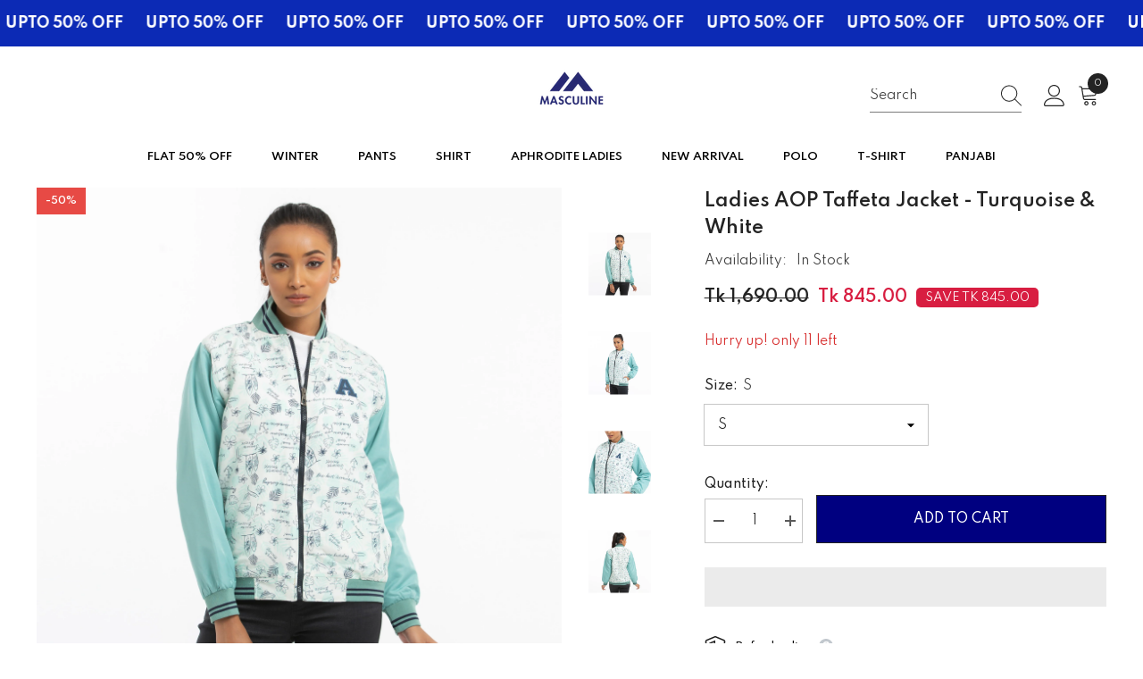

--- FILE ---
content_type: text/html; charset=utf-8
request_url: https://masculine.com.bd/products/ladies-aop-taffeta-jacket-turquoise-white
body_size: 69206
content:
<!doctype html><html class="no-js" lang="en">
    <head>
      <!-- TikTok Pixel Code Start -->
<script>
!function (w, d, t) {
  w.TiktokAnalyticsObject=t;var ttq=w[t]=w[t]||[];ttq.methods=["page","track","identify","instances","debug","on","off","once","ready","alias","group","enableCookie","disableCookie","holdConsent","revokeConsent","grantConsent"],ttq.setAndDefer=function(t,e){t[e]=function(){t.push([e].concat(Array.prototype.slice.call(arguments,0)))}};for(var i=0;i<ttq.methods.length;i++)ttq.setAndDefer(ttq,ttq.methods[i]);ttq.instance=function(t){for(
var e=ttq._i[t]||[],n=0;n<ttq.methods.length;n++)ttq.setAndDefer(e,ttq.methods[n]);return e},ttq.load=function(e,n){var r="https://analytics.tiktok.com/i18n/pixel/events.js",o=n&&n.partner;ttq._i=ttq._i||{},ttq._i[e]=[],ttq._i[e]._u=r,ttq._t=ttq._t||{},ttq._t[e]=+new Date,ttq._o=ttq._o||{},ttq._o[e]=n||{};n=document.createElement("script")
;n.type="text/javascript",n.async=!0,n.src=r+"?sdkid="+e+"&lib="+t;e=document.getElementsByTagName("script")[0];e.parentNode.insertBefore(n,e)};


  ttq.load('D0D55NJC77U1QSDFK18G');
  ttq.page();
}(window, document, 'ttq');
</script>
<!-- TikTok Pixel Code End -->

 



<script>

// if(!window.jQuery){
//     var jqueryScript = document.createElement('script');
//     jqueryScript.setAttribute('src','https://ajax.googleapis.com/ajax/libs/jquery/3.6.0/jquery.min.js'); 
//     document.head.appendChild(jqueryScript); 
// }

__DL__jQueryinterval = setInterval(function(){
    // wait for jQuery to load & run script after jQuery has loaded
    if(window.jQuery){
        // search parameters
        getURLParams = function(name, url){
            if (!url) url = window.location.href;
            name = name.replace(/[\[\]]/g, "\\$&");
            var regex = new RegExp("[?&]" + name + "(=([^&#]*)|&|#|$)"),
            results = regex.exec(url);
            if (!results) return null;
            if (!results[2]) return '';
            return decodeURIComponent(results[2].replace(/\+/g, " "));
        };
        
        /**********************
        * DYNAMIC DEPENDENCIES
        ***********************/
        
        __DL__ = {
            dynamicCart: true,  // if cart is dynamic (meaning no refresh on cart add) set to true
            debug: false, // if true, console messages will be displayed
            cart: null,
            wishlist: null,
            removeCart: null
        };
        
        customBindings = {
            cartTriggers: [],
            viewCart: [],
            removeCartTrigger: [],
            cartVisableSelector: [],
            promoSubscriptionsSelectors: [],
            promoSuccess: [],
            ctaSelectors: [],
            newsletterSelectors: [],
            newsletterSuccess: [],
            searchPage: [],
            wishlistSelector: [],
            removeWishlist: [],
            wishlistPage: [],
            searchTermQuery: [getURLParams('q')], // replace var with correct query
        };
        
        /* DO NOT EDIT */
        defaultBindings = {
            cartTriggers: ['form[action="/cart/add"] [type="submit"],.add-to-cart,.cart-btn'],
            viewCart: ['form[action="/cart"],.my-cart,.trigger-cart,#mobileCart'],
            removeCartTrigger: ['[href*="/cart/change"]'],
            cartVisableSelector: ['.inlinecart.is-active,.inline-cart.is-active'],
            promoSubscriptionsSelectors: [],
            promoSuccess: [],
            ctaSelectors: [],
            newsletterSelectors: ['input.contact_email'],
            newsletterSuccess: ['.success_message'],
            searchPage: ['search'],
            wishlistSelector: [],
            removeWishlist: [],
            wishlistPage: []
        };
        
        // stitch bindings
        objectArray = customBindings;
        outputObject = __DL__;
        
        applyBindings = function(objectArray, outputObject){
            for (var x in objectArray) {  
                var key = x;
                var objs = objectArray[x]; 
                values = [];    
                if(objs.length > 0){    
                    values.push(objs);
                    if(key in outputObject){              
                        values.push(outputObject[key]); 
                        outputObject[key] = values.join(", "); 
                    }else{        
                        outputObject[key] = values.join(", ");
                    }   
                }  
            }
        };
        
        applyBindings(customBindings, __DL__);
        applyBindings(defaultBindings, __DL__);
        
        /**********************
        * PREREQUISITE LIBRARIES 
        ***********************/
        
        clearInterval(__DL__jQueryinterval);
        
        // jquery-cookies.js
        if(typeof $.cookie!==undefined){
            (function(a){if(typeof define==='function'&&define.amd){define(['jquery'],a)}else if(typeof exports==='object'){module.exports=a(require('jquery'))}else{a(jQuery)}}(function($){var g=/\+/g;function encode(s){return h.raw?s:encodeURIComponent(s)}function decode(s){return h.raw?s:decodeURIComponent(s)}function stringifyCookieValue(a){return encode(h.json?JSON.stringify(a):String(a))}function parseCookieValue(s){if(s.indexOf('"')===0){s=s.slice(1,-1).replace(/\\"/g,'"').replace(/\\\\/g,'\\')}try{s=decodeURIComponent(s.replace(g,' '));return h.json?JSON.parse(s):s}catch(e){}}function read(s,a){var b=h.raw?s:parseCookieValue(s);return $.isFunction(a)?a(b):b}var h=$.cookie=function(a,b,c){if(arguments.length>1&&!$.isFunction(b)){c=$.extend({},h.defaults,c);if(typeof c.expires==='number'){var d=c.expires,t=c.expires=new Date();t.setMilliseconds(t.getMilliseconds()+d*864e+5)}return(document.cookie=[encode(a),'=',stringifyCookieValue(b),c.expires?'; expires='+c.expires.toUTCString():'',c.path?'; path='+c.path:'',c.domain?'; domain='+c.domain:'',c.secure?'; secure':''].join(''))}var e=a?undefined:{},cookies=document.cookie?document.cookie.split('; '):[],i=0,l=cookies.length;for(;i<l;i++){var f=cookies[i].split('='),name=decode(f.shift()),cookie=f.join('=');if(a===name){e=read(cookie,b);break}if(!a&&(cookie=read(cookie))!==undefined){e[name]=cookie}}return e};h.defaults={};$.removeCookie=function(a,b){$.cookie(a,'',$.extend({},b,{expires:-1}));return!$.cookie(a)}}))}
        
        /**********************
        * Begin dataLayer Build 
        ***********************/
        
        window.dataLayer = window.dataLayer || [];  // init data layer if doesn't already exist

        var template = "product"; 
        
        /**
        * Landing Page Cookie
        * 1. Detect if user just landed on the site
        * 2. Only fires if Page Title matches website */
        
        $.cookie.raw = true;
        if ($.cookie('landingPage') === undefined || $.cookie('landingPage').length === 0) {
            var landingPage = true;
            $.cookie('landingPage', unescape);
            $.removeCookie('landingPage', {path: '/'});
            $.cookie('landingPage', 'landed', {path: '/'});
        } else {
            var landingPage = false;
            $.cookie('landingPage', unescape);
            $.removeCookie('landingPage', {path: '/'});
            $.cookie('landingPage', 'refresh', {path: '/'});
        }
        if (__DL__.debug) {
            console.log('Landing Page: ' + landingPage);
        }
        
        /** 
        * Log State Cookie */
        
        
        var isLoggedIn = false;
        
        if (!isLoggedIn) {
            $.cookie('logState', unescape);
            $.removeCookie('logState', {path: '/'});
            $.cookie('logState', 'loggedOut', {path: '/'});
        } else {
            if ($.cookie('logState') === 'loggedOut' || $.cookie('logState') === undefined) {
                $.cookie('logState', unescape);
                $.removeCookie('logState', {path: '/'});
                $.cookie('logState', 'firstLog', {path: '/'});
            } else if ($.cookie('logState') === 'firstLog') {
                $.cookie('logState', unescape);
                $.removeCookie('logState', {path: '/'});
                $.cookie('logState', 'refresh', {path: '/'});
            }
        }
        
        if ($.cookie('logState') === 'firstLog') {
            var firstLog = true;
        } else {
            var firstLog = false;
        }
        
        /**********************
        * DATALAYER SECTIONS 
        ***********************/
        
        /**
        * DATALAYER: Landing Page
        * Fires any time a user first lands on the site. */
        
        if ($.cookie('landingPage') === 'landed') {
            dataLayer.push({
                'pageType': 'Landing',
                'event': 'first_time_visitor_skilluper'
            });
        }
        
        /** 
        * DATALAYER: Log State
        * 1. Determine if user is logged in or not.
        * 2. Return User specific data. */
        
        var logState = {
            
            
            'logState' : "Logged Out",
            
            
            'firstLog'      : firstLog,
            'customerEmail' : null,
            'timestamp'     : Date().replace(/\(.*?\)/g,''),  
            
            'customerType'       : 'New',
            'customerTypeNumber' :'1', 
            
            'shippingInfo' : {
                'fullName'  : null,
                'firstName' : null,
                'lastName'  : null,
                'address1'  : null,
                'address2'  : null,
                'street'    : null,
                'city'      : null,
                'province'  : null,
                'zip'       : null,
                'country'   : null,
                'phone'     : null,
            },
            'billingInfo' : {
                'fullName'  : null,
                'firstName' : null,
                'lastName'  : null,
                'address1'  : null,
                'address2'  : null,
                'street'    : null,
                'city'      : null,
                'province'  : null,
                'zip'       : null,
                'country'   : null,
                'phone'     : null,
            },
            'checkoutEmail' : null,
            'currency'      : "BDT",
            'pageType'      : 'Log State',
            'event'         : 'log_state_skilluper'
        }
        dataLayer.push(logState);
        /** 
        * DATALAYER: Homepage */
        
        if(document.location.pathname == "/"){
            dataLayer.push({
                'pageType' : 'Homepage',
                'event'    : 'homepage_skilluper',
                logState
            });
        }
      
        /** 
        * DATALAYER: 404 Pages
        * Fire on 404 Pages */
      	
        /** 
        * DATALAYER: Blog Articles
        * Fire on Blog Article Pages */
        
        
        /** DATALAYER: Product List Page (Collections, Category)
        * Fire on all product listing pages. */
        
            
        /** DATALAYER: Product Page
        * Fire on all Product View pages. */
          
            var ecommerce = {
                'items': [{
                    'item_id'        : 8123183890660,  
                    'item_variant'    : null,             
                    'item_name'      : "Ladies AOP taffeta jacket - turquoise \u0026 white",
                    'price'           : "845.00",
                    'item_brand'      : "WINTER 2023",
                    'item_category'   : "",
                    'item_list_name'  : null,
                    'description'     : "microfiber polyester fabricType: Winter JacketElegance and simplicity is the focus on designAll Over Printed Taffeta Size Chart : S: Chest 19  Length 23 Sleeve 25M : Chest 20  Length 24 Sleeve 26L : Chest  21 Length 25 Sleeve 27 Disclaimer: The product images shown may differ from the actual product due to limitations of the  photograph \u0026amp; limitations of viewing photos at different resolutions, hue, brightness, contrast and other screen variations.All measurement can be varied    0.5~1 inch upon fabrics type",
                    'imageURL'        : 'https://masculine.com.bd/cdn/shop/files/AOPJacket-2.1_0377f094-5e64-47a8-96c1-86e92fd71afc_grande.jpg?v=1704709893', 
                    'productURL'      : '/products/ladies-aop-taffeta-jacket-turquoise-white'
                }]
            };               
            dataLayer.push({
                'pageType' : 'Product',
                'event'    : 'view_item_skilluper',
            	 ecommerce
            	});
            $(__DL__.cartTriggers).click(function(){
				dataLayer.push({                    
                    'event'    : 'add_to_cart_skilluper',
                    ecommerce
               	});                  
            });              
  		
      
        /** DATALAYER: Cart View
        * Fire anytime a user views their cart (non-dynamic) */               
        
                
        /** DATALAYER: Checkout on Shopify Plus **/
        if(Shopify.Checkout){
            var ecommerce = {
                'transaction_id': 'null',
                'affiliation': "Masculine",
                'value': "",
                'tax': "",
                'shipping': "",
                'subtotal': "",
                'currency': null,
                
                'email': null,
                'items':[],
                };
            if(Shopify.Checkout.step){ 
                if(Shopify.Checkout.step.length > 0){
                    if (Shopify.Checkout.step === 'contact_information'){
                        dataLayer.push({
                            'event'    :'begin_checkout_skilluper',
                            'pageType' :'Customer Information',
                            'step': 1,
                        	ecommerce
                        });
                    }else if (Shopify.Checkout.step === 'shipping_method'){
                        dataLayer.push({
                            'event'    :'add_shipping_info_skilluper',
                            'pageType' :'Shipping Information',
                            ecommerce
                        });
                    }else if( Shopify.Checkout.step === "payment_method" ){
                        dataLayer.push({
                            'event'    :'add_payment_info_skilluper',
                            'pageType' :'Add Payment Info',
                        	ecommerce
                        });
                    }
                }
                            
                /** DATALAYER: Transaction */
                if(Shopify.Checkout.page == "thank_you"){
                    dataLayer.push({
                    'pageType' :'Transaction',
                    'event'    :'purchase_skilluper',
                    ecommerce
                    });
                }               
            }
        }
              
	    /** DOM Ready **/	
        $(document).ready(function() {
            /** DATALAYER: Search Results */
            var searchPage = new RegExp(__DL__.searchPage, "g");
            if(document.location.pathname.match(searchPage)){
                var ecommerce = {
                    items :[],
                };
                dataLayer.push({
                    'pageType'   : "Search",
                    'search_term' : __DL__.searchTermQuery,                                       
                    'event'      : "search_skilluper",
                    'item_list_name'  : null,
                    ecommerce
                });    
            }
            
            /** DATALAYER: Remove From Cart **/
            

            /** Google Tag Manager **/
            (function(w,d,s,l,i){w[l]=w[l]||[];w[l].push({'gtm.start':
            new Date().getTime(),event:'gtm.js'});var f=d.getElementsByTagName(s)[0],
            j=d.createElement(s),dl=l!='dataLayer'?'&l='+l:'';j.async=true;j.src=
            'https://www.googletagmanager.com/gtm.js?id='+i+dl;f.parentNode.insertBefore(j,f);
            })(window,document,'script','dataLayer','GTM-M4QSKT5');

        }); // document ready
    }
}, 500);
  
</script> 




 

 <script>
    "Linux x86_64" == navigator.platform &&
        ((YETT_BLACKLIST = [/moment/, /index.js/, /json2.min.js/, /global.js/, /booster-page-speed-optimizer.js/, /lazysizes.min.js/, /Sortable.min.js/, /judge/, /masculine/, /bing/, /secomapp/, /clarity/, /jsdelivr/, /klaviyo/, /google-analytics/, /stickycart-v1.js/, /lib.js/, /vendor.js/, /productessentials/, /googletagmanager/, /cdnhub/, /main/, /boomerang/, /facebook/, /storefront/, /google-analytics/, /pinimg/]),
        (function (t, e) {
            "object" == typeof exports && "undefined" != typeof module ? e(exports) : "function" == typeof define && define.amd ? define(["exports"], e) : e((t.yett = {}));
        })(this, function (t) {
            "use strict";
            var e = { blacklist: window.YETT_BLACKLIST, whitelist: window.YETT_WHITELIST },
                r = { blacklisted: [] },
                n = function (t, r) {
                    return (
                        t &&
                        (!r || "javascript/blocked" !== r) &&
                        (!e.blacklist ||
                            e.blacklist.some(function (e) {
                                return e.test(t);
                            })) &&
                        (!e.whitelist ||
                            e.whitelist.every(function (e) {
                                return !e.test(t);
                            }))
                    );
                },
                i = function (t) {
                    var r = t.getAttribute("src");
                    return (
                        (e.blacklist &&
                            e.blacklist.every(function (t) {
                                return !t.test(r);
                            })) ||
                        (e.whitelist &&
                            e.whitelist.some(function (t) {
                                return t.test(r);
                            }))
                    );
                },
                c = new MutationObserver(function (t) {
                    t.forEach(function (t) {
                        for (
                            var e = t.addedNodes,
                                i = function (t) {
                                    var i = e[t];
                                    if (1 === i.nodeType && "SCRIPT" === i.tagName) {
                                        var c = i.src,
                                            o = i.type;
                                        n(c, o) &&
                                            (r.blacklisted.push(i.cloneNode()),
                                            (i.type = "javascript/blocked"),
                                            i.addEventListener("beforescriptexecute", function t(e) {
                                                "javascript/blocked" === i.getAttribute("type") && e.preventDefault(), i.removeEventListener("beforescriptexecute", t);
                                            }),
                                            i.parentElement.removeChild(i));
                                    }
                                },
                                c = 0;
                            c < e.length;
                            c++
                        )
                            i(c);
                    });
                });
            c.observe(document.documentElement, { childList: !0, subtree: !0 });
            var o = document.createElement;
            document.createElement = function () {
                for (var t = arguments.length, e = Array(t), r = 0; r < t; r++) e[r] = arguments[r];
                if ("script" !== e[0].toLowerCase()) return o.bind(document).apply(void 0, e);
                var i = o.bind(document).apply(void 0, e),
                    c = i.setAttribute.bind(i);
                return (
                    Object.defineProperties(i, {
                        src: {
                            get: function () {
                                return i.getAttribute("src");
                            },
                            set: function (t) {
                                return n(t, i.type) && c("type", "javascript/blocked"), c("src", t), !0;
                            },
                        },
                        type: {
                            set: function (t) {
                                var e = n(i.src, i.type) ? "javascript/blocked" : t;
                                return c("type", e), !0;
                            },
                        },
                    }),
                    (i.setAttribute = function (t, e) {
                        "type" === t || "src" === t ? (i[t] = e) : HTMLScriptElement.prototype.setAttribute.call(i, t, e);
                    }),
                    i
                );
            };
            var a = function (t) {
                    if (Array.isArray(t)) {
                        for (var e = 0, r = Array(t.length); e < t.length; e++) r[e] = t[e];
                        return r;
                    }
                    return Array.from(t);
                },
                l = new RegExp("[|\\{}()[\\]^$+*?.]", "g");
            (t.unblock = function () {
                for (var t = arguments.length, n = Array(t), o = 0; o < t; o++) n[o] = arguments[o];
                n.length < 1
                    ? ((e.blacklist = []), (e.whitelist = []))
                    : (e.blacklist &&
                          (e.blacklist = e.blacklist.filter(function (t) {
                              return n.every(function (e) {
                                  return !t.test(e);
                              });
                          })),
                      e.whitelist &&
                          (e.whitelist = [].concat(
                              a(e.whitelist),
                              a(
                                  n
                                      .map(function (t) {
                                          var r = ".*" + t.replace(l, "\\$&") + ".*";
                                          return e.whitelist.find(function (t) {
                                              return t.toString() === r.toString();
                                          })
                                              ? null
                                              : new RegExp(r);
                                      })
                                      .filter(Boolean)
                              )
                          )));
                for (var s = document.querySelectorAll('script[type="javascript/blocked"]'), u = 0; u < s.length; u++) {
                    var p = s[u];
                    i(p) && ((p.type = "application/javascript"), r.blacklisted.push(p), p.parentElement.removeChild(p));
                }
                var d = 0;
                [].concat(a(r.blacklisted)).forEach(function (t, e) {
                    if (i(t)) {
                        var n = document.createElement("script");
                        n.setAttribute("src", t.src), n.setAttribute("type", "application/javascript"), document.head.appendChild(n), r.blacklisted.splice(e - d, 1), d++;
                    }
                }),
                    e.blacklist && e.blacklist.length < 1 && c.disconnect();
            }),
                Object.defineProperty(t, "__esModule", { value: !0 });
        }));
</script>
<meta charset="utf-8">
        <meta http-equiv="X-UA-Compatible" content="IE=edge">
        <meta name="viewport" content="width=device-width,initial-scale=1">
        <meta name="theme-color" content="">
        <link rel="canonical" href="https://masculine.com.bd/products/ladies-aop-taffeta-jacket-turquoise-white">
        <link rel="canonical" href="https://masculine.com.bd/products/ladies-aop-taffeta-jacket-turquoise-white" canonical-shop-url="https://masculine.com.bd/"><link rel="shortcut icon" href="//masculine.com.bd/cdn/shop/files/cropped-Group-22_120x_917d589b-77b4-4d75-9376-6cbe24f3c66f_32x32.png?v=1652438635" type="image/png"><link rel="preconnect" href="https://cdn.shopify.com" crossorigin>
        

<meta property="og:site_name" content="Masculine">
<meta property="og:url" content="https://masculine.com.bd/products/ladies-aop-taffeta-jacket-turquoise-white">
<meta property="og:title" content="Ladies AOP taffeta jacket - turquoise &amp; white">
<meta property="og:type" content="product">
<meta property="og:description" content="microfiber polyester fabric Type: Winter Jacket Elegance and simplicity is the focus on design All Over Printed  Taffeta Size Chart : S: Chest 19  Length 23 Sleeve 25M : Chest 20  Length 24 Sleeve 26L : Chest  21 Length 25 Sleeve 27   Disclaimer: The product images shown may differ from the actual product due to limita"><meta property="og:image" content="http://masculine.com.bd/cdn/shop/files/AOPJacket-2.1_0377f094-5e64-47a8-96c1-86e92fd71afc.jpg?v=1704709893">
  <meta property="og:image:secure_url" content="https://masculine.com.bd/cdn/shop/files/AOPJacket-2.1_0377f094-5e64-47a8-96c1-86e92fd71afc.jpg?v=1704709893">
  <meta property="og:image:width" content="2400">
  <meta property="og:image:height" content="2400"><meta property="og:price:amount" content="845.00">
  <meta property="og:price:currency" content="BDT"><meta name="twitter:card" content="summary_large_image">
<meta name="twitter:title" content="Ladies AOP taffeta jacket - turquoise &amp; white">
<meta name="twitter:description" content="microfiber polyester fabric Type: Winter Jacket Elegance and simplicity is the focus on design All Over Printed  Taffeta Size Chart : S: Chest 19  Length 23 Sleeve 25M : Chest 20  Length 24 Sleeve 26L : Chest  21 Length 25 Sleeve 27   Disclaimer: The product images shown may differ from the actual product due to limita">

        <script>window.performance && window.performance.mark && window.performance.mark('shopify.content_for_header.start');</script><meta name="google-site-verification" content="DBefywp_2RpGnwjPiLgG9IFkgRVz1WoqMndf_rdWWqE">
<meta name="google-site-verification" content="DBefywp_2RpGnwjPiLgG9IFkgRVz1WoqMndf_rdWWqE">
<meta id="shopify-digital-wallet" name="shopify-digital-wallet" content="/62440472804/digital_wallets/dialog">
<link rel="alternate" type="application/json+oembed" href="https://masculine.com.bd/products/ladies-aop-taffeta-jacket-turquoise-white.oembed">
<script async="async" src="/checkouts/internal/preloads.js?locale=en-BD"></script>
<script id="shopify-features" type="application/json">{"accessToken":"d65d2523e8caf0132dd728eeac2a6c92","betas":["rich-media-storefront-analytics"],"domain":"masculine.com.bd","predictiveSearch":true,"shopId":62440472804,"locale":"en"}</script>
<script>var Shopify = Shopify || {};
Shopify.shop = "masculinebangladesh.myshopify.com";
Shopify.locale = "en";
Shopify.currency = {"active":"BDT","rate":"1.0"};
Shopify.country = "BD";
Shopify.theme = {"name":"Masculine Latest ","id":136471052516,"schema_name":"Ella","schema_version":"6.4.2","theme_store_id":null,"role":"main"};
Shopify.theme.handle = "null";
Shopify.theme.style = {"id":null,"handle":null};
Shopify.cdnHost = "masculine.com.bd/cdn";
Shopify.routes = Shopify.routes || {};
Shopify.routes.root = "/";</script>
<script type="module">!function(o){(o.Shopify=o.Shopify||{}).modules=!0}(window);</script>
<script>!function(o){function n(){var o=[];function n(){o.push(Array.prototype.slice.apply(arguments))}return n.q=o,n}var t=o.Shopify=o.Shopify||{};t.loadFeatures=n(),t.autoloadFeatures=n()}(window);</script>
<script id="shop-js-analytics" type="application/json">{"pageType":"product"}</script>
<script defer="defer" async type="module" src="//masculine.com.bd/cdn/shopifycloud/shop-js/modules/v2/client.init-shop-cart-sync_BdyHc3Nr.en.esm.js"></script>
<script defer="defer" async type="module" src="//masculine.com.bd/cdn/shopifycloud/shop-js/modules/v2/chunk.common_Daul8nwZ.esm.js"></script>
<script type="module">
  await import("//masculine.com.bd/cdn/shopifycloud/shop-js/modules/v2/client.init-shop-cart-sync_BdyHc3Nr.en.esm.js");
await import("//masculine.com.bd/cdn/shopifycloud/shop-js/modules/v2/chunk.common_Daul8nwZ.esm.js");

  window.Shopify.SignInWithShop?.initShopCartSync?.({"fedCMEnabled":true,"windoidEnabled":true});

</script>
<script>(function() {
  var isLoaded = false;
  function asyncLoad() {
    if (isLoaded) return;
    isLoaded = true;
    var urls = ["\/\/cdn.secomapp.com\/promotionpopup\/cdn\/allshops\/masculinebangladesh\/1657222525.js?shop=masculinebangladesh.myshopify.com","https:\/\/disco-static.productessentials.app\/main.js?shop=masculinebangladesh.myshopify.com","https:\/\/masculine.com.bd\/apps\/giraffly-trust\/trust-worker-d493c1f19441ddaca09f74b1f5dd1d09a583302a.js?v=20230530194822\u0026shop=masculinebangladesh.myshopify.com","\/\/cdn.shopify.com\/proxy\/0245fb8424ca99108c87f04bfb7edc87c2d9a3e371ce90348883e93d6ab95272\/shopify-script-tags.s3.eu-west-1.amazonaws.com\/smartseo\/instantpage.js?shop=masculinebangladesh.myshopify.com\u0026sp-cache-control=cHVibGljLCBtYXgtYWdlPTkwMA","https:\/\/loox.io\/widget\/rYFoQd8ous\/loox.1719143473541.js?shop=masculinebangladesh.myshopify.com","https:\/\/static.klaviyo.com\/onsite\/js\/YnAcPr\/klaviyo.js?company_id=YnAcPr\u0026shop=masculinebangladesh.myshopify.com"];
    for (var i = 0; i < urls.length; i++) {
      var s = document.createElement('script');
      s.type = 'text/javascript';
      s.async = true;
      s.src = urls[i];
      var x = document.getElementsByTagName('script')[0];
      x.parentNode.insertBefore(s, x);
    }
  };
  if(window.attachEvent) {
    window.attachEvent('onload', asyncLoad);
  } else {
    window.addEventListener('load', asyncLoad, false);
  }
})();</script>
<script id="__st">var __st={"a":62440472804,"offset":21600,"reqid":"4ec3d616-939a-4877-8956-718854301669-1768978229","pageurl":"masculine.com.bd\/products\/ladies-aop-taffeta-jacket-turquoise-white","u":"da1dcb10c9c4","p":"product","rtyp":"product","rid":8123183890660};</script>
<script>window.ShopifyPaypalV4VisibilityTracking = true;</script>
<script id="captcha-bootstrap">!function(){'use strict';const t='contact',e='account',n='new_comment',o=[[t,t],['blogs',n],['comments',n],[t,'customer']],c=[[e,'customer_login'],[e,'guest_login'],[e,'recover_customer_password'],[e,'create_customer']],r=t=>t.map((([t,e])=>`form[action*='/${t}']:not([data-nocaptcha='true']) input[name='form_type'][value='${e}']`)).join(','),a=t=>()=>t?[...document.querySelectorAll(t)].map((t=>t.form)):[];function s(){const t=[...o],e=r(t);return a(e)}const i='password',u='form_key',d=['recaptcha-v3-token','g-recaptcha-response','h-captcha-response',i],f=()=>{try{return window.sessionStorage}catch{return}},m='__shopify_v',_=t=>t.elements[u];function p(t,e,n=!1){try{const o=window.sessionStorage,c=JSON.parse(o.getItem(e)),{data:r}=function(t){const{data:e,action:n}=t;return t[m]||n?{data:e,action:n}:{data:t,action:n}}(c);for(const[e,n]of Object.entries(r))t.elements[e]&&(t.elements[e].value=n);n&&o.removeItem(e)}catch(o){console.error('form repopulation failed',{error:o})}}const l='form_type',E='cptcha';function T(t){t.dataset[E]=!0}const w=window,h=w.document,L='Shopify',v='ce_forms',y='captcha';let A=!1;((t,e)=>{const n=(g='f06e6c50-85a8-45c8-87d0-21a2b65856fe',I='https://cdn.shopify.com/shopifycloud/storefront-forms-hcaptcha/ce_storefront_forms_captcha_hcaptcha.v1.5.2.iife.js',D={infoText:'Protected by hCaptcha',privacyText:'Privacy',termsText:'Terms'},(t,e,n)=>{const o=w[L][v],c=o.bindForm;if(c)return c(t,g,e,D).then(n);var r;o.q.push([[t,g,e,D],n]),r=I,A||(h.body.append(Object.assign(h.createElement('script'),{id:'captcha-provider',async:!0,src:r})),A=!0)});var g,I,D;w[L]=w[L]||{},w[L][v]=w[L][v]||{},w[L][v].q=[],w[L][y]=w[L][y]||{},w[L][y].protect=function(t,e){n(t,void 0,e),T(t)},Object.freeze(w[L][y]),function(t,e,n,w,h,L){const[v,y,A,g]=function(t,e,n){const i=e?o:[],u=t?c:[],d=[...i,...u],f=r(d),m=r(i),_=r(d.filter((([t,e])=>n.includes(e))));return[a(f),a(m),a(_),s()]}(w,h,L),I=t=>{const e=t.target;return e instanceof HTMLFormElement?e:e&&e.form},D=t=>v().includes(t);t.addEventListener('submit',(t=>{const e=I(t);if(!e)return;const n=D(e)&&!e.dataset.hcaptchaBound&&!e.dataset.recaptchaBound,o=_(e),c=g().includes(e)&&(!o||!o.value);(n||c)&&t.preventDefault(),c&&!n&&(function(t){try{if(!f())return;!function(t){const e=f();if(!e)return;const n=_(t);if(!n)return;const o=n.value;o&&e.removeItem(o)}(t);const e=Array.from(Array(32),(()=>Math.random().toString(36)[2])).join('');!function(t,e){_(t)||t.append(Object.assign(document.createElement('input'),{type:'hidden',name:u})),t.elements[u].value=e}(t,e),function(t,e){const n=f();if(!n)return;const o=[...t.querySelectorAll(`input[type='${i}']`)].map((({name:t})=>t)),c=[...d,...o],r={};for(const[a,s]of new FormData(t).entries())c.includes(a)||(r[a]=s);n.setItem(e,JSON.stringify({[m]:1,action:t.action,data:r}))}(t,e)}catch(e){console.error('failed to persist form',e)}}(e),e.submit())}));const S=(t,e)=>{t&&!t.dataset[E]&&(n(t,e.some((e=>e===t))),T(t))};for(const o of['focusin','change'])t.addEventListener(o,(t=>{const e=I(t);D(e)&&S(e,y())}));const B=e.get('form_key'),M=e.get(l),P=B&&M;t.addEventListener('DOMContentLoaded',(()=>{const t=y();if(P)for(const e of t)e.elements[l].value===M&&p(e,B);[...new Set([...A(),...v().filter((t=>'true'===t.dataset.shopifyCaptcha))])].forEach((e=>S(e,t)))}))}(h,new URLSearchParams(w.location.search),n,t,e,['guest_login'])})(!0,!0)}();</script>
<script integrity="sha256-4kQ18oKyAcykRKYeNunJcIwy7WH5gtpwJnB7kiuLZ1E=" data-source-attribution="shopify.loadfeatures" defer="defer" src="//masculine.com.bd/cdn/shopifycloud/storefront/assets/storefront/load_feature-a0a9edcb.js" crossorigin="anonymous"></script>
<script data-source-attribution="shopify.dynamic_checkout.dynamic.init">var Shopify=Shopify||{};Shopify.PaymentButton=Shopify.PaymentButton||{isStorefrontPortableWallets:!0,init:function(){window.Shopify.PaymentButton.init=function(){};var t=document.createElement("script");t.src="https://masculine.com.bd/cdn/shopifycloud/portable-wallets/latest/portable-wallets.en.js",t.type="module",document.head.appendChild(t)}};
</script>
<script data-source-attribution="shopify.dynamic_checkout.buyer_consent">
  function portableWalletsHideBuyerConsent(e){var t=document.getElementById("shopify-buyer-consent"),n=document.getElementById("shopify-subscription-policy-button");t&&n&&(t.classList.add("hidden"),t.setAttribute("aria-hidden","true"),n.removeEventListener("click",e))}function portableWalletsShowBuyerConsent(e){var t=document.getElementById("shopify-buyer-consent"),n=document.getElementById("shopify-subscription-policy-button");t&&n&&(t.classList.remove("hidden"),t.removeAttribute("aria-hidden"),n.addEventListener("click",e))}window.Shopify?.PaymentButton&&(window.Shopify.PaymentButton.hideBuyerConsent=portableWalletsHideBuyerConsent,window.Shopify.PaymentButton.showBuyerConsent=portableWalletsShowBuyerConsent);
</script>
<script>
  function portableWalletsCleanup(e){e&&e.src&&console.error("Failed to load portable wallets script "+e.src);var t=document.querySelectorAll("shopify-accelerated-checkout .shopify-payment-button__skeleton, shopify-accelerated-checkout-cart .wallet-cart-button__skeleton"),e=document.getElementById("shopify-buyer-consent");for(let e=0;e<t.length;e++)t[e].remove();e&&e.remove()}function portableWalletsNotLoadedAsModule(e){e instanceof ErrorEvent&&"string"==typeof e.message&&e.message.includes("import.meta")&&"string"==typeof e.filename&&e.filename.includes("portable-wallets")&&(window.removeEventListener("error",portableWalletsNotLoadedAsModule),window.Shopify.PaymentButton.failedToLoad=e,"loading"===document.readyState?document.addEventListener("DOMContentLoaded",window.Shopify.PaymentButton.init):window.Shopify.PaymentButton.init())}window.addEventListener("error",portableWalletsNotLoadedAsModule);
</script>

<script type="module" src="https://masculine.com.bd/cdn/shopifycloud/portable-wallets/latest/portable-wallets.en.js" onError="portableWalletsCleanup(this)" crossorigin="anonymous"></script>
<script nomodule>
  document.addEventListener("DOMContentLoaded", portableWalletsCleanup);
</script>

<link id="shopify-accelerated-checkout-styles" rel="stylesheet" media="screen" href="https://masculine.com.bd/cdn/shopifycloud/portable-wallets/latest/accelerated-checkout-backwards-compat.css" crossorigin="anonymous">
<style id="shopify-accelerated-checkout-cart">
        #shopify-buyer-consent {
  margin-top: 1em;
  display: inline-block;
  width: 100%;
}

#shopify-buyer-consent.hidden {
  display: none;
}

#shopify-subscription-policy-button {
  background: none;
  border: none;
  padding: 0;
  text-decoration: underline;
  font-size: inherit;
  cursor: pointer;
}

#shopify-subscription-policy-button::before {
  box-shadow: none;
}

      </style>
<script id="sections-script" data-sections="header-05" defer="defer" src="//masculine.com.bd/cdn/shop/t/27/compiled_assets/scripts.js?v=2206"></script>
<script>window.performance && window.performance.mark && window.performance.mark('shopify.content_for_header.end');</script>

        <style>
    @import url('https://fonts.googleapis.com/css?family=Spartan:300,300i,400,400i,500,500i,600,600i,700,700i,800,800i&display=swap');
                

          
                    
          
    

    :root {
        /* Settings Body */
        
            --font-body-family: Spartan;
        
        --font-body-size: 14px;
        --font-body-weight: 400;
        --body-line-height: 24px;
        --body-letter-spacing: 0;

        /* Settings Heading */
        
            --font-heading-family: Spartan;
        
        --font-heading-size: 24px;
        --font-heading-weight: 600;
        --font-heading-style: normal;
        --heading-line-height: 24px;
        --heading-letter-spacing: 0;
        --heading-text-transform: uppercase;
        --heading-border-height: 1px;

        /* Settings Navigation */
        /* Menu Lv1 */
        
            --font-menu-lv1-family: Spartan;
        
        --font-menu-lv1-size: 12px;
        --font-menu-lv1-weight: 600;
        --menu-lv1-line-height: 24px;
        --menu-lv1-letter-spacing: 0;
        --menu-lv1-text-transform: uppercase;

        /* Menu Lv2 */
        
            --font-menu-lv2-family: Spartan;
        
        --font-menu-lv2-size: 13px;
        --font-menu-lv2-weight: 400;
        --menu-lv2-line-height: 24px;
        --menu-lv2-letter-spacing: 0;
        --menu-lv2-text-transform: capitalize;

        /* Menu Lv3 */
        
            --font-menu-lv3-family: Spartan;
        
        --font-menu-lv3-size: 13px;
        --font-menu-lv3-weight: 400;
        --menu-lv3-line-height: 24px;
        --menu-lv3-letter-spacing: 0;
        --menu-lv3-text-transform: capitalize;

        /* Mega Menu Lv2 */
        
            --font-mega-menu-lv2-family: Spartan;
        
        --font-mega-menu-lv2-size: 12px;
        --font-mega-menu-lv2-weight: 500;
        --font-mega-menu-lv2-style: normal;
        --mega-menu-lv2-line-height: 22px;
        --mega-menu-lv2-letter-spacing: 0;
        --mega-menu-lv2-text-transform: uppercase;

        /* Mega Menu Lv3 */
        
            --font-mega-menu-lv3-family: Spartan;
        
        --font-mega-menu-lv3-size: 13px;
        --font-mega-menu-lv3-weight: 400;
        --mega-menu-lv3-line-height: 24px;
        --mega-menu-lv3-letter-spacing: 0;
        --mega-menu-lv3-text-transform: capitalize;

        /* Product Card Title */--product-title-font: Spartan;--product-title-font-size : 13px;
        --product-title-font-weight : 400;
        --product-title-line-height: 28px;
        --product-title-letter-spacing: 0;
        --product-title-line-text : 1;
        --product-title-text-transform : capitalize;
        --product-title-margin-bottom: 8px;

        /* Product Card Vendor */--product-vendor-font: Spartan;--product-vendor-font-size : 11px;
        --product-vendor-font-weight : 600;
        --product-vendor-font-style : normal;
        --product-vendor-line-height: 24px;
        --product-vendor-letter-spacing: 0;
        --product-vendor-text-transform : uppercase;
        --product-vendor-margin-bottom: 1px;

        /* Product Card Price */--product-price-font: Spartan;--product-price-font-size : 16px;
        --product-price-font-weight : 600;
        --product-price-line-height: 22px;
        --product-price-letter-spacing: 0;
        --product-price-margin-top: 0px;
        --product-price-margin-bottom: 13px;

        /* Product Card Badge */--badge-font: Spartan;--badge-font-size : 11px;
        --badge-font-weight : 600;
        --badge-text-transform : uppercase;
        --badge-letter-spacing: 0;
        --badge-line-height: 30px;
        --badge-border-radius: 0px;
        --badge-padding-top: 0px;
        --badge-padding-bottom: 0px;
        --badge-padding-left-right: 10px;
        --badge-postion-top: 0px;
        --badge-postion-left-right: 0px;

        /* Product Quickview */
        --product-quickview-font-size : 12px;
        --product-quickview-line-height: 23px;
        --product-quickview-border-radius: 1px;
        --product-quickview-padding-top: 0px;
        --product-quickview-padding-bottom: 0px;
        --product-quickview-padding-left-right: 7px;
        --product-quickview-sold-out-product: #e95144;--product-quickview-box-shadow: none;/* Blog Card Tile */--blog-title-font: Spartan;--blog-title-font-size : 18px;
        --blog-title-font-weight : 700;
        --blog-title-line-height: 36px;
        --blog-title-letter-spacing: 0;
        --blog-title-text-transform : capitalize;

        /* Blog Card Info (Date, Author) */--blog-info-font: Spartan;--blog-info-font-size : 12px;
        --blog-info-font-weight : 400;
        --blog-info-line-height: 22px;
        --blog-info-letter-spacing: 0;
        --blog-info-text-transform : none;

        /* Button 1 */--btn-1-font-family: Spartan;--btn-1-font-size: 14px;
        --btn-1-font-weight: 500;
        --btn-1-text-transform: uppercase;
        --btn-1-line-height: 26px;
        --btn-1-letter-spacing: 0;
        --btn-1-text-align: center;
        --btn-1-border-radius: 0px;
        --btn-1-border-width: 1px;
        --btn-1-border-style: solid;
        --btn-1-padding-top: 12px;
        --btn-1-padding-bottom: 10px;
        --btn-1-horizontal-length: 0px;
        --btn-1-vertical-length: 0px;
        --btn-1-blur-radius: 0px;
        --btn-1-spread: 0px;
        
        
        
        
            --btn-1-inset: ;
        

        /* Button 2 */--btn-2-font-family: Spartan;--btn-2-font-size: 16px;
        --btn-2-font-weight: 700;
        --btn-2-text-transform: uppercase;
        --btn-2-line-height: 24px;
        --btn-2-letter-spacing: .05em;
        --btn-2-text-align: center;
        --btn-2-border-radius: 0px;
        --btn-2-border-width: 1px;
        --btn-2-border-style: solid;
        --btn-2-padding-top: 20px;
        --btn-2-padding-bottom: 20px;
        --btn-2-horizontal-length: 0px;
        --btn-2-vertical-length: 0px;
        --btn-2-blur-radius: 0px;
        --btn-2-spread: 0px;
        
        
        
        
            --btn-2-inset: ;
        

        /* Button 3 */--btn-3-font-family: Spartan;--btn-3-font-size: 16px;
        --btn-3-font-weight: 500;
        --btn-3-text-transform: uppercase;
        --btn-3-line-height: 24px;
        --btn-3-letter-spacing: 0;
        --btn-3-text-align: center;
        --btn-3-border-radius: 0px;
        --btn-3-border-width: 1px;
        --btn-3-border-style: solid;
        --btn-3-padding-top: 13px;
        --btn-3-padding-bottom: 11px;
        --btn-3-horizontal-length: 0px;
        --btn-3-vertical-length: 3px;
        --btn-3-blur-radius: 7px;
        --btn-3-spread: 0px;
        
        
          --btn-3-all-bg-opacity: rgba(255, 255, 255, 0.2);
        
        
          --btn-3-all-bg-opacity-hover: rgba(0, 0, 0, 0.2);
        

        
            --btn-3-inset: inset;
        

        /* Footer Heading */--footer-heading-font-family: Spartan;--footer-heading-font-size : 16px;
        --footer-heading-font-weight : 500;
        --footer-heading-line-height : 18px;
        --footer-heading-letter-spacing : 0;
        --footer-heading-text-transform : uppercase;

        /* Footer Link */--footer-link-font-family: Spartan;--footer-link-font-size : 14px;
        --footer-link-font-weight : 400;
        --footer-link-line-height : 44px;
        --footer-link-letter-spacing : 0;
        --footer-link-text-transform : capitalize;

        /* Page Title */
        
            --font-page-title-family: Spartan;
        
        --font-page-title-size: 24px;
        --font-page-title-weight: 400;
        --font-page-title-style: normal;
        --page-title-line-height: 20px;
        --page-title-letter-spacing: .02em;
        --page-title-text-transform: uppercase;

        /* Font Product Tab Title */
        --font-tab-type-1: Spartan;
        --font-tab-type-2: Spartan;

        /* Text Size */
        --text-size-font-size : 10px;
        --text-size-font-weight : 400;
        --text-size-line-height : 22px;
        --text-size-letter-spacing : 0;
        --text-size-text-transform : uppercase;
        --text-size-color : #787878;

        /* Font Weight */
        --font-weight-normal: 400;
        --font-weight-medium: 500;
        --font-weight-semibold: 600;
        --font-weight-bold: 700;
        --font-weight-bolder: 800;
        --font-weight-black: 900;

        /* Radio Button */
        --form-label-checkbox-before-bg: #fff;
        --form-label-checkbox-before-border: #cecece;
        --form-label-checkbox-before-bg-checked: #000;

        /* Conatiner */
        --header-custom-width-container: 1400px;
        --body-custom-width-container: 1800px;
        --footer-custom-width-container: 1900px;

        /* Layout Boxed */
        --color-background-layout-boxed: rgba(0,0,0,0);/* Arrow */
        --position-horizontal-slick-arrow: 0;

        /* General Color*/
        --color-text: #232323;
        --color-text2: #969696;
        --color-global: #232323;
        --color-white: #FFFFFF;
        --color-grey: #868686;
        --color-black: #202020;
        --color-base-text-rgb: 35, 35, 35;
        --color-base-text2-rgb: 150, 150, 150;
        --color-background: #ffffff;
        --color-background-rgb: 255, 255, 255;
        --color-background-overylay: rgba(255, 255, 255, 0.9);
        --color-base-accent-text: ;
        --color-base-accent-1: ;
        --color-base-accent-2: ;
        --color-link: #232323;
        --color-link-hover: #232323;
        --color-error: #D93333;
        --color-error-bg: #FCEEEE;
        --color-success: #5A5A5A;
        --color-success-bg: #DFF0D8;
        --color-info: #202020;
        --color-info-bg: #FFF2DD;
        --color-link-underline: rgba(35, 35, 35, 0.5);

        --color-breadcrumb: #999999;
        --colors-breadcrumb-hover: #232323;
        --colors-breadcrumb-active: #999999;

        --border-global: #e6e6e6;
        --bg-global: #fafafa;

        --bg-planceholder: #fafafa;

        --color-warning: #fff;
        --bg-warning: #e0b252;

        --color-background-10 : #e9e9e9;
        --color-background-20 : #d3d3d3;
        --color-background-30 : #bdbdbd;
        --color-background-50 : #919191;
        --color-background-global : #919191;

        /* Arrow Color */
        --arrow-color: #000000;
        --arrow-background-color: #fff;
        --arrow-border-color: #ffffff;
        --arrow-color-hover: #ffffff;
        --arrow-background-color-hover: #232323;
        --arrow-border-color-hover: #232323;

        --arrow-width: 35px;
        --arrow-height: 35px;
        --arrow-size: 55px;
        --arrow-size-icon: 22px;
        --arrow-border-radius: 50%;
        --arrow-border-width: 1px;

        /* Pagination Color */
        --pagination-item-color: #3c3c3c;
        --pagination-item-color-active: #3c3c3c;
        --pagination-item-bg-color: 
        #fff;
        --pagination-item-bg-color-active: #fff;
        --pagination-item-border-color: #fff;
        --pagination-item-border-color-active: #3c3c3c;

        --pagination-arrow-color: #3c3c3c;
        --pagination-arrow-color-active: #3c3c3c;
        --pagination-arrow-bg-color: #fff;
        --pagination-arrow-bg-color-active: #fff;
        --pagination-arrow-border-color: #fff;
        --pagination-arrow-border-color-active: #fff;

        /* Dots Color */
        --dots-color: #707979;
        --dots-border-color: #707979;
        --dots-color-active: #ffffff;
        --dots-border-color-active: #505656;
        --dots-style2-background-opacity: #00000050;
        --dots-width: 12px;
        --dots-height: 12px;

        /* Button Color */
        --btn-1-color: #FFFFFF;
        --btn-1-bg: #000080;
        --btn-1-border: #202020;
        --btn-1-color-hover: #000080;
        --btn-1-bg-hover: #ffffff;
        --btn-1-border-hover: #000080;

        --btn-2-color: #ffffff;
        --btn-2-bg: #000080;
        --btn-2-border: #000080;
        --btn-2-color-hover: #FFFFFF;
        --btn-2-bg-hover: #202020;
        --btn-2-border-hover: #202020;

        --btn-3-color: #FFFFFF;
        --btn-3-bg: #e9514b;
        --btn-3-border: #e9514b;
        --btn-3-color-hover: #ffffff;
        --btn-3-bg-hover: #e9514b;
        --btn-3-border-hover: #e9514b;

        --anchor-transition: all ease .3s;
        --bg-white: #ffffff;
        --bg-black: #000000;
        --bg-grey: #808080;
        --icon: var(--color-text);
        --text-cart: #3c3c3c;
        --duration-short: 100ms;
        --duration-default: 350ms;
        --duration-long: 500ms;

        --form-input-bg: #ffffff;
        --form-input-border: #c7c7c7;
        --form-input-color: #232323;;
        --form-input-placeholder: #868686;
        --form-label: #232323;

        --new-badge-color: #232323;
        --new-badge-bg: #ffffff;
        --sale-badge-color: #ffffff;
        --sale-badge-bg: #e74a45;
        --sold-out-badge-color: #808080;
        --sold-out-badge-bg: #ffffff;
        --custom-badge-color: #ffffff;
        --custom-badge-bg: #232323;
        --bundle-badge-color: #ffffff;
        --bundle-badge-bg: #232323;
        
        --product-title-color : #202020;
        --product-title-color-hover : #202020;
        --product-vendor-color : #202020;
        --product-price-color : #202020;
        --product-sale-price-color : #d81e41;
        --product-compare-price-color : #808080;
        --product-review-full-color : #000000;
        --product-review-empty-color : #cccccc;
        --product-swatch-border : #cbcbcb;
        --product-swatch-border-active : #232323;
        --product-swatch-width : 40px;
        --product-swatch-height : 40px;
        --product-swatch-border-radius : 0px;
        --product-swatch-color-width : 40px;
        --product-swatch-color-height : 40px;
        --product-swatch-color-border-radius : 20px;
        --product-wishlist-color : #000000;
        --product-wishlist-bg : #fff;
        --product-wishlist-border : transparent;
        --product-wishlist-color-added : #0e0e0e;
        --product-wishlist-bg-added : #ffe5e5;
        --product-wishlist-border-added : transparent;
        --product-compare-color : #000000;
        --product-compare-bg : #FFFFFF;
        --product-compare-color-added : #D12442;
        --product-compare-bg-added : #FFFFFF;
        --product-hot-stock-text-color : #d62828;
        --product-quick-view-color : #0b0335;
        --product-cart-image-fit : contain;
        --product-title-variant-font-size: 16px;

        
          --product-quick-view-bg : #ffffff;
        
        --product-quick-view-bg-above-button: rgba(255, 255, 255, 0.7);
        --product-quick-view-color-hover : #0b0335;
        --product-quick-view-bg-hover : #ffffff;

        --product-action-color : #202020;       
        --product-action-bg : #ffffff;
        --product-action-border : #808080;
        --product-action-color-hover : #202020;
        --product-action-bg-hover : #f5f5f5;
        --product-action-border-hover : #ededed;

        /* Multilevel Category Filter */
        --color-label-multiLevel-categories: #232323;
        --bg-label-multiLevel-categories: #fff;
        --color-button-multiLevel-categories: #fff;
        --bg-button-multiLevel-categories: #ff8b21;
        --border-button-multiLevel-categories: #ff736b;
        --hover-color-button-multiLevel-categories: #fff;
        --hover-bg-button-multiLevel-categories: #ff8b21;--cart-item-bg : #ffffff;
            --cart-item-border : #e8e8e8;
            --cart-item-border-width : 1px;
            --cart-item-border-style : solid;

        --w-product-swatch-custom: 30px;
        --h-product-swatch-custom: 30px;
        --w-product-swatch-custom-mb: 20px;
        --h-product-swatch-custom-mb: 20px;
        --font-size-product-swatch-more: 12px;

        --swatch-border : #cbcbcb;
        --swatch-border-active : #232323;

        --variant-size: #000080;
        --variant-size-border: #000080;
        --variant-size-bg: #000080;
        --variant-size-hover: #000080;
        --variant-size-border-hover: #000080;
        --variant-size-bg-hover: #000080;

        --variant-bg : #000080;
        --variant-color : #ffffff;
        --variant-bg-active : #ffffff;
        --variant-color-active : #232323;

        /* Font Size Text Social */
        --fontsize-text-social: 12px;
        
        /* Sidebar Animation */
        --page-content-distance: 64px;
        --sidebar-content-distance: 40px;
        --button-transition-ease: cubic-bezier(.25,.46,.45,.94);

        /* Loading Spinner Color */
        --spinner-top-color: #fc0;
        --spinner-right-color: #4dd4c6;
        --spinner-bottom-color: #f00;
        --spinner-left-color: #f6f6f6;

        /* Product Card Marquee */
        --product-marquee-background-color: ;
        --product-marquee-text-color: #FFFFFF;
        --product-marquee-text-size: 14px;
        --product-marquee-text-mobile-size: 14px;
        --product-marquee-text-weight: 400;
        --product-marquee-text-transform: none;
        --product-marquee-text-style: italic;
        --product-marquee-speed: ;  
        --product-marquee-line-height: calc(var(--product-marquee-text-mobile-size) * 1.5);
    }
</style>
        <link href="//masculine.com.bd/cdn/shop/t/27/assets/base.css?v=152137900748989097161678545563" rel="stylesheet" type="text/css" media="all" />
<link href="//masculine.com.bd/cdn/shop/t/27/assets/animated.css?v=126396381318837220781678545560" rel="stylesheet" type="text/css" media="all" />
<link href="//masculine.com.bd/cdn/shop/t/27/assets/component-card.css?v=54695358327955652591678545577" rel="stylesheet" type="text/css" media="all" />
<link href="//masculine.com.bd/cdn/shop/t/27/assets/component-loading-overlay.css?v=170491267859233445071678545601" rel="stylesheet" type="text/css" media="all" />
<link href="//masculine.com.bd/cdn/shop/t/27/assets/component-loading-banner.css?v=167051128757171055331678545601" rel="stylesheet" type="text/css" media="all" />
<link href="//masculine.com.bd/cdn/shop/t/27/assets/component-quick-cart.css?v=126996619163600602561678545618" rel="stylesheet" type="text/css" media="all" />
<link rel="stylesheet" href="//masculine.com.bd/cdn/shop/t/27/assets/vendor.css?v=164616260963476715651678545674" media="print" onload="this.media='all'">
<noscript><link href="//masculine.com.bd/cdn/shop/t/27/assets/vendor.css?v=164616260963476715651678545674" rel="stylesheet" type="text/css" media="all" /></noscript>


<link rel="stylesheet" href="//masculine.com.bd/cdn/shop/t/27/assets/component-newsletter.css?v=54058530822278129331678545608" media="print" onload="this.media='all'">
<link rel="stylesheet" href="//masculine.com.bd/cdn/shop/t/27/assets/component-slider.css?v=37888473738646685221678545627" media="print" onload="this.media='all'">
<link rel="stylesheet" href="//masculine.com.bd/cdn/shop/t/27/assets/component-list-social.css?v=102044711114163579551678545600" media="print" onload="this.media='all'"><link rel="stylesheet" href="//masculine.com.bd/cdn/shop/t/27/assets/component-predictive-search.css?v=50559763183045526481678545610" media="print" onload="this.media='all'"><noscript><link href="//masculine.com.bd/cdn/shop/t/27/assets/component-newsletter.css?v=54058530822278129331678545608" rel="stylesheet" type="text/css" media="all" /></noscript>
<noscript><link href="//masculine.com.bd/cdn/shop/t/27/assets/component-slider.css?v=37888473738646685221678545627" rel="stylesheet" type="text/css" media="all" /></noscript>
<noscript><link href="//masculine.com.bd/cdn/shop/t/27/assets/component-list-social.css?v=102044711114163579551678545600" rel="stylesheet" type="text/css" media="all" /></noscript>
        <script src="//masculine.com.bd/cdn/shop/t/27/assets/vendor.js?v=50823196851932006391678545674" type="text/javascript"></script>
<script src="//masculine.com.bd/cdn/shop/t/27/assets/global.js?v=79286703038954127541678545641" type="text/javascript"></script>
<script src="//masculine.com.bd/cdn/shop/t/27/assets/lazysizes.min.js?v=122719776364282065531678545658" type="text/javascript"></script>
<script src="//masculine.com.bd/cdn/shop/t/27/assets/predictive-search.js?v=31478391494289611481678545661" defer="defer"></script>

<script>
    window.lazySizesConfig = window.lazySizesConfig || {};
    lazySizesConfig.loadMode = 1;
    window.lazySizesConfig.init = false;
    lazySizes.init();

    window.rtl_slick = false;
    window.mobile_menu = 'default';
    window.money_format = 'Tk {{amount}}';
    window.shop_currency = 'BDT';
    window.show_multiple_currencies = false;
    window.routes = {
        root: '',
        cart: '/cart',
        cart_add_url: '/cart/add',
        cart_change_url: '/cart/change',
        cart_update_url: '/cart/update',
        collection_all: '/collections/all',
        predictive_search_url: '/search/suggest',
        search_url: '/search'
    }; 
    window.button_load_more = {
        default: `Show more`,
        loading: `Loading...`,
        view_all: `View All Collection`,
        no_more: `No More Product`
    };
    window.after_add_to_cart = {
        type: 'quick_cart',
        message: `is added to your shopping cart.`
    };
    window.quick_shop = {
        show: false,
        see_details: `View Full Details`,
    };
    window.quick_cart = {
        show: true
    };
    window.cartStrings = {
        error: `There was an error while updating your cart. Please try again.`,
        quantityError: `You can only add [quantity] of this item to your cart.`,
        addProductOutQuantity: `You can only add [maxQuantity] of this product to your cart`,
        addProductOutQuantity2: `The quantity of this product is insufficient.`,
        cartErrorMessage: `Translation missing: en.sections.cart.cart_quantity_error_prefix`,
        soldoutText: `sold out`,
        alreadyText: `all`,
    };
    window.variantStrings = {
        addToCart: `Add to cart`,
        addingToCart: `Adding to cart...`,
        addedToCart: `Added to cart`,
        submit: `Submit`,
        soldOut: `Sold out`,
        unavailable: `Unavailable`,
        soldOut_message: `This variant is sold out!`,
        unavailable_message: `This variant is unavailable!`,
        addToCart_message: `You must select at least one products to add!`,
        select: `Select Options`,
        preOrder: `Pre-Order`,
        add: `Add`
    };
    window.inventory_text = {
        hotStock: `Hurry up! only [inventory] left`,
        hotStock2: `Please hurry! Only [inventory] left in stock`,
        warningQuantity: `Maximum quantity: [inventory]`,
        inStock: `In Stock`,
        outOfStock: `Out Of Stock`,
        manyInStock: `Many In Stock`,
        show_options: `Show Variants`,
        hide_options: `Hide Variants`,
        adding : `Adding`,
        thank_you : `Thank You`,
        add_more : `Add More`,
        cart_feedback : `Added`
    };
    
    
        window.notify_me = {
            show: false
        };
    
    
    window.compare = {
        show: false,
        add: `Add To Compare`,
        added: `Added To Compare`,
        message: `You must select at least two products to compare!`
    };
    window.wishlist = {
        show: false,
        add: `Add to wishlist`,
        added: `Added to wishlist`,
        empty: `No product is added to your wishlist`,
        continue_shopping: `Continue Shopping`
    };
    window.pagination = {
        style: 2,
        next: `Next`,
        prev: `Prev`
    }
    window.review = {
        show: false,
        show_quick_view: false
    };
    window.countdown = {
        text: `Limited-Time Offers, End in:`,
        day: `D`,
        hour: `H`,
        min: `M`,
        sec: `S`,
        day_2: `Days`,
        hour_2: `Hours`,
        min_2: `Mins`,
        sec_2: `Secs`,
        days: `Days`,
        hours: `Hours`,
        mins: `Mins`,
        secs: `Secs`,
        d: `d`,
        h: `h`,
        m: `m`,
        s: `s`
    };
    window.customer_view = {
        text: `[number] customers are viewing this product`
    };

    
        window.arrows = {
            icon_next: `<button type="button" class="slick-next" aria-label="Next"><svg xmlns="http://www.w3.org/2000/svg" viewBox="0 0 24 24"><path d="M 7.75 1.34375 L 6.25 2.65625 L 14.65625 12 L 6.25 21.34375 L 7.75 22.65625 L 16.75 12.65625 L 17.34375 12 L 16.75 11.34375 Z"></path></svg></button>`,
            icon_prev: `<button type="button" class="slick-prev" aria-label="Previous"><svg xmlns="http://www.w3.org/2000/svg" viewBox="0 0 24 24"><path d="M 7.75 1.34375 L 6.25 2.65625 L 14.65625 12 L 6.25 21.34375 L 7.75 22.65625 L 16.75 12.65625 L 17.34375 12 L 16.75 11.34375 Z"></path></svg></button>`
        }
    

    window.dynamic_browser_title = {
        show: false,
        text: ''
    };
    
    window.show_more_btn_text = {
        show_more: `Show More`,
        show_less: `Show Less`,
        show_all: `Show All`,
    };

    function getCookie(cname) {
        let name = cname + "=";
        let decodedCookie = decodeURIComponent(document.cookie);
        let ca = decodedCookie.split(';');
        for(let i = 0; i <ca.length; i++) {
          let c = ca[i];
          while (c.charAt(0) == ' ') {
            c = c.substring(1);
          }
          if (c.indexOf(name) == 0) {
            return c.substring(name.length, c.length);
          }
        }
        return "";
    }
    
    const cookieAnnouncemenClosed = getCookie('announcement');
    window.announcementClosed = cookieAnnouncemenClosed === 'closed'
</script>

        <script>document.documentElement.className = document.documentElement.className.replace('no-js', 'js');</script>













    

    

    
  
   <!-- Google Tag Manager -->
<script>(function(w,d,s,l,i){w[l]=w[l]||[];w[l].push({'gtm.start':
new Date().getTime(),event:'gtm.js'});var f=d.getElementsByTagName(s)[0],
j=d.createElement(s),dl=l!='dataLayer'?'&l='+l:'';j.async=true;j.src=
'https://www.googletagmanager.com/gtm.js?id='+i+dl;f.parentNode.insertBefore(j,f);
})(window,document,'script','dataLayer','GTM-M4QSKT5');</script>
<!-- End Google Tag Manager -->

      <script type="text/javascript">
    (function(c,l,a,r,i,t,y){
        c[a]=c[a]||function(){(c[a].q=c[a].q||[]).push(arguments)};
        t=l.createElement(r);t.async=1;t.src="https://www.clarity.ms/tag/"+i;
        y=l.getElementsByTagName(r)[0];y.parentNode.insertBefore(t,y);
    })(window, document, "clarity", "script", "3xxvkqdwnp");
</script>
<!-- BEGIN app block: shopify://apps/judge-me-reviews/blocks/judgeme_core/61ccd3b1-a9f2-4160-9fe9-4fec8413e5d8 --><!-- Start of Judge.me Core -->






<link rel="dns-prefetch" href="https://cdnwidget.judge.me">
<link rel="dns-prefetch" href="https://cdn.judge.me">
<link rel="dns-prefetch" href="https://cdn1.judge.me">
<link rel="dns-prefetch" href="https://api.judge.me">

<script data-cfasync='false' class='jdgm-settings-script'>window.jdgmSettings={"pagination":5,"disable_web_reviews":false,"badge_no_review_text":"No reviews","badge_n_reviews_text":"{{ n }} review/reviews","hide_badge_preview_if_no_reviews":true,"badge_hide_text":false,"enforce_center_preview_badge":false,"widget_title":"Customer Reviews","widget_open_form_text":"Write a review","widget_close_form_text":"Cancel review","widget_refresh_page_text":"Refresh page","widget_summary_text":"Based on {{ number_of_reviews }} review/reviews","widget_no_review_text":"Be the first to write a review","widget_name_field_text":"Display name","widget_verified_name_field_text":"Verified Name (public)","widget_name_placeholder_text":"Display name","widget_required_field_error_text":"This field is required.","widget_email_field_text":"Email address","widget_verified_email_field_text":"Verified Email (private, can not be edited)","widget_email_placeholder_text":"Your email address","widget_email_field_error_text":"Please enter a valid email address.","widget_rating_field_text":"Rating","widget_review_title_field_text":"Review Title","widget_review_title_placeholder_text":"Give your review a title","widget_review_body_field_text":"Review content","widget_review_body_placeholder_text":"Start writing here...","widget_pictures_field_text":"Picture/Video (optional)","widget_submit_review_text":"Submit Review","widget_submit_verified_review_text":"Submit Verified Review","widget_submit_success_msg_with_auto_publish":"Thank you! Please refresh the page in a few moments to see your review. You can remove or edit your review by logging into \u003ca href='https://judge.me/login' target='_blank' rel='nofollow noopener'\u003eJudge.me\u003c/a\u003e","widget_submit_success_msg_no_auto_publish":"Thank you! Your review will be published as soon as it is approved by the shop admin. You can remove or edit your review by logging into \u003ca href='https://judge.me/login' target='_blank' rel='nofollow noopener'\u003eJudge.me\u003c/a\u003e","widget_show_default_reviews_out_of_total_text":"Showing {{ n_reviews_shown }} out of {{ n_reviews }} reviews.","widget_show_all_link_text":"Show all","widget_show_less_link_text":"Show less","widget_author_said_text":"{{ reviewer_name }} said:","widget_days_text":"{{ n }} days ago","widget_weeks_text":"{{ n }} week/weeks ago","widget_months_text":"{{ n }} month/months ago","widget_years_text":"{{ n }} year/years ago","widget_yesterday_text":"Yesterday","widget_today_text":"Today","widget_replied_text":"\u003e\u003e {{ shop_name }} replied:","widget_read_more_text":"Read more","widget_reviewer_name_as_initial":"","widget_rating_filter_color":"#fbcd0a","widget_rating_filter_see_all_text":"See all reviews","widget_sorting_most_recent_text":"Most Recent","widget_sorting_highest_rating_text":"Highest Rating","widget_sorting_lowest_rating_text":"Lowest Rating","widget_sorting_with_pictures_text":"Only Pictures","widget_sorting_most_helpful_text":"Most Helpful","widget_open_question_form_text":"Ask a question","widget_reviews_subtab_text":"Reviews","widget_questions_subtab_text":"Questions","widget_question_label_text":"Question","widget_answer_label_text":"Answer","widget_question_placeholder_text":"Write your question here","widget_submit_question_text":"Submit Question","widget_question_submit_success_text":"Thank you for your question! We will notify you once it gets answered.","verified_badge_text":"Verified","verified_badge_bg_color":"","verified_badge_text_color":"","verified_badge_placement":"left-of-reviewer-name","widget_review_max_height":"","widget_hide_border":false,"widget_social_share":false,"widget_thumb":false,"widget_review_location_show":false,"widget_location_format":"","all_reviews_include_out_of_store_products":true,"all_reviews_out_of_store_text":"(out of store)","all_reviews_pagination":100,"all_reviews_product_name_prefix_text":"about","enable_review_pictures":true,"enable_question_anwser":false,"widget_theme":"default","review_date_format":"mm/dd/yyyy","default_sort_method":"most-recent","widget_product_reviews_subtab_text":"Product Reviews","widget_shop_reviews_subtab_text":"Shop Reviews","widget_other_products_reviews_text":"Reviews for other products","widget_store_reviews_subtab_text":"Store reviews","widget_no_store_reviews_text":"This store hasn't received any reviews yet","widget_web_restriction_product_reviews_text":"This product hasn't received any reviews yet","widget_no_items_text":"No items found","widget_show_more_text":"Show more","widget_write_a_store_review_text":"Write a Store Review","widget_other_languages_heading":"Reviews in Other Languages","widget_translate_review_text":"Translate review to {{ language }}","widget_translating_review_text":"Translating...","widget_show_original_translation_text":"Show original ({{ language }})","widget_translate_review_failed_text":"Review couldn't be translated.","widget_translate_review_retry_text":"Retry","widget_translate_review_try_again_later_text":"Try again later","show_product_url_for_grouped_product":false,"widget_sorting_pictures_first_text":"Pictures First","show_pictures_on_all_rev_page_mobile":false,"show_pictures_on_all_rev_page_desktop":false,"floating_tab_hide_mobile_install_preference":false,"floating_tab_button_name":"★ Reviews","floating_tab_title":"Let customers speak for us","floating_tab_button_color":"","floating_tab_button_background_color":"","floating_tab_url":"","floating_tab_url_enabled":false,"floating_tab_tab_style":"text","all_reviews_text_badge_text":"Customers rate us {{ shop.metafields.judgeme.all_reviews_rating | round: 1 }}/5 based on {{ shop.metafields.judgeme.all_reviews_count }} reviews.","all_reviews_text_badge_text_branded_style":"{{ shop.metafields.judgeme.all_reviews_rating | round: 1 }} out of 5 stars based on {{ shop.metafields.judgeme.all_reviews_count }} reviews","is_all_reviews_text_badge_a_link":false,"show_stars_for_all_reviews_text_badge":false,"all_reviews_text_badge_url":"","all_reviews_text_style":"text","all_reviews_text_color_style":"judgeme_brand_color","all_reviews_text_color":"#108474","all_reviews_text_show_jm_brand":true,"featured_carousel_show_header":true,"featured_carousel_title":"Let customers speak for us","testimonials_carousel_title":"Customers are saying","videos_carousel_title":"Real customer stories","cards_carousel_title":"Customers are saying","featured_carousel_count_text":"from {{ n }} reviews","featured_carousel_add_link_to_all_reviews_page":false,"featured_carousel_url":"","featured_carousel_show_images":true,"featured_carousel_autoslide_interval":5,"featured_carousel_arrows_on_the_sides":false,"featured_carousel_height":250,"featured_carousel_width":80,"featured_carousel_image_size":0,"featured_carousel_image_height":250,"featured_carousel_arrow_color":"#eeeeee","verified_count_badge_style":"vintage","verified_count_badge_orientation":"horizontal","verified_count_badge_color_style":"judgeme_brand_color","verified_count_badge_color":"#108474","is_verified_count_badge_a_link":false,"verified_count_badge_url":"","verified_count_badge_show_jm_brand":true,"widget_rating_preset_default":5,"widget_first_sub_tab":"product-reviews","widget_show_histogram":true,"widget_histogram_use_custom_color":false,"widget_pagination_use_custom_color":false,"widget_star_use_custom_color":false,"widget_verified_badge_use_custom_color":false,"widget_write_review_use_custom_color":false,"picture_reminder_submit_button":"Upload Pictures","enable_review_videos":false,"mute_video_by_default":false,"widget_sorting_videos_first_text":"Videos First","widget_review_pending_text":"Pending","featured_carousel_items_for_large_screen":3,"social_share_options_order":"Facebook,Twitter","remove_microdata_snippet":true,"disable_json_ld":false,"enable_json_ld_products":false,"preview_badge_show_question_text":false,"preview_badge_no_question_text":"No questions","preview_badge_n_question_text":"{{ number_of_questions }} question/questions","qa_badge_show_icon":false,"qa_badge_position":"same-row","remove_judgeme_branding":false,"widget_add_search_bar":false,"widget_search_bar_placeholder":"Search","widget_sorting_verified_only_text":"Verified only","featured_carousel_theme":"default","featured_carousel_show_rating":true,"featured_carousel_show_title":true,"featured_carousel_show_body":true,"featured_carousel_show_date":false,"featured_carousel_show_reviewer":true,"featured_carousel_show_product":false,"featured_carousel_header_background_color":"#108474","featured_carousel_header_text_color":"#ffffff","featured_carousel_name_product_separator":"reviewed","featured_carousel_full_star_background":"#108474","featured_carousel_empty_star_background":"#dadada","featured_carousel_vertical_theme_background":"#f9fafb","featured_carousel_verified_badge_enable":true,"featured_carousel_verified_badge_color":"#108474","featured_carousel_border_style":"round","featured_carousel_review_line_length_limit":3,"featured_carousel_more_reviews_button_text":"Read more reviews","featured_carousel_view_product_button_text":"View product","all_reviews_page_load_reviews_on":"scroll","all_reviews_page_load_more_text":"Load More Reviews","disable_fb_tab_reviews":false,"enable_ajax_cdn_cache":false,"widget_advanced_speed_features":5,"widget_public_name_text":"displayed publicly like","default_reviewer_name":"John Smith","default_reviewer_name_has_non_latin":true,"widget_reviewer_anonymous":"Anonymous","medals_widget_title":"Judge.me Review Medals","medals_widget_background_color":"#f9fafb","medals_widget_position":"footer_all_pages","medals_widget_border_color":"#f9fafb","medals_widget_verified_text_position":"left","medals_widget_use_monochromatic_version":false,"medals_widget_elements_color":"#108474","show_reviewer_avatar":true,"widget_invalid_yt_video_url_error_text":"Not a YouTube video URL","widget_max_length_field_error_text":"Please enter no more than {0} characters.","widget_show_country_flag":false,"widget_show_collected_via_shop_app":true,"widget_verified_by_shop_badge_style":"light","widget_verified_by_shop_text":"Verified by Shop","widget_show_photo_gallery":false,"widget_load_with_code_splitting":true,"widget_ugc_install_preference":false,"widget_ugc_title":"Made by us, Shared by you","widget_ugc_subtitle":"Tag us to see your picture featured in our page","widget_ugc_arrows_color":"#ffffff","widget_ugc_primary_button_text":"Buy Now","widget_ugc_primary_button_background_color":"#108474","widget_ugc_primary_button_text_color":"#ffffff","widget_ugc_primary_button_border_width":"0","widget_ugc_primary_button_border_style":"none","widget_ugc_primary_button_border_color":"#108474","widget_ugc_primary_button_border_radius":"25","widget_ugc_secondary_button_text":"Load More","widget_ugc_secondary_button_background_color":"#ffffff","widget_ugc_secondary_button_text_color":"#108474","widget_ugc_secondary_button_border_width":"2","widget_ugc_secondary_button_border_style":"solid","widget_ugc_secondary_button_border_color":"#108474","widget_ugc_secondary_button_border_radius":"25","widget_ugc_reviews_button_text":"View Reviews","widget_ugc_reviews_button_background_color":"#ffffff","widget_ugc_reviews_button_text_color":"#108474","widget_ugc_reviews_button_border_width":"2","widget_ugc_reviews_button_border_style":"solid","widget_ugc_reviews_button_border_color":"#108474","widget_ugc_reviews_button_border_radius":"25","widget_ugc_reviews_button_link_to":"judgeme-reviews-page","widget_ugc_show_post_date":true,"widget_ugc_max_width":"800","widget_rating_metafield_value_type":true,"widget_primary_color":"#108474","widget_enable_secondary_color":false,"widget_secondary_color":"#edf5f5","widget_summary_average_rating_text":"{{ average_rating }} out of 5","widget_media_grid_title":"Customer photos \u0026 videos","widget_media_grid_see_more_text":"See more","widget_round_style":false,"widget_show_product_medals":true,"widget_verified_by_judgeme_text":"Verified by Judge.me","widget_show_store_medals":true,"widget_verified_by_judgeme_text_in_store_medals":"Verified by Judge.me","widget_media_field_exceed_quantity_message":"Sorry, we can only accept {{ max_media }} for one review.","widget_media_field_exceed_limit_message":"{{ file_name }} is too large, please select a {{ media_type }} less than {{ size_limit }}MB.","widget_review_submitted_text":"Review Submitted!","widget_question_submitted_text":"Question Submitted!","widget_close_form_text_question":"Cancel","widget_write_your_answer_here_text":"Write your answer here","widget_enabled_branded_link":true,"widget_show_collected_by_judgeme":true,"widget_reviewer_name_color":"","widget_write_review_text_color":"","widget_write_review_bg_color":"","widget_collected_by_judgeme_text":"collected by Judge.me","widget_pagination_type":"standard","widget_load_more_text":"Load More","widget_load_more_color":"#108474","widget_full_review_text":"Full Review","widget_read_more_reviews_text":"Read More Reviews","widget_read_questions_text":"Read Questions","widget_questions_and_answers_text":"Questions \u0026 Answers","widget_verified_by_text":"Verified by","widget_verified_text":"Verified","widget_number_of_reviews_text":"{{ number_of_reviews }} reviews","widget_back_button_text":"Back","widget_next_button_text":"Next","widget_custom_forms_filter_button":"Filters","custom_forms_style":"horizontal","widget_show_review_information":false,"how_reviews_are_collected":"How reviews are collected?","widget_show_review_keywords":false,"widget_gdpr_statement":"How we use your data: We'll only contact you about the review you left, and only if necessary. By submitting your review, you agree to Judge.me's \u003ca href='https://judge.me/terms' target='_blank' rel='nofollow noopener'\u003eterms\u003c/a\u003e, \u003ca href='https://judge.me/privacy' target='_blank' rel='nofollow noopener'\u003eprivacy\u003c/a\u003e and \u003ca href='https://judge.me/content-policy' target='_blank' rel='nofollow noopener'\u003econtent\u003c/a\u003e policies.","widget_multilingual_sorting_enabled":false,"widget_translate_review_content_enabled":false,"widget_translate_review_content_method":"manual","popup_widget_review_selection":"automatically_with_pictures","popup_widget_round_border_style":true,"popup_widget_show_title":true,"popup_widget_show_body":true,"popup_widget_show_reviewer":false,"popup_widget_show_product":true,"popup_widget_show_pictures":true,"popup_widget_use_review_picture":true,"popup_widget_show_on_home_page":true,"popup_widget_show_on_product_page":true,"popup_widget_show_on_collection_page":true,"popup_widget_show_on_cart_page":true,"popup_widget_position":"bottom_left","popup_widget_first_review_delay":5,"popup_widget_duration":5,"popup_widget_interval":5,"popup_widget_review_count":5,"popup_widget_hide_on_mobile":true,"review_snippet_widget_round_border_style":true,"review_snippet_widget_card_color":"#FFFFFF","review_snippet_widget_slider_arrows_background_color":"#FFFFFF","review_snippet_widget_slider_arrows_color":"#000000","review_snippet_widget_star_color":"#108474","show_product_variant":false,"all_reviews_product_variant_label_text":"Variant: ","widget_show_verified_branding":true,"widget_ai_summary_title":"Customers say","widget_ai_summary_disclaimer":"AI-powered review summary based on recent customer reviews","widget_show_ai_summary":false,"widget_show_ai_summary_bg":false,"widget_show_review_title_input":true,"redirect_reviewers_invited_via_email":"review_widget","request_store_review_after_product_review":false,"request_review_other_products_in_order":false,"review_form_color_scheme":"default","review_form_corner_style":"square","review_form_star_color":{},"review_form_text_color":"#333333","review_form_background_color":"#ffffff","review_form_field_background_color":"#fafafa","review_form_button_color":{},"review_form_button_text_color":"#ffffff","review_form_modal_overlay_color":"#000000","review_content_screen_title_text":"How would you rate this product?","review_content_introduction_text":"We would love it if you would share a bit about your experience.","store_review_form_title_text":"How would you rate this store?","store_review_form_introduction_text":"We would love it if you would share a bit about your experience.","show_review_guidance_text":true,"one_star_review_guidance_text":"Poor","five_star_review_guidance_text":"Great","customer_information_screen_title_text":"About you","customer_information_introduction_text":"Please tell us more about you.","custom_questions_screen_title_text":"Your experience in more detail","custom_questions_introduction_text":"Here are a few questions to help us understand more about your experience.","review_submitted_screen_title_text":"Thanks for your review!","review_submitted_screen_thank_you_text":"We are processing it and it will appear on the store soon.","review_submitted_screen_email_verification_text":"Please confirm your email by clicking the link we just sent you. This helps us keep reviews authentic.","review_submitted_request_store_review_text":"Would you like to share your experience of shopping with us?","review_submitted_review_other_products_text":"Would you like to review these products?","store_review_screen_title_text":"Would you like to share your experience of shopping with us?","store_review_introduction_text":"We value your feedback and use it to improve. Please share any thoughts or suggestions you have.","reviewer_media_screen_title_picture_text":"Share a picture","reviewer_media_introduction_picture_text":"Upload a photo to support your review.","reviewer_media_screen_title_video_text":"Share a video","reviewer_media_introduction_video_text":"Upload a video to support your review.","reviewer_media_screen_title_picture_or_video_text":"Share a picture or video","reviewer_media_introduction_picture_or_video_text":"Upload a photo or video to support your review.","reviewer_media_youtube_url_text":"Paste your Youtube URL here","advanced_settings_next_step_button_text":"Next","advanced_settings_close_review_button_text":"Close","modal_write_review_flow":false,"write_review_flow_required_text":"Required","write_review_flow_privacy_message_text":"We respect your privacy.","write_review_flow_anonymous_text":"Post review as anonymous","write_review_flow_visibility_text":"This won't be visible to other customers.","write_review_flow_multiple_selection_help_text":"Select as many as you like","write_review_flow_single_selection_help_text":"Select one option","write_review_flow_required_field_error_text":"This field is required","write_review_flow_invalid_email_error_text":"Please enter a valid email address","write_review_flow_max_length_error_text":"Max. {{ max_length }} characters.","write_review_flow_media_upload_text":"\u003cb\u003eClick to upload\u003c/b\u003e or drag and drop","write_review_flow_gdpr_statement":"We'll only contact you about your review if necessary. By submitting your review, you agree to our \u003ca href='https://judge.me/terms' target='_blank' rel='nofollow noopener'\u003eterms and conditions\u003c/a\u003e and \u003ca href='https://judge.me/privacy' target='_blank' rel='nofollow noopener'\u003eprivacy policy\u003c/a\u003e.","rating_only_reviews_enabled":false,"show_negative_reviews_help_screen":false,"new_review_flow_help_screen_rating_threshold":3,"negative_review_resolution_screen_title_text":"Tell us more","negative_review_resolution_text":"Your experience matters to us. If there were issues with your purchase, we're here to help. Feel free to reach out to us, we'd love the opportunity to make things right.","negative_review_resolution_button_text":"Contact us","negative_review_resolution_proceed_with_review_text":"Leave a review","negative_review_resolution_subject":"Issue with purchase from {{ shop_name }}.{{ order_name }}","preview_badge_collection_page_install_status":false,"widget_review_custom_css":"","preview_badge_custom_css":"","preview_badge_stars_count":"5-stars","featured_carousel_custom_css":"","floating_tab_custom_css":"","all_reviews_widget_custom_css":"","medals_widget_custom_css":"","verified_badge_custom_css":"","all_reviews_text_custom_css":"","transparency_badges_collected_via_store_invite":false,"transparency_badges_from_another_provider":false,"transparency_badges_collected_from_store_visitor":false,"transparency_badges_collected_by_verified_review_provider":false,"transparency_badges_earned_reward":false,"transparency_badges_collected_via_store_invite_text":"Review collected via store invitation","transparency_badges_from_another_provider_text":"Review collected from another provider","transparency_badges_collected_from_store_visitor_text":"Review collected from a store visitor","transparency_badges_written_in_google_text":"Review written in Google","transparency_badges_written_in_etsy_text":"Review written in Etsy","transparency_badges_written_in_shop_app_text":"Review written in Shop App","transparency_badges_earned_reward_text":"Review earned a reward for future purchase","product_review_widget_per_page":10,"widget_store_review_label_text":"Review about the store","checkout_comment_extension_title_on_product_page":"Customer Comments","checkout_comment_extension_num_latest_comment_show":5,"checkout_comment_extension_format":"name_and_timestamp","checkout_comment_customer_name":"last_initial","checkout_comment_comment_notification":true,"preview_badge_collection_page_install_preference":false,"preview_badge_home_page_install_preference":false,"preview_badge_product_page_install_preference":false,"review_widget_install_preference":"","review_carousel_install_preference":false,"floating_reviews_tab_install_preference":"none","verified_reviews_count_badge_install_preference":false,"all_reviews_text_install_preference":false,"review_widget_best_location":false,"judgeme_medals_install_preference":false,"review_widget_revamp_enabled":false,"review_widget_qna_enabled":false,"review_widget_header_theme":"minimal","review_widget_widget_title_enabled":true,"review_widget_header_text_size":"medium","review_widget_header_text_weight":"regular","review_widget_average_rating_style":"compact","review_widget_bar_chart_enabled":true,"review_widget_bar_chart_type":"numbers","review_widget_bar_chart_style":"standard","review_widget_expanded_media_gallery_enabled":false,"review_widget_reviews_section_theme":"standard","review_widget_image_style":"thumbnails","review_widget_review_image_ratio":"square","review_widget_stars_size":"medium","review_widget_verified_badge":"standard_text","review_widget_review_title_text_size":"medium","review_widget_review_text_size":"medium","review_widget_review_text_length":"medium","review_widget_number_of_columns_desktop":3,"review_widget_carousel_transition_speed":5,"review_widget_custom_questions_answers_display":"always","review_widget_button_text_color":"#FFFFFF","review_widget_text_color":"#000000","review_widget_lighter_text_color":"#7B7B7B","review_widget_corner_styling":"soft","review_widget_review_word_singular":"review","review_widget_review_word_plural":"reviews","review_widget_voting_label":"Helpful?","review_widget_shop_reply_label":"Reply from {{ shop_name }}:","review_widget_filters_title":"Filters","qna_widget_question_word_singular":"Question","qna_widget_question_word_plural":"Questions","qna_widget_answer_reply_label":"Answer from {{ answerer_name }}:","qna_content_screen_title_text":"Ask a question about this product","qna_widget_question_required_field_error_text":"Please enter your question.","qna_widget_flow_gdpr_statement":"We'll only contact you about your question if necessary. By submitting your question, you agree to our \u003ca href='https://judge.me/terms' target='_blank' rel='nofollow noopener'\u003eterms and conditions\u003c/a\u003e and \u003ca href='https://judge.me/privacy' target='_blank' rel='nofollow noopener'\u003eprivacy policy\u003c/a\u003e.","qna_widget_question_submitted_text":"Thanks for your question!","qna_widget_close_form_text_question":"Close","qna_widget_question_submit_success_text":"We’ll notify you by email when your question is answered.","all_reviews_widget_v2025_enabled":false,"all_reviews_widget_v2025_header_theme":"default","all_reviews_widget_v2025_widget_title_enabled":true,"all_reviews_widget_v2025_header_text_size":"medium","all_reviews_widget_v2025_header_text_weight":"regular","all_reviews_widget_v2025_average_rating_style":"compact","all_reviews_widget_v2025_bar_chart_enabled":true,"all_reviews_widget_v2025_bar_chart_type":"numbers","all_reviews_widget_v2025_bar_chart_style":"standard","all_reviews_widget_v2025_expanded_media_gallery_enabled":false,"all_reviews_widget_v2025_show_store_medals":true,"all_reviews_widget_v2025_show_photo_gallery":true,"all_reviews_widget_v2025_show_review_keywords":false,"all_reviews_widget_v2025_show_ai_summary":false,"all_reviews_widget_v2025_show_ai_summary_bg":false,"all_reviews_widget_v2025_add_search_bar":false,"all_reviews_widget_v2025_default_sort_method":"most-recent","all_reviews_widget_v2025_reviews_per_page":10,"all_reviews_widget_v2025_reviews_section_theme":"default","all_reviews_widget_v2025_image_style":"thumbnails","all_reviews_widget_v2025_review_image_ratio":"square","all_reviews_widget_v2025_stars_size":"medium","all_reviews_widget_v2025_verified_badge":"bold_badge","all_reviews_widget_v2025_review_title_text_size":"medium","all_reviews_widget_v2025_review_text_size":"medium","all_reviews_widget_v2025_review_text_length":"medium","all_reviews_widget_v2025_number_of_columns_desktop":3,"all_reviews_widget_v2025_carousel_transition_speed":5,"all_reviews_widget_v2025_custom_questions_answers_display":"always","all_reviews_widget_v2025_show_product_variant":false,"all_reviews_widget_v2025_show_reviewer_avatar":true,"all_reviews_widget_v2025_reviewer_name_as_initial":"","all_reviews_widget_v2025_review_location_show":false,"all_reviews_widget_v2025_location_format":"","all_reviews_widget_v2025_show_country_flag":false,"all_reviews_widget_v2025_verified_by_shop_badge_style":"light","all_reviews_widget_v2025_social_share":false,"all_reviews_widget_v2025_social_share_options_order":"Facebook,Twitter,LinkedIn,Pinterest","all_reviews_widget_v2025_pagination_type":"standard","all_reviews_widget_v2025_button_text_color":"#FFFFFF","all_reviews_widget_v2025_text_color":"#000000","all_reviews_widget_v2025_lighter_text_color":"#7B7B7B","all_reviews_widget_v2025_corner_styling":"soft","all_reviews_widget_v2025_title":"Customer reviews","all_reviews_widget_v2025_ai_summary_title":"Customers say about this store","all_reviews_widget_v2025_no_review_text":"Be the first to write a review","platform":"shopify","branding_url":"https://app.judge.me/reviews","branding_text":"Powered by Judge.me","locale":"en","reply_name":"Masculine","widget_version":"3.0","footer":true,"autopublish":true,"review_dates":true,"enable_custom_form":false,"shop_locale":"en","enable_multi_locales_translations":false,"show_review_title_input":true,"review_verification_email_status":"always","can_be_branded":false,"reply_name_text":"Masculine"};</script> <style class='jdgm-settings-style'>.jdgm-xx{left:0}:root{--jdgm-primary-color: #108474;--jdgm-secondary-color: rgba(16,132,116,0.1);--jdgm-star-color: #108474;--jdgm-write-review-text-color: white;--jdgm-write-review-bg-color: #108474;--jdgm-paginate-color: #108474;--jdgm-border-radius: 0;--jdgm-reviewer-name-color: #108474}.jdgm-histogram__bar-content{background-color:#108474}.jdgm-rev[data-verified-buyer=true] .jdgm-rev__icon.jdgm-rev__icon:after,.jdgm-rev__buyer-badge.jdgm-rev__buyer-badge{color:white;background-color:#108474}.jdgm-review-widget--small .jdgm-gallery.jdgm-gallery .jdgm-gallery__thumbnail-link:nth-child(8) .jdgm-gallery__thumbnail-wrapper.jdgm-gallery__thumbnail-wrapper:before{content:"See more"}@media only screen and (min-width: 768px){.jdgm-gallery.jdgm-gallery .jdgm-gallery__thumbnail-link:nth-child(8) .jdgm-gallery__thumbnail-wrapper.jdgm-gallery__thumbnail-wrapper:before{content:"See more"}}.jdgm-prev-badge[data-average-rating='0.00']{display:none !important}.jdgm-author-all-initials{display:none !important}.jdgm-author-last-initial{display:none !important}.jdgm-rev-widg__title{visibility:hidden}.jdgm-rev-widg__summary-text{visibility:hidden}.jdgm-prev-badge__text{visibility:hidden}.jdgm-rev__prod-link-prefix:before{content:'about'}.jdgm-rev__variant-label:before{content:'Variant: '}.jdgm-rev__out-of-store-text:before{content:'(out of store)'}@media only screen and (min-width: 768px){.jdgm-rev__pics .jdgm-rev_all-rev-page-picture-separator,.jdgm-rev__pics .jdgm-rev__product-picture{display:none}}@media only screen and (max-width: 768px){.jdgm-rev__pics .jdgm-rev_all-rev-page-picture-separator,.jdgm-rev__pics .jdgm-rev__product-picture{display:none}}.jdgm-preview-badge[data-template="product"]{display:none !important}.jdgm-preview-badge[data-template="collection"]{display:none !important}.jdgm-preview-badge[data-template="index"]{display:none !important}.jdgm-review-widget[data-from-snippet="true"]{display:none !important}.jdgm-verified-count-badget[data-from-snippet="true"]{display:none !important}.jdgm-carousel-wrapper[data-from-snippet="true"]{display:none !important}.jdgm-all-reviews-text[data-from-snippet="true"]{display:none !important}.jdgm-medals-section[data-from-snippet="true"]{display:none !important}.jdgm-ugc-media-wrapper[data-from-snippet="true"]{display:none !important}.jdgm-rev__transparency-badge[data-badge-type="review_collected_via_store_invitation"]{display:none !important}.jdgm-rev__transparency-badge[data-badge-type="review_collected_from_another_provider"]{display:none !important}.jdgm-rev__transparency-badge[data-badge-type="review_collected_from_store_visitor"]{display:none !important}.jdgm-rev__transparency-badge[data-badge-type="review_written_in_etsy"]{display:none !important}.jdgm-rev__transparency-badge[data-badge-type="review_written_in_google_business"]{display:none !important}.jdgm-rev__transparency-badge[data-badge-type="review_written_in_shop_app"]{display:none !important}.jdgm-rev__transparency-badge[data-badge-type="review_earned_for_future_purchase"]{display:none !important}.jdgm-review-snippet-widget .jdgm-rev-snippet-widget__cards-container .jdgm-rev-snippet-card{border-radius:8px;background:#fff}.jdgm-review-snippet-widget .jdgm-rev-snippet-widget__cards-container .jdgm-rev-snippet-card__rev-rating .jdgm-star{color:#108474}.jdgm-review-snippet-widget .jdgm-rev-snippet-widget__prev-btn,.jdgm-review-snippet-widget .jdgm-rev-snippet-widget__next-btn{border-radius:50%;background:#fff}.jdgm-review-snippet-widget .jdgm-rev-snippet-widget__prev-btn>svg,.jdgm-review-snippet-widget .jdgm-rev-snippet-widget__next-btn>svg{fill:#000}.jdgm-full-rev-modal.rev-snippet-widget .jm-mfp-container .jm-mfp-content,.jdgm-full-rev-modal.rev-snippet-widget .jm-mfp-container .jdgm-full-rev__icon,.jdgm-full-rev-modal.rev-snippet-widget .jm-mfp-container .jdgm-full-rev__pic-img,.jdgm-full-rev-modal.rev-snippet-widget .jm-mfp-container .jdgm-full-rev__reply{border-radius:8px}.jdgm-full-rev-modal.rev-snippet-widget .jm-mfp-container .jdgm-full-rev[data-verified-buyer="true"] .jdgm-full-rev__icon::after{border-radius:8px}.jdgm-full-rev-modal.rev-snippet-widget .jm-mfp-container .jdgm-full-rev .jdgm-rev__buyer-badge{border-radius:calc( 8px / 2 )}.jdgm-full-rev-modal.rev-snippet-widget .jm-mfp-container .jdgm-full-rev .jdgm-full-rev__replier::before{content:'Masculine'}.jdgm-full-rev-modal.rev-snippet-widget .jm-mfp-container .jdgm-full-rev .jdgm-full-rev__product-button{border-radius:calc( 8px * 6 )}
</style> <style class='jdgm-settings-style'></style>

  
  
  
  <style class='jdgm-miracle-styles'>
  @-webkit-keyframes jdgm-spin{0%{-webkit-transform:rotate(0deg);-ms-transform:rotate(0deg);transform:rotate(0deg)}100%{-webkit-transform:rotate(359deg);-ms-transform:rotate(359deg);transform:rotate(359deg)}}@keyframes jdgm-spin{0%{-webkit-transform:rotate(0deg);-ms-transform:rotate(0deg);transform:rotate(0deg)}100%{-webkit-transform:rotate(359deg);-ms-transform:rotate(359deg);transform:rotate(359deg)}}@font-face{font-family:'JudgemeStar';src:url("[data-uri]") format("woff");font-weight:normal;font-style:normal}.jdgm-star{font-family:'JudgemeStar';display:inline !important;text-decoration:none !important;padding:0 4px 0 0 !important;margin:0 !important;font-weight:bold;opacity:1;-webkit-font-smoothing:antialiased;-moz-osx-font-smoothing:grayscale}.jdgm-star:hover{opacity:1}.jdgm-star:last-of-type{padding:0 !important}.jdgm-star.jdgm--on:before{content:"\e000"}.jdgm-star.jdgm--off:before{content:"\e001"}.jdgm-star.jdgm--half:before{content:"\e002"}.jdgm-widget *{margin:0;line-height:1.4;-webkit-box-sizing:border-box;-moz-box-sizing:border-box;box-sizing:border-box;-webkit-overflow-scrolling:touch}.jdgm-hidden{display:none !important;visibility:hidden !important}.jdgm-temp-hidden{display:none}.jdgm-spinner{width:40px;height:40px;margin:auto;border-radius:50%;border-top:2px solid #eee;border-right:2px solid #eee;border-bottom:2px solid #eee;border-left:2px solid #ccc;-webkit-animation:jdgm-spin 0.8s infinite linear;animation:jdgm-spin 0.8s infinite linear}.jdgm-prev-badge{display:block !important}

</style>


  
  
   


<script data-cfasync='false' class='jdgm-script'>
!function(e){window.jdgm=window.jdgm||{},jdgm.CDN_HOST="https://cdnwidget.judge.me/",jdgm.CDN_HOST_ALT="https://cdn2.judge.me/cdn/widget_frontend/",jdgm.API_HOST="https://api.judge.me/",jdgm.CDN_BASE_URL="https://cdn.shopify.com/extensions/019bdc9e-9889-75cc-9a3d-a887384f20d4/judgeme-extensions-301/assets/",
jdgm.docReady=function(d){(e.attachEvent?"complete"===e.readyState:"loading"!==e.readyState)?
setTimeout(d,0):e.addEventListener("DOMContentLoaded",d)},jdgm.loadCSS=function(d,t,o,a){
!o&&jdgm.loadCSS.requestedUrls.indexOf(d)>=0||(jdgm.loadCSS.requestedUrls.push(d),
(a=e.createElement("link")).rel="stylesheet",a.class="jdgm-stylesheet",a.media="nope!",
a.href=d,a.onload=function(){this.media="all",t&&setTimeout(t)},e.body.appendChild(a))},
jdgm.loadCSS.requestedUrls=[],jdgm.loadJS=function(e,d){var t=new XMLHttpRequest;
t.onreadystatechange=function(){4===t.readyState&&(Function(t.response)(),d&&d(t.response))},
t.open("GET",e),t.onerror=function(){if(e.indexOf(jdgm.CDN_HOST)===0&&jdgm.CDN_HOST_ALT!==jdgm.CDN_HOST){var f=e.replace(jdgm.CDN_HOST,jdgm.CDN_HOST_ALT);jdgm.loadJS(f,d)}},t.send()},jdgm.docReady((function(){(window.jdgmLoadCSS||e.querySelectorAll(
".jdgm-widget, .jdgm-all-reviews-page").length>0)&&(jdgmSettings.widget_load_with_code_splitting?
parseFloat(jdgmSettings.widget_version)>=3?jdgm.loadCSS(jdgm.CDN_HOST+"widget_v3/base.css"):
jdgm.loadCSS(jdgm.CDN_HOST+"widget/base.css"):jdgm.loadCSS(jdgm.CDN_HOST+"shopify_v2.css"),
jdgm.loadJS(jdgm.CDN_HOST+"loa"+"der.js"))}))}(document);
</script>
<noscript><link rel="stylesheet" type="text/css" media="all" href="https://cdnwidget.judge.me/shopify_v2.css"></noscript>

<!-- BEGIN app snippet: theme_fix_tags --><script>
  (function() {
    var jdgmThemeFixes = null;
    if (!jdgmThemeFixes) return;
    var thisThemeFix = jdgmThemeFixes[Shopify.theme.id];
    if (!thisThemeFix) return;

    if (thisThemeFix.html) {
      document.addEventListener("DOMContentLoaded", function() {
        var htmlDiv = document.createElement('div');
        htmlDiv.classList.add('jdgm-theme-fix-html');
        htmlDiv.innerHTML = thisThemeFix.html;
        document.body.append(htmlDiv);
      });
    };

    if (thisThemeFix.css) {
      var styleTag = document.createElement('style');
      styleTag.classList.add('jdgm-theme-fix-style');
      styleTag.innerHTML = thisThemeFix.css;
      document.head.append(styleTag);
    };

    if (thisThemeFix.js) {
      var scriptTag = document.createElement('script');
      scriptTag.classList.add('jdgm-theme-fix-script');
      scriptTag.innerHTML = thisThemeFix.js;
      document.head.append(scriptTag);
    };
  })();
</script>
<!-- END app snippet -->
<!-- End of Judge.me Core -->



<!-- END app block --><!-- BEGIN app block: shopify://apps/smart-seo/blocks/smartseo/7b0a6064-ca2e-4392-9a1d-8c43c942357b --><meta name="smart-seo-integrated" content="true" /><!-- metatagsSavedToSEOFields: false --><!-- BEGIN app snippet: smartseo.product.metatags --><!-- product_seo_template_metafield:  --><title>Ladies AOP taffeta jacket - turquoise &amp; white</title>
<meta name="description" content="microfiber polyester fabric Type: Winter Jacket Elegance and simplicity is the focus on design All Over Printed  Taffeta Size Chart : S: Chest 19  Length 23 Sleeve 25M : Chest 20  Length 24 Sleeve 26L : Chest  21 Length 25 Sleeve 27   Disclaimer: The product images shown may differ from the actual product due to limita" />
<meta name="smartseo-timestamp" content="0" /><!-- END app snippet --><!-- END app block --><!-- BEGIN app block: shopify://apps/ta-labels-badges/blocks/bss-pl-config-data/91bfe765-b604-49a1-805e-3599fa600b24 --><script
    id='bss-pl-config-data'
>
	let TAE_StoreId = "19665";
	if (typeof BSS_PL == 'undefined' || TAE_StoreId !== "") {
  		var BSS_PL = {};
		BSS_PL.storeId = 19665;
		BSS_PL.currentPlan = "free";
		BSS_PL.apiServerProduction = "https://product-labels-pro.bsscommerce.com";
		BSS_PL.publicAccessToken = null;
		BSS_PL.customerTags = "null";
		BSS_PL.customerId = "null";
		BSS_PL.storeIdCustomOld = 10678;
		BSS_PL.storeIdOldWIthPriority = 12200;
		BSS_PL.storeIdOptimizeAppendLabel = null
		BSS_PL.optimizeCodeIds = null; 
		BSS_PL.extendedFeatureIds = null;
		BSS_PL.integration = {"laiReview":{"status":0,"config":[]}};
		BSS_PL.settingsData  = {};
		BSS_PL.configProductMetafields = null;
		BSS_PL.configVariantMetafields = null;
		
		BSS_PL.configData = [].concat();

		
		BSS_PL.configDataBanner = [].concat();

		
		BSS_PL.configDataPopup = [].concat();

		
		BSS_PL.configDataLabelGroup = [].concat();
		
		
		BSS_PL.collectionID = ``;
		BSS_PL.collectionHandle = ``;
		BSS_PL.collectionTitle = ``;

		
		BSS_PL.conditionConfigData = [].concat();
	}
</script>




<style>
    
    

</style>

<script>
    function bssLoadScripts(src, callback, isDefer = false) {
        const scriptTag = document.createElement('script');
        document.head.appendChild(scriptTag);
        scriptTag.src = src;
        if (isDefer) {
            scriptTag.defer = true;
        } else {
            scriptTag.async = true;
        }
        if (callback) {
            scriptTag.addEventListener('load', function () {
                callback();
            });
        }
    }
    const scriptUrls = [
        "https://cdn.shopify.com/extensions/019bd440-4ad9-768f-8cbd-b429a1f08a03/product-label-558/assets/bss-pl-init-helper.js",
        "https://cdn.shopify.com/extensions/019bd440-4ad9-768f-8cbd-b429a1f08a03/product-label-558/assets/bss-pl-init-config-run-scripts.js",
    ];
    Promise.all(scriptUrls.map((script) => new Promise((resolve) => bssLoadScripts(script, resolve)))).then((res) => {
        console.log('BSS scripts loaded');
        window.bssScriptsLoaded = true;
    });

	function bssInitScripts() {
		if (BSS_PL.configData.length) {
			const enabledFeature = [
				{ type: 1, script: "https://cdn.shopify.com/extensions/019bd440-4ad9-768f-8cbd-b429a1f08a03/product-label-558/assets/bss-pl-init-for-label.js" },
				{ type: 2, badge: [0, 7, 8], script: "https://cdn.shopify.com/extensions/019bd440-4ad9-768f-8cbd-b429a1f08a03/product-label-558/assets/bss-pl-init-for-badge-product-name.js" },
				{ type: 2, badge: [1, 11], script: "https://cdn.shopify.com/extensions/019bd440-4ad9-768f-8cbd-b429a1f08a03/product-label-558/assets/bss-pl-init-for-badge-product-image.js" },
				{ type: 2, badge: 2, script: "https://cdn.shopify.com/extensions/019bd440-4ad9-768f-8cbd-b429a1f08a03/product-label-558/assets/bss-pl-init-for-badge-custom-selector.js" },
				{ type: 2, badge: [3, 9, 10], script: "https://cdn.shopify.com/extensions/019bd440-4ad9-768f-8cbd-b429a1f08a03/product-label-558/assets/bss-pl-init-for-badge-price.js" },
				{ type: 2, badge: 4, script: "https://cdn.shopify.com/extensions/019bd440-4ad9-768f-8cbd-b429a1f08a03/product-label-558/assets/bss-pl-init-for-badge-add-to-cart-btn.js" },
				{ type: 2, badge: 5, script: "https://cdn.shopify.com/extensions/019bd440-4ad9-768f-8cbd-b429a1f08a03/product-label-558/assets/bss-pl-init-for-badge-quantity-box.js" },
				{ type: 2, badge: 6, script: "https://cdn.shopify.com/extensions/019bd440-4ad9-768f-8cbd-b429a1f08a03/product-label-558/assets/bss-pl-init-for-badge-buy-it-now-btn.js" }
			]
				.filter(({ type, badge }) => BSS_PL.configData.some(item => item.label_type === type && (badge === undefined || (Array.isArray(badge) ? badge.includes(item.badge_type) : item.badge_type === badge))) || (type === 1 && BSS_PL.configDataLabelGroup && BSS_PL.configDataLabelGroup.length))
				.map(({ script }) => script);
				
            enabledFeature.forEach((src) => bssLoadScripts(src));

            if (enabledFeature.length) {
                const src = "https://cdn.shopify.com/extensions/019bd440-4ad9-768f-8cbd-b429a1f08a03/product-label-558/assets/bss-product-label-js.js";
                bssLoadScripts(src);
            }
        }

        if (BSS_PL.configDataBanner && BSS_PL.configDataBanner.length) {
            const src = "https://cdn.shopify.com/extensions/019bd440-4ad9-768f-8cbd-b429a1f08a03/product-label-558/assets/bss-product-label-banner.js";
            bssLoadScripts(src);
        }

        if (BSS_PL.configDataPopup && BSS_PL.configDataPopup.length) {
            const src = "https://cdn.shopify.com/extensions/019bd440-4ad9-768f-8cbd-b429a1f08a03/product-label-558/assets/bss-product-label-popup.js";
            bssLoadScripts(src);
        }

        if (window.location.search.includes('bss-pl-custom-selector')) {
            const src = "https://cdn.shopify.com/extensions/019bd440-4ad9-768f-8cbd-b429a1f08a03/product-label-558/assets/bss-product-label-custom-position.js";
            bssLoadScripts(src, null, true);
        }
    }
    bssInitScripts();
</script>


<!-- END app block --><!-- BEGIN app block: shopify://apps/webrex-ai-seo-optimizer/blocks/webrexSeoEmbed/b26797ad-bb4d-48f5-8ef3-7c561521049c -->










  <!-- BEGIN app snippet: breadcrumb -->
<script type="application/ld+json" class="ws_schema">{"@context": "https://schema.org","@type": "BreadcrumbList","@id": "https://masculine.com.bd/products/ladies-aop-taffeta-jacket-turquoise-white#breadcrumbs","itemListElement": [{"@type": "ListItem","position": 1,"name": "Masculine","item": "https://masculine.com.bd"},{"@type": "ListItem","position": 2,"name": "Ladies AOP taffeta jacket - turquoise &amp; white","item": "https://masculine.com.bd/products/ladies-aop-taffeta-jacket-turquoise-white"}]}</script><!-- END app snippet -->











  



<!-- BEGIN app snippet: metaTags -->


<!-- END app snippet -->

<!-- END app block --><script src="https://cdn.shopify.com/extensions/019bdc9e-9889-75cc-9a3d-a887384f20d4/judgeme-extensions-301/assets/loader.js" type="text/javascript" defer="defer"></script>
<script src="https://cdn.shopify.com/extensions/019b2bc2-7c0d-7198-aeaf-7b3a5c26820c/web-pixel-extension-320/assets/embede.js" type="text/javascript" defer="defer"></script>
<script src="https://cdn.shopify.com/extensions/019b108e-dcf8-7d30-9d62-b73b0eea59db/fordeer-product-label-821/assets/app.js" type="text/javascript" defer="defer"></script>
<link href="https://cdn.shopify.com/extensions/019b108e-dcf8-7d30-9d62-b73b0eea59db/fordeer-product-label-821/assets/style.css" rel="stylesheet" type="text/css" media="all">
<link href="https://cdn.shopify.com/extensions/019bd440-4ad9-768f-8cbd-b429a1f08a03/product-label-558/assets/bss-pl-style.min.css" rel="stylesheet" type="text/css" media="all">
<link href="https://monorail-edge.shopifysvc.com" rel="dns-prefetch">
<script>(function(){if ("sendBeacon" in navigator && "performance" in window) {try {var session_token_from_headers = performance.getEntriesByType('navigation')[0].serverTiming.find(x => x.name == '_s').description;} catch {var session_token_from_headers = undefined;}var session_cookie_matches = document.cookie.match(/_shopify_s=([^;]*)/);var session_token_from_cookie = session_cookie_matches && session_cookie_matches.length === 2 ? session_cookie_matches[1] : "";var session_token = session_token_from_headers || session_token_from_cookie || "";function handle_abandonment_event(e) {var entries = performance.getEntries().filter(function(entry) {return /monorail-edge.shopifysvc.com/.test(entry.name);});if (!window.abandonment_tracked && entries.length === 0) {window.abandonment_tracked = true;var currentMs = Date.now();var navigation_start = performance.timing.navigationStart;var payload = {shop_id: 62440472804,url: window.location.href,navigation_start,duration: currentMs - navigation_start,session_token,page_type: "product"};window.navigator.sendBeacon("https://monorail-edge.shopifysvc.com/v1/produce", JSON.stringify({schema_id: "online_store_buyer_site_abandonment/1.1",payload: payload,metadata: {event_created_at_ms: currentMs,event_sent_at_ms: currentMs}}));}}window.addEventListener('pagehide', handle_abandonment_event);}}());</script>
<script id="web-pixels-manager-setup">(function e(e,d,r,n,o){if(void 0===o&&(o={}),!Boolean(null===(a=null===(i=window.Shopify)||void 0===i?void 0:i.analytics)||void 0===a?void 0:a.replayQueue)){var i,a;window.Shopify=window.Shopify||{};var t=window.Shopify;t.analytics=t.analytics||{};var s=t.analytics;s.replayQueue=[],s.publish=function(e,d,r){return s.replayQueue.push([e,d,r]),!0};try{self.performance.mark("wpm:start")}catch(e){}var l=function(){var e={modern:/Edge?\/(1{2}[4-9]|1[2-9]\d|[2-9]\d{2}|\d{4,})\.\d+(\.\d+|)|Firefox\/(1{2}[4-9]|1[2-9]\d|[2-9]\d{2}|\d{4,})\.\d+(\.\d+|)|Chrom(ium|e)\/(9{2}|\d{3,})\.\d+(\.\d+|)|(Maci|X1{2}).+ Version\/(15\.\d+|(1[6-9]|[2-9]\d|\d{3,})\.\d+)([,.]\d+|)( \(\w+\)|)( Mobile\/\w+|) Safari\/|Chrome.+OPR\/(9{2}|\d{3,})\.\d+\.\d+|(CPU[ +]OS|iPhone[ +]OS|CPU[ +]iPhone|CPU IPhone OS|CPU iPad OS)[ +]+(15[._]\d+|(1[6-9]|[2-9]\d|\d{3,})[._]\d+)([._]\d+|)|Android:?[ /-](13[3-9]|1[4-9]\d|[2-9]\d{2}|\d{4,})(\.\d+|)(\.\d+|)|Android.+Firefox\/(13[5-9]|1[4-9]\d|[2-9]\d{2}|\d{4,})\.\d+(\.\d+|)|Android.+Chrom(ium|e)\/(13[3-9]|1[4-9]\d|[2-9]\d{2}|\d{4,})\.\d+(\.\d+|)|SamsungBrowser\/([2-9]\d|\d{3,})\.\d+/,legacy:/Edge?\/(1[6-9]|[2-9]\d|\d{3,})\.\d+(\.\d+|)|Firefox\/(5[4-9]|[6-9]\d|\d{3,})\.\d+(\.\d+|)|Chrom(ium|e)\/(5[1-9]|[6-9]\d|\d{3,})\.\d+(\.\d+|)([\d.]+$|.*Safari\/(?![\d.]+ Edge\/[\d.]+$))|(Maci|X1{2}).+ Version\/(10\.\d+|(1[1-9]|[2-9]\d|\d{3,})\.\d+)([,.]\d+|)( \(\w+\)|)( Mobile\/\w+|) Safari\/|Chrome.+OPR\/(3[89]|[4-9]\d|\d{3,})\.\d+\.\d+|(CPU[ +]OS|iPhone[ +]OS|CPU[ +]iPhone|CPU IPhone OS|CPU iPad OS)[ +]+(10[._]\d+|(1[1-9]|[2-9]\d|\d{3,})[._]\d+)([._]\d+|)|Android:?[ /-](13[3-9]|1[4-9]\d|[2-9]\d{2}|\d{4,})(\.\d+|)(\.\d+|)|Mobile Safari.+OPR\/([89]\d|\d{3,})\.\d+\.\d+|Android.+Firefox\/(13[5-9]|1[4-9]\d|[2-9]\d{2}|\d{4,})\.\d+(\.\d+|)|Android.+Chrom(ium|e)\/(13[3-9]|1[4-9]\d|[2-9]\d{2}|\d{4,})\.\d+(\.\d+|)|Android.+(UC? ?Browser|UCWEB|U3)[ /]?(15\.([5-9]|\d{2,})|(1[6-9]|[2-9]\d|\d{3,})\.\d+)\.\d+|SamsungBrowser\/(5\.\d+|([6-9]|\d{2,})\.\d+)|Android.+MQ{2}Browser\/(14(\.(9|\d{2,})|)|(1[5-9]|[2-9]\d|\d{3,})(\.\d+|))(\.\d+|)|K[Aa][Ii]OS\/(3\.\d+|([4-9]|\d{2,})\.\d+)(\.\d+|)/},d=e.modern,r=e.legacy,n=navigator.userAgent;return n.match(d)?"modern":n.match(r)?"legacy":"unknown"}(),u="modern"===l?"modern":"legacy",c=(null!=n?n:{modern:"",legacy:""})[u],f=function(e){return[e.baseUrl,"/wpm","/b",e.hashVersion,"modern"===e.buildTarget?"m":"l",".js"].join("")}({baseUrl:d,hashVersion:r,buildTarget:u}),m=function(e){var d=e.version,r=e.bundleTarget,n=e.surface,o=e.pageUrl,i=e.monorailEndpoint;return{emit:function(e){var a=e.status,t=e.errorMsg,s=(new Date).getTime(),l=JSON.stringify({metadata:{event_sent_at_ms:s},events:[{schema_id:"web_pixels_manager_load/3.1",payload:{version:d,bundle_target:r,page_url:o,status:a,surface:n,error_msg:t},metadata:{event_created_at_ms:s}}]});if(!i)return console&&console.warn&&console.warn("[Web Pixels Manager] No Monorail endpoint provided, skipping logging."),!1;try{return self.navigator.sendBeacon.bind(self.navigator)(i,l)}catch(e){}var u=new XMLHttpRequest;try{return u.open("POST",i,!0),u.setRequestHeader("Content-Type","text/plain"),u.send(l),!0}catch(e){return console&&console.warn&&console.warn("[Web Pixels Manager] Got an unhandled error while logging to Monorail."),!1}}}}({version:r,bundleTarget:l,surface:e.surface,pageUrl:self.location.href,monorailEndpoint:e.monorailEndpoint});try{o.browserTarget=l,function(e){var d=e.src,r=e.async,n=void 0===r||r,o=e.onload,i=e.onerror,a=e.sri,t=e.scriptDataAttributes,s=void 0===t?{}:t,l=document.createElement("script"),u=document.querySelector("head"),c=document.querySelector("body");if(l.async=n,l.src=d,a&&(l.integrity=a,l.crossOrigin="anonymous"),s)for(var f in s)if(Object.prototype.hasOwnProperty.call(s,f))try{l.dataset[f]=s[f]}catch(e){}if(o&&l.addEventListener("load",o),i&&l.addEventListener("error",i),u)u.appendChild(l);else{if(!c)throw new Error("Did not find a head or body element to append the script");c.appendChild(l)}}({src:f,async:!0,onload:function(){if(!function(){var e,d;return Boolean(null===(d=null===(e=window.Shopify)||void 0===e?void 0:e.analytics)||void 0===d?void 0:d.initialized)}()){var d=window.webPixelsManager.init(e)||void 0;if(d){var r=window.Shopify.analytics;r.replayQueue.forEach((function(e){var r=e[0],n=e[1],o=e[2];d.publishCustomEvent(r,n,o)})),r.replayQueue=[],r.publish=d.publishCustomEvent,r.visitor=d.visitor,r.initialized=!0}}},onerror:function(){return m.emit({status:"failed",errorMsg:"".concat(f," has failed to load")})},sri:function(e){var d=/^sha384-[A-Za-z0-9+/=]+$/;return"string"==typeof e&&d.test(e)}(c)?c:"",scriptDataAttributes:o}),m.emit({status:"loading"})}catch(e){m.emit({status:"failed",errorMsg:(null==e?void 0:e.message)||"Unknown error"})}}})({shopId: 62440472804,storefrontBaseUrl: "https://masculine.com.bd",extensionsBaseUrl: "https://extensions.shopifycdn.com/cdn/shopifycloud/web-pixels-manager",monorailEndpoint: "https://monorail-edge.shopifysvc.com/unstable/produce_batch",surface: "storefront-renderer",enabledBetaFlags: ["2dca8a86"],webPixelsConfigList: [{"id":"871137508","configuration":"{\"webPixelName\":\"Judge.me\"}","eventPayloadVersion":"v1","runtimeContext":"STRICT","scriptVersion":"34ad157958823915625854214640f0bf","type":"APP","apiClientId":683015,"privacyPurposes":["ANALYTICS"],"dataSharingAdjustments":{"protectedCustomerApprovalScopes":["read_customer_email","read_customer_name","read_customer_personal_data","read_customer_phone"]}},{"id":"763822308","configuration":"{\"accountID\":\"31039\"}","eventPayloadVersion":"v1","runtimeContext":"STRICT","scriptVersion":"42598bb53f8482d37a4289d597769b77","type":"APP","apiClientId":34503065601,"privacyPurposes":["ANALYTICS","MARKETING","SALE_OF_DATA"],"dataSharingAdjustments":{"protectedCustomerApprovalScopes":["read_customer_address","read_customer_name","read_customer_personal_data"]}},{"id":"29819108","eventPayloadVersion":"1","runtimeContext":"LAX","scriptVersion":"1","type":"CUSTOM","privacyPurposes":["ANALYTICS","MARKETING","SALE_OF_DATA"],"name":"siam"},{"id":"67371236","eventPayloadVersion":"v1","runtimeContext":"LAX","scriptVersion":"1","type":"CUSTOM","privacyPurposes":["ANALYTICS"],"name":"Google Analytics tag (migrated)"},{"id":"87949540","eventPayloadVersion":"1","runtimeContext":"LAX","scriptVersion":"1","type":"CUSTOM","privacyPurposes":["ANALYTICS","MARKETING","SALE_OF_DATA"],"name":"Tiktok Pixel"},{"id":"shopify-app-pixel","configuration":"{}","eventPayloadVersion":"v1","runtimeContext":"STRICT","scriptVersion":"0450","apiClientId":"shopify-pixel","type":"APP","privacyPurposes":["ANALYTICS","MARKETING"]},{"id":"shopify-custom-pixel","eventPayloadVersion":"v1","runtimeContext":"LAX","scriptVersion":"0450","apiClientId":"shopify-pixel","type":"CUSTOM","privacyPurposes":["ANALYTICS","MARKETING"]}],isMerchantRequest: false,initData: {"shop":{"name":"Masculine","paymentSettings":{"currencyCode":"BDT"},"myshopifyDomain":"masculinebangladesh.myshopify.com","countryCode":"BD","storefrontUrl":"https:\/\/masculine.com.bd"},"customer":null,"cart":null,"checkout":null,"productVariants":[{"price":{"amount":845.0,"currencyCode":"BDT"},"product":{"title":"Ladies AOP taffeta jacket - turquoise \u0026 white","vendor":"WINTER 2023","id":"8123183890660","untranslatedTitle":"Ladies AOP taffeta jacket - turquoise \u0026 white","url":"\/products\/ladies-aop-taffeta-jacket-turquoise-white","type":""},"id":"44475704541412","image":{"src":"\/\/masculine.com.bd\/cdn\/shop\/files\/AOPJacket-2.1_0377f094-5e64-47a8-96c1-86e92fd71afc.jpg?v=1704709893"},"sku":null,"title":"S","untranslatedTitle":"S"},{"price":{"amount":845.0,"currencyCode":"BDT"},"product":{"title":"Ladies AOP taffeta jacket - turquoise \u0026 white","vendor":"WINTER 2023","id":"8123183890660","untranslatedTitle":"Ladies AOP taffeta jacket - turquoise \u0026 white","url":"\/products\/ladies-aop-taffeta-jacket-turquoise-white","type":""},"id":"44475704574180","image":{"src":"\/\/masculine.com.bd\/cdn\/shop\/files\/AOPJacket-2.1_0377f094-5e64-47a8-96c1-86e92fd71afc.jpg?v=1704709893"},"sku":null,"title":"M","untranslatedTitle":"M"},{"price":{"amount":845.0,"currencyCode":"BDT"},"product":{"title":"Ladies AOP taffeta jacket - turquoise \u0026 white","vendor":"WINTER 2023","id":"8123183890660","untranslatedTitle":"Ladies AOP taffeta jacket - turquoise \u0026 white","url":"\/products\/ladies-aop-taffeta-jacket-turquoise-white","type":""},"id":"44475704606948","image":{"src":"\/\/masculine.com.bd\/cdn\/shop\/files\/AOPJacket-2.1_0377f094-5e64-47a8-96c1-86e92fd71afc.jpg?v=1704709893"},"sku":null,"title":"L","untranslatedTitle":"L"}],"purchasingCompany":null},},"https://masculine.com.bd/cdn","fcfee988w5aeb613cpc8e4bc33m6693e112",{"modern":"","legacy":""},{"shopId":"62440472804","storefrontBaseUrl":"https:\/\/masculine.com.bd","extensionBaseUrl":"https:\/\/extensions.shopifycdn.com\/cdn\/shopifycloud\/web-pixels-manager","surface":"storefront-renderer","enabledBetaFlags":"[\"2dca8a86\"]","isMerchantRequest":"false","hashVersion":"fcfee988w5aeb613cpc8e4bc33m6693e112","publish":"custom","events":"[[\"page_viewed\",{}],[\"product_viewed\",{\"productVariant\":{\"price\":{\"amount\":845.0,\"currencyCode\":\"BDT\"},\"product\":{\"title\":\"Ladies AOP taffeta jacket - turquoise \u0026 white\",\"vendor\":\"WINTER 2023\",\"id\":\"8123183890660\",\"untranslatedTitle\":\"Ladies AOP taffeta jacket - turquoise \u0026 white\",\"url\":\"\/products\/ladies-aop-taffeta-jacket-turquoise-white\",\"type\":\"\"},\"id\":\"44475704541412\",\"image\":{\"src\":\"\/\/masculine.com.bd\/cdn\/shop\/files\/AOPJacket-2.1_0377f094-5e64-47a8-96c1-86e92fd71afc.jpg?v=1704709893\"},\"sku\":null,\"title\":\"S\",\"untranslatedTitle\":\"S\"}}]]"});</script><script>
  window.ShopifyAnalytics = window.ShopifyAnalytics || {};
  window.ShopifyAnalytics.meta = window.ShopifyAnalytics.meta || {};
  window.ShopifyAnalytics.meta.currency = 'BDT';
  var meta = {"product":{"id":8123183890660,"gid":"gid:\/\/shopify\/Product\/8123183890660","vendor":"WINTER 2023","type":"","handle":"ladies-aop-taffeta-jacket-turquoise-white","variants":[{"id":44475704541412,"price":84500,"name":"Ladies AOP taffeta jacket - turquoise \u0026 white - S","public_title":"S","sku":null},{"id":44475704574180,"price":84500,"name":"Ladies AOP taffeta jacket - turquoise \u0026 white - M","public_title":"M","sku":null},{"id":44475704606948,"price":84500,"name":"Ladies AOP taffeta jacket - turquoise \u0026 white - L","public_title":"L","sku":null}],"remote":false},"page":{"pageType":"product","resourceType":"product","resourceId":8123183890660,"requestId":"4ec3d616-939a-4877-8956-718854301669-1768978229"}};
  for (var attr in meta) {
    window.ShopifyAnalytics.meta[attr] = meta[attr];
  }
</script>
<script class="analytics">
  (function () {
    var customDocumentWrite = function(content) {
      var jquery = null;

      if (window.jQuery) {
        jquery = window.jQuery;
      } else if (window.Checkout && window.Checkout.$) {
        jquery = window.Checkout.$;
      }

      if (jquery) {
        jquery('body').append(content);
      }
    };

    var hasLoggedConversion = function(token) {
      if (token) {
        return document.cookie.indexOf('loggedConversion=' + token) !== -1;
      }
      return false;
    }

    var setCookieIfConversion = function(token) {
      if (token) {
        var twoMonthsFromNow = new Date(Date.now());
        twoMonthsFromNow.setMonth(twoMonthsFromNow.getMonth() + 2);

        document.cookie = 'loggedConversion=' + token + '; expires=' + twoMonthsFromNow;
      }
    }

    var trekkie = window.ShopifyAnalytics.lib = window.trekkie = window.trekkie || [];
    if (trekkie.integrations) {
      return;
    }
    trekkie.methods = [
      'identify',
      'page',
      'ready',
      'track',
      'trackForm',
      'trackLink'
    ];
    trekkie.factory = function(method) {
      return function() {
        var args = Array.prototype.slice.call(arguments);
        args.unshift(method);
        trekkie.push(args);
        return trekkie;
      };
    };
    for (var i = 0; i < trekkie.methods.length; i++) {
      var key = trekkie.methods[i];
      trekkie[key] = trekkie.factory(key);
    }
    trekkie.load = function(config) {
      trekkie.config = config || {};
      trekkie.config.initialDocumentCookie = document.cookie;
      var first = document.getElementsByTagName('script')[0];
      var script = document.createElement('script');
      script.type = 'text/javascript';
      script.onerror = function(e) {
        var scriptFallback = document.createElement('script');
        scriptFallback.type = 'text/javascript';
        scriptFallback.onerror = function(error) {
                var Monorail = {
      produce: function produce(monorailDomain, schemaId, payload) {
        var currentMs = new Date().getTime();
        var event = {
          schema_id: schemaId,
          payload: payload,
          metadata: {
            event_created_at_ms: currentMs,
            event_sent_at_ms: currentMs
          }
        };
        return Monorail.sendRequest("https://" + monorailDomain + "/v1/produce", JSON.stringify(event));
      },
      sendRequest: function sendRequest(endpointUrl, payload) {
        // Try the sendBeacon API
        if (window && window.navigator && typeof window.navigator.sendBeacon === 'function' && typeof window.Blob === 'function' && !Monorail.isIos12()) {
          var blobData = new window.Blob([payload], {
            type: 'text/plain'
          });

          if (window.navigator.sendBeacon(endpointUrl, blobData)) {
            return true;
          } // sendBeacon was not successful

        } // XHR beacon

        var xhr = new XMLHttpRequest();

        try {
          xhr.open('POST', endpointUrl);
          xhr.setRequestHeader('Content-Type', 'text/plain');
          xhr.send(payload);
        } catch (e) {
          console.log(e);
        }

        return false;
      },
      isIos12: function isIos12() {
        return window.navigator.userAgent.lastIndexOf('iPhone; CPU iPhone OS 12_') !== -1 || window.navigator.userAgent.lastIndexOf('iPad; CPU OS 12_') !== -1;
      }
    };
    Monorail.produce('monorail-edge.shopifysvc.com',
      'trekkie_storefront_load_errors/1.1',
      {shop_id: 62440472804,
      theme_id: 136471052516,
      app_name: "storefront",
      context_url: window.location.href,
      source_url: "//masculine.com.bd/cdn/s/trekkie.storefront.cd680fe47e6c39ca5d5df5f0a32d569bc48c0f27.min.js"});

        };
        scriptFallback.async = true;
        scriptFallback.src = '//masculine.com.bd/cdn/s/trekkie.storefront.cd680fe47e6c39ca5d5df5f0a32d569bc48c0f27.min.js';
        first.parentNode.insertBefore(scriptFallback, first);
      };
      script.async = true;
      script.src = '//masculine.com.bd/cdn/s/trekkie.storefront.cd680fe47e6c39ca5d5df5f0a32d569bc48c0f27.min.js';
      first.parentNode.insertBefore(script, first);
    };
    trekkie.load(
      {"Trekkie":{"appName":"storefront","development":false,"defaultAttributes":{"shopId":62440472804,"isMerchantRequest":null,"themeId":136471052516,"themeCityHash":"5970612785134620519","contentLanguage":"en","currency":"BDT","eventMetadataId":"5640ff1a-9193-48dc-af8e-2ec9f59ebce7"},"isServerSideCookieWritingEnabled":true,"monorailRegion":"shop_domain","enabledBetaFlags":["65f19447"]},"Session Attribution":{},"S2S":{"facebookCapiEnabled":false,"source":"trekkie-storefront-renderer","apiClientId":580111}}
    );

    var loaded = false;
    trekkie.ready(function() {
      if (loaded) return;
      loaded = true;

      window.ShopifyAnalytics.lib = window.trekkie;

      var originalDocumentWrite = document.write;
      document.write = customDocumentWrite;
      try { window.ShopifyAnalytics.merchantGoogleAnalytics.call(this); } catch(error) {};
      document.write = originalDocumentWrite;

      window.ShopifyAnalytics.lib.page(null,{"pageType":"product","resourceType":"product","resourceId":8123183890660,"requestId":"4ec3d616-939a-4877-8956-718854301669-1768978229","shopifyEmitted":true});

      var match = window.location.pathname.match(/checkouts\/(.+)\/(thank_you|post_purchase)/)
      var token = match? match[1]: undefined;
      if (!hasLoggedConversion(token)) {
        setCookieIfConversion(token);
        window.ShopifyAnalytics.lib.track("Viewed Product",{"currency":"BDT","variantId":44475704541412,"productId":8123183890660,"productGid":"gid:\/\/shopify\/Product\/8123183890660","name":"Ladies AOP taffeta jacket - turquoise \u0026 white - S","price":"845.00","sku":null,"brand":"WINTER 2023","variant":"S","category":"","nonInteraction":true,"remote":false},undefined,undefined,{"shopifyEmitted":true});
      window.ShopifyAnalytics.lib.track("monorail:\/\/trekkie_storefront_viewed_product\/1.1",{"currency":"BDT","variantId":44475704541412,"productId":8123183890660,"productGid":"gid:\/\/shopify\/Product\/8123183890660","name":"Ladies AOP taffeta jacket - turquoise \u0026 white - S","price":"845.00","sku":null,"brand":"WINTER 2023","variant":"S","category":"","nonInteraction":true,"remote":false,"referer":"https:\/\/masculine.com.bd\/products\/ladies-aop-taffeta-jacket-turquoise-white"});
      }
    });


        var eventsListenerScript = document.createElement('script');
        eventsListenerScript.async = true;
        eventsListenerScript.src = "//masculine.com.bd/cdn/shopifycloud/storefront/assets/shop_events_listener-3da45d37.js";
        document.getElementsByTagName('head')[0].appendChild(eventsListenerScript);

})();</script>
  <script>
  if (!window.ga || (window.ga && typeof window.ga !== 'function')) {
    window.ga = function ga() {
      (window.ga.q = window.ga.q || []).push(arguments);
      if (window.Shopify && window.Shopify.analytics && typeof window.Shopify.analytics.publish === 'function') {
        window.Shopify.analytics.publish("ga_stub_called", {}, {sendTo: "google_osp_migration"});
      }
      console.error("Shopify's Google Analytics stub called with:", Array.from(arguments), "\nSee https://help.shopify.com/manual/promoting-marketing/pixels/pixel-migration#google for more information.");
    };
    if (window.Shopify && window.Shopify.analytics && typeof window.Shopify.analytics.publish === 'function') {
      window.Shopify.analytics.publish("ga_stub_initialized", {}, {sendTo: "google_osp_migration"});
    }
  }
</script>
<script
  defer
  src="https://masculine.com.bd/cdn/shopifycloud/perf-kit/shopify-perf-kit-3.0.4.min.js"
  data-application="storefront-renderer"
  data-shop-id="62440472804"
  data-render-region="gcp-us-central1"
  data-page-type="product"
  data-theme-instance-id="136471052516"
  data-theme-name="Ella"
  data-theme-version="6.4.2"
  data-monorail-region="shop_domain"
  data-resource-timing-sampling-rate="10"
  data-shs="true"
  data-shs-beacon="true"
  data-shs-export-with-fetch="true"
  data-shs-logs-sample-rate="1"
  data-shs-beacon-endpoint="https://masculine.com.bd/api/collect"
></script>
</head>

    <body class="template-product header-full-width body-full-width footer-full-width    product-card-layout-01  hide_compare_homepage ">
        <div class="body-content-wrapper">
            <a class="skip-to-content-link button visually-hidden" href="#MainContent">
                Skip to content
            </a>
          <!-- Google Tag Manager (noscript) -->
<noscript><iframe src="https://www.googletagmanager.com/ns.html?id=GTM-P49J4VL"
height="0" width="0" style="display:none;visibility:hidden"></iframe></noscript>
<!-- End Google Tag Manager (noscript) -->

          

            <div id="shopify-section-announcement-bar" class="shopify-section"><style type="text/css">
        .announcement-bar {
            padding-top: 7px;
            padding-bottom: 7px;
            
                background: #0c2ab5;
            
        }

        .banner-animation-1 .announcement-bar {
            transition: opacity 250ms ease-in;
        }

        @keyframes SlideLeft {
            0% {
                transform: translate3d(0,0,0);
            }

            100% {
                transform: translate3d(-100%,0,0);
            }
        }

        .announcement-bar .layout--scroll {
            max-width: 100%;
            padding-left: 0;
            padding-right: 0;
            overflow: hidden;
            text-align: right;
        }

        .header-full-width #shopify-section-announcement-bar .announcement-bar .layout--scroll {
            padding-left: 0;
            padding-right: 0;
        }

        .announcement-bar .layout--scroll .row {
            display: inline-block;
            text-align: left;
            white-space: nowrap;
        }

        .announcement-bar__item-scroll {
            display: inline-block;
            animation: SlideLeft 5s infinite linear;
        }

        .announcement-bar .layout--scroll:hover .announcement-bar__item-scroll,
        .announcement-bar .layout--scroll:focus .announcement-bar__item-scroll {
            animation-play-state: paused;
        }

        .announcement-bar .layout--scroll .announcement-bar__message {
            width: auto;
            vertical-align: middle;
        }

        .announcement-bar .layout--scroll .announcement-bar__message .message, .announcement-bar .layout--scroll .announcement-bar__message p {
            padding: 5px 12.5px;
        }

        .announcement-bar .announcement-bar__message svg {
            display: inline-block;
            vertical-align: middle;
            width: 16px;
            height: 16px;
        }

        .announcement-bar .layout--scroll .announcement-bar__message .underline {
            text-decoration: underline;
            text-decoration-thickness: 1px;
            text-underline-offset: 4px;
        }

        .announcement-bar__message, .announcement-bar__message .message, .announcement-bar__message a, .announcement-bar__message p, .top-mesage-countdown {
            color: #ffffff;
            font-size: 16px;
            font-style: normal;
            font-weight: 700;
            
                letter-spacing: 0;
            
        }

        .announcement-bar .announcement-close.hasCountDown {
            width: 21px;
            height: 21px;
        }

        .announcement-bar .announcement-close svg {
            fill: #ffffff;
        }

        .announcement-bar .announcement-countdown .clock-item{
            color: var(--countdown-text-color);
            border: 1px solid var(--countdown-text-border);
            background-color: var(--countdown-text-background);
        }

        .announcement-bar .announcement-countdown .clock-item:before{
            color: #ffffff;
        }

        

        .announcement-bar .layout--slider .announcement-bar__message{
            display: none;
        }

        .announcement-bar .layout--slider .announcement-bar__message:first-child{
            display: inline-block;
        }

        .announcement-bar .slick-slider .announcement-bar__message{
            display: inline-block;
        }

        @media (max-width: 1400px){
            
        }

        @media (max-width: 1199px){
            
        }

        @media (max-width: 1024px){
            .announcement-bar .announcement-countdown+.announcement-close{
                top: 20%;
            }

            .announcement-bar__message .message.font-size-mb {
                font-size: calc(16px - 2px);
            }
        }

        @media (max-width: 551px){
            

            

            .announcement-bar__message .message.font-size-mb {
                font-size: calc(16px - 4px);
            }
        }

    </style>

    <announcement-bar-component class="announcement-bar" role="region" aria-label="Announcement" style="opacity: 0; visibility: hidden; display: block;">
        <script>
            if (window.announcementClosed) {
                document.querySelector('.announcement-bar').remove();
            }
        </script>
        <div class="container layout--scroll">
            <div class="row" ><div class="announcement-bar__item-scroll"><div class="announcement-bar__message text-center" id="announcement_RYxze6"  
                                                    style="--button-color-style: #ffffff;
                                                            --button-border-style: #ffffff;
                                                            --button-background-style: #d61f26">
                                                    <p>UPTO 50% OFF</p>
                                            </div></div><div class="announcement-bar__item-scroll"><div class="announcement-bar__message text-center" id="announcement_RYxze6"  
                                                    style="--button-color-style: #ffffff;
                                                            --button-border-style: #ffffff;
                                                            --button-background-style: #d61f26">
                                                    <p>UPTO 50% OFF</p>
                                            </div></div><div class="announcement-bar__item-scroll"><div class="announcement-bar__message text-center" id="announcement_RYxze6"  
                                                    style="--button-color-style: #ffffff;
                                                            --button-border-style: #ffffff;
                                                            --button-background-style: #d61f26">
                                                    <p>UPTO 50% OFF</p>
                                            </div></div><div class="announcement-bar__item-scroll"><div class="announcement-bar__message text-center" id="announcement_RYxze6"  
                                                    style="--button-color-style: #ffffff;
                                                            --button-border-style: #ffffff;
                                                            --button-background-style: #d61f26">
                                                    <p>UPTO 50% OFF</p>
                                            </div></div><div class="announcement-bar__item-scroll"><div class="announcement-bar__message text-center" id="announcement_RYxze6"  
                                                    style="--button-color-style: #ffffff;
                                                            --button-border-style: #ffffff;
                                                            --button-background-style: #d61f26">
                                                    <p>UPTO 50% OFF</p>
                                            </div></div><div class="announcement-bar__item-scroll"><div class="announcement-bar__message text-center" id="announcement_RYxze6"  
                                                    style="--button-color-style: #ffffff;
                                                            --button-border-style: #ffffff;
                                                            --button-background-style: #d61f26">
                                                    <p>UPTO 50% OFF</p>
                                            </div></div><div class="announcement-bar__item-scroll"><div class="announcement-bar__message text-center" id="announcement_RYxze6"  
                                                    style="--button-color-style: #ffffff;
                                                            --button-border-style: #ffffff;
                                                            --button-background-style: #d61f26">
                                                    <p>UPTO 50% OFF</p>
                                            </div></div><div class="announcement-bar__item-scroll"><div class="announcement-bar__message text-center" id="announcement_RYxze6"  
                                                    style="--button-color-style: #ffffff;
                                                            --button-border-style: #ffffff;
                                                            --button-background-style: #d61f26">
                                                    <p>UPTO 50% OFF</p>
                                            </div></div><div class="announcement-bar__item-scroll"><div class="announcement-bar__message text-center" id="announcement_RYxze6"  
                                                    style="--button-color-style: #ffffff;
                                                            --button-border-style: #ffffff;
                                                            --button-background-style: #d61f26">
                                                    <p>UPTO 50% OFF</p>
                                            </div></div><div class="announcement-bar__item-scroll"><div class="announcement-bar__message text-center" id="announcement_RYxze6"  
                                                    style="--button-color-style: #ffffff;
                                                            --button-border-style: #ffffff;
                                                            --button-background-style: #d61f26">
                                                    <p>UPTO 50% OFF</p>
                                            </div></div><div class="announcement-bar__item-scroll"><div class="announcement-bar__message text-center" id="announcement_RYxze6"  
                                                    style="--button-color-style: #ffffff;
                                                            --button-border-style: #ffffff;
                                                            --button-background-style: #d61f26">
                                                    <p>UPTO 50% OFF</p>
                                            </div></div><div class="announcement-bar__item-scroll"><div class="announcement-bar__message text-center" id="announcement_RYxze6"  
                                                    style="--button-color-style: #ffffff;
                                                            --button-border-style: #ffffff;
                                                            --button-background-style: #d61f26">
                                                    <p>UPTO 50% OFF</p>
                                            </div></div></div>

            
        </div>
    </announcement-bar-component>
    
    <script>
        class AnnouncementBar extends HTMLElement {
            constructor() {
                super();
            }
            
            connectedCallback() {
                this.closeAnnouncementButton = this.querySelector('[data-close-announcement]');
                this.announcementBarSlider = this.querySelector('[data-announcement-bar]');
                this.announcementHasSlides = this.announcementBar?.querySelectorAll('.announcement-bar__message').length > 1;

                if (AnnouncementBar.getCookie('announcement') == 'closed') {
                    this.remove();
                } else {
                    this.style.opacity = 1;
                    this.style.visibility = 'visible';
                };
                
                this.initAnnouncementBarSlider();
                this.closeAnnouncementButton?.addEventListener('click', this.closeAnnouncementBar.bind(this));
            }
    
            closeAnnouncementBar(e) {
                e.preventDefault();
                e.stopPropagation();
    
                this.remove();
                AnnouncementBar.setCookie('announcement', 'closed', 1);
            }

            initAnnouncementBarSlider() {
                if (this.announcementHasSlides) {
                    if(!this.announcementBar.classList.contains('slick-initialized')){
                        $(this.announcementBar).slick({
                            infinite: true,
                            vertical: false,
                            adaptiveHeight: true,
                            slidesToShow: 1,
                            slidesToScroll: 1,
                            dots: false,
                            arrows: this.announcementBar.dataset.arrows,
                            autoplay: true,
                            autoplaySpeed: 3000,
                            nextArrow: '<button type="button" class="slick-next" aria-label="Next"><svg viewBox="0 0 478.448 478.448" class="icon icon-chevron-right" id="icon-chevron-right"><g><g><polygon points="131.659,0 100.494,32.035 313.804,239.232 100.494,446.373 131.65,478.448 377.954,239.232"></polygon></g></g><g></g><g></g><g></g><g></g><g></g><g></g><g></g><g></g><g></g><g></g><g></g><g></g><g></g><g></g><g></g></svg></button>',
                            prevArrow: '<button type="button" class="slick-prev" aria-label="Previous"><svg viewBox="0 0 370.814 370.814" class="icon icon-chevron-left" id="icon-chevron-left"><g><g><polygon points="292.92,24.848 268.781,0 77.895,185.401 268.781,370.814 292.92,345.961 127.638,185.401"></polygon></g></g><g></g><g></g><g></g><g></g><g></g><g></g><g></g><g></g><g></g><g></g><g></g><g></g><g></g><g></g><g></g></svg></button>',
                        });
                    }
                }
            }

            static setCookie(cname, cvalue, exdays) {
                const d = new Date();
                d.setTime(d.getTime() + (exdays * 24 * 60 * 60 * 1000));
                const expires = 'expires=' + d.toUTCString();
                document.cookie = cname + '=' + cvalue + ';' + expires + ';path=/';
            }

            static getCookie(cname) {
                const name = cname + '=';
                const ca = document.cookie.split(';');
        
                for (var i = 0; i < ca.length; i++) {
                    var c = ca[i];
                    while (c.charAt(0) === ' ') {
                        c = c.substring(1);
                    }
                    if (c.indexOf(name) === 0) {
                        return c.substring(name.length, c.length);
                    }
                }
                
                return '';
            }
        }
    
        customElements.define('announcement-bar-component', AnnouncementBar);
    </script>


</div>
<div id="shopify-section-header-05" class="shopify-section">    <link rel="stylesheet" href="//masculine.com.bd/cdn/shop/t/27/assets/component-list-menu.css?v=179060022243118608441678545599" media="all" onload="this.media='all'">
<link rel="stylesheet" href="//masculine.com.bd/cdn/shop/t/27/assets/component-search.css?v=84546637373254493441678545624" media="all" onload="this.media='all'">
<link rel="stylesheet" href="//masculine.com.bd/cdn/shop/t/27/assets/component-menu-drawer.css?v=129825298568141628341678545605" media="all" onload="this.media='all'">
<link rel="stylesheet" href="//masculine.com.bd/cdn/shop/t/27/assets/component-megamenu.css?v=135995261329381923121678545604" media="all" onload="this.media='all'">
<link rel="stylesheet" href="//masculine.com.bd/cdn/shop/t/27/assets/component-menu-mobile.css?v=139389150947625254471678545605" media="all" onload="this.media='all'">
<link rel="stylesheet" href="//masculine.com.bd/cdn/shop/t/27/assets/component-header-05.css?v=132442918898449449401678545593" media="all" onload="this.media='all'">

<noscript><link href="//masculine.com.bd/cdn/shop/t/27/assets/component-list-menu.css?v=179060022243118608441678545599" rel="stylesheet" type="text/css" media="all" /></noscript>
<noscript><link href="//masculine.com.bd/cdn/shop/t/27/assets/component-search.css?v=84546637373254493441678545624" rel="stylesheet" type="text/css" media="all" /></noscript>
<noscript><link href="//masculine.com.bd/cdn/shop/t/27/assets/component-menu-drawer.css?v=129825298568141628341678545605" rel="stylesheet" type="text/css" media="all" /></noscript>
<noscript><link href="//masculine.com.bd/cdn/shop/t/27/assets/component-megamenu.css?v=135995261329381923121678545604" rel="stylesheet" type="text/css" media="all" /></noscript>
<noscript><link href="//masculine.com.bd/cdn/shop/t/27/assets/component-menu-mobile.css?v=139389150947625254471678545605" rel="stylesheet" type="text/css" media="all" /></noscript>
<noscript><link href="//masculine.com.bd/cdn/shop/t/27/assets/component-header-05.css?v=132442918898449449401678545593" rel="stylesheet" type="text/css" media="all" /></noscript>

<style>.header-top{
        display: none;
        
            background: #ffffff;
        
    }

    .search_details .search-modal__form {
        background-color: #ffffff;
        border-bottom: 1px solid #7b7b7b;
    }

    .search_details .search-modal__form .search__input {
        color: #3c3c3c;
    }

    .search_details .search-modal__form  ::-webkit-input-placeholder {      
        color: #3c3c3c;
    }

    .search_details .search-modal__form  ::-moz-placeholder {
        color: #3c3c3c;
    }

    .search_details .search-modal__form :-ms-input-placeholder {
        color: #3c3c3c;
    }

    .search_details .search-modal__form  :-moz-placeholder {
        color: #3c3c3c;
    }

    .search_details .search-modal__form .search__button {
        color: #232323;
    }

    .halo-top-language .text, .halo-top-currency .text, .halo-top-language .text+svg, .halo-top-currency .text+svg {
        color: #3c3c3c;
    }

    .halo-currency .currency-menu .dropdown-item .text:before {
        background: #3c3c3c;
    }

    .top-language-currency .halo-top-language+.halo-top-currency>.currency-dropdown:before{
        background-color: #3c3c3c;
    }

    .dropdown-language .localization-form .disclosure__link.disclosure__link--active, 
    .dropdown-language .localization-form .disclosure__link:hover {
        color: #3c3c3c;
    }

    .header-top-right-group .customer-service-text, .header-top-right-group .customer-service-text a{
        color: #3c3c3c;
    }

    .cart-text, .customer-links, .wishlist-text, .customer-links a {
        color: #3c3c3c;
    }

    .header__icon--cart .cart-count-bubble, .bottom-bar--list .cart-count-bubble {
        background-color: #232323;
        color: #ffffff;
    }

    .bottom-bar--list .cart-count-bubble span{
         color: #ffffff;
    }

    .header-bottom{
        display: none;
        
            background: #ffffff;
        
    }

    .nazbrandsLink .link{
        color: #000000;
    }

    
        .header__icon .icon{
            fill: #232323;
        }
    

    
        .header-mobile{
            background-color: #ffffff;
        }

        .header-mobile .header__icon .icon{
            fill: #000000;
        }
    

    .header-mobile .header__heading .h2{
        font-size: calc(var(--font-body-size) + 4px);
        font-weight: var(--font-weight-bold);
        color: #000000;
    }

    .mobileMenu-toggle__Icon,
    .mobileMenu-toggle__Icon::before,
    .mobileMenu-toggle__Icon::after{
        background-color: #000000;
    }

    .menu-drawer__close-button{
        font-size: px;
        font-weight: ;
        color: #000000;
        text-transform: ;
    }

    .menu-lv-1__action{
        color: #000000;
    }

    .menu-lv-2__action{
        color: #000000;
    }

    .menu-lv-3__action{
        color: #3c3c3c;
    }

    .menu-lv-item.menu-lv-1:hover > a > .text {
        border-bottom: 1px solid #000000;
    }

    .menu-lv-item.menu-lv-2:hover > a > .text{
        border-bottom: 1px solid #f94436;
    }

    .menu-lv-item.menu-lv-3:hover > a > .text,.site-nav-link:hover .text{
        border-bottom: 1px solid #8b714a;
    }

    .site-nav-title, .site-nav-title a, .menu-dropdown__block--title, .azbrandsTable .link{
        color: #000000;
    }

    .site-nav-link{
        color: #3c3c3c;
    }

    .fixed-right .header__icon .icon{
        color: #000000;
        fill: #000000;
    }.menu-lv-1 .label.new-label,
        .menu-drawer__menu-item .label.new-label{
            color: #ffffff;
            background: #bae4ed;
        }

        .menu-lv-1 .label.new-label:before{
            border-bottom-color: #bae4ed;
        }

        .menu-drawer__menu-item .label.new-label:before{
            border-right-color: #bae4ed;
        }

        .menu-lv-1 .label.sale-label,
        .menu-drawer__menu-item .label.sale-label{
            color: #ffffff;
            background: #FD0303;
        }

        .menu-lv-1 .label.sale-label:before{
            border-bottom-color: #FD0303;
        }

        .menu-drawer__menu-item .label.sale-label:before{
            border-right-color: #FD0303;
        }

        .menu-lv-1 .label.hot-label,
        .menu-drawer__menu-item .label.hot-label{
            color: #ffffff;
            background: #fff993;
        }

        .menu-lv-1 .label.hot-label:before{
            border-bottom-color: #fff993;
        }

        .menu-drawer__menu-item .label.hot-label:before{
            border-right-color: #fff993;
        }.menu--mobile-lv-1__action > .icon{
        fill: #000000;
    }

    
        .menu-dropdown__text a.active-sale {
            color: #d12442;
        }
        .menu-sale > .menu-lv-1__action,
        .menu-sale > details > .menu--mobile-lv-1__action,
        .menu-sale > .menu-lv-2__action,
        .menu-sale > .menu-lv-3__action,
        .menu-sale > details > .menu--mobile-lv-2__action,
        .menu-sale > .menu--mobile-lv-3__action,
        .active-sale > .site-nav-link,
        .active-sale.site-nav-title{
            color: #d12442!important;
        }

        .menu-sale:hover > .menu-lv-1__action .text,
        .menu-sale:hover > details > .menu--mobile-lv-1__action .text,
        .menu-sale:hover > .menu-lv-2__action .text,
        .menu-sale:hover > .menu-lv-3__action .text,
        .menu-sale:hover > details > .menu--mobile-lv-2__action .text,
        .menu-sale:hover > .menu--mobile-lv-3__action .text,
        .active-sale:hover > .site-nav-link .text,
        .active-sale.site-nav-title:hover .text{
            border-bottom: 1px solid #d12442!important;
        }

        .menu-sale > .menu--mobile-lv-1__action > .icon{
            fill: #d12442!important;
        }
    

    

    /*.header .menu-lv-item.has-megamenu .menu-dropdown{
        display: none;
    }*/

    @media screen and (max-width: 1024px) {
        

        .header-mobile--icon .header__heading-link{
            width: 50px;
        }

        .site-nav-mobile .menu-lv-1__action{
            color: #000000;
        }

        .site-nav-mobile .menu-lv-2__action, .site-nav-mobile .site-nav-title, .site-nav-mobile .site-nav-title a{
            color: #000000;
        }

        .site-nav-mobile .menu-lv-3__action, .site-nav-mobile .site-nav-link{
            color: #000000;
        }

        .menu-lv-item.menu-lv-1:hover > a > .text,.menu-lv-item.menu-lv-2:hover > a > .text,.menu-lv-item.menu-lv-3:hover > a > .text{
            border-bottom: 0;
        }

        
    }

    @media screen and (max-width: 551px) {
        
    }

    @media screen and (min-width: 1025px) {
        .header-top,
        .header-bottom{
            display: block;
        }
        
        .header-mobile {
            display: none;
        }

        .header-top--wrapper .header__logo{
            width: 80px;
            display: inline-block;
        }

        .header__heading .h2{
            font-size: 30px;
            font-weight: 900;
            
                color: #232323;
            
        }

        

        .menu-lv-1:hover .menu-lv-1__action{
            color: #000000;
        }

        .menu-lv-2:hover .menu-lv-2__action{
            color: #f94436;
        }

        .menu-lv-3:hover .menu-lv-3__action{
            color: #8b714a;
        }

        .site-nav-title:hover, .site-nav-title a:hover, .menu-dropdown__block--title:hover{
            color: #f94436;
        }

        .site-nav-link:hover{
            color: #8b714a;
        }

        .megamenu_style_4 .site-nav-banner, 
        .megamenu_style_4 .site-nav-banner:before, 
        .megamenu_style_4 .site-nav-banner:after,
        .megamenu_style_5 .site-nav-banner, 
        .megamenu_style_5 .site-nav-banner:before, 
        .megamenu_style_5 .site-nav-banner:after{
            background-color: #f8f8f8;
        }

        .header .has-megamenu .menu-dropdown{
            background-color: ;
        }

        
    }
</style>

<script src="//masculine.com.bd/cdn/shop/t/27/assets/details-disclosure.js?v=93212506302784624691678545637" defer="defer"></script>

<sticky-header class="header-wrapper" data-hide-on-scroll=true>
    <header class="header header-05 header--has-menu" style="--icon-mobile-spacing: 28px;">
        <div class="header-top">
            <div class="container">
                <div class="header-top--wrapper">
                    <div class="header-top--left header__language_currency text-left clearfix">
                        <div class="header-top-right-group header-language_currency">
                            <div class="top-language-currency">
                                

                                
                            </div>
                            
                        </div>
                    </div>

                    <div class="header-top--center header__logo text-center clearfix">
                        <div class="header__logo"><div class="header__heading"><a href="/" class="header__heading-link focus-inset"><img srcset="//masculine.com.bd/cdn/shop/files/cropped-Group-22_120x_917d589b-77b4-4d75-9376-6cbe24f3c66f_80x.png?v=1652438635 1x, //masculine.com.bd/cdn/shop/files/cropped-Group-22_120x_917d589b-77b4-4d75-9376-6cbe24f3c66f_80x@2x.png?v=1652438635 2x"
                                            src="//masculine.com.bd/cdn/shop/files/cropped-Group-22_120x_917d589b-77b4-4d75-9376-6cbe24f3c66f_80x.png?v=1652438635"
                                            loading="lazy"
                                            class="header__heading-logo"
                                            alt="Masculine"></a></div></div>
                    </div>

                    <div class="header-top--right header__icons text-right clearfix">
                        
                            <details-modal class="header__iconItem header__search"><predictive-search class="search-modal__form" data-loading-text="Loading..." data-product-to-show="5"><details class="search_details">
                                    <summary class="header__search-full" aria-haspopup="dialog" aria-label="Search">
                                        <button type="button" class="header-search-close" aria-label="Close">
                                            <svg xmlns="http://www.w3.org/2000/svg" viewBox="0 0 48 48" >
	<path d="M 38.982422 6.9707031 A 2.0002 2.0002 0 0 0 37.585938 7.5859375 L 24 21.171875 L 10.414062 7.5859375 A 2.0002 2.0002 0 0 0 8.9785156 6.9804688 A 2.0002 2.0002 0 0 0 7.5859375 10.414062 L 21.171875 24 L 7.5859375 37.585938 A 2.0002 2.0002 0 1 0 10.414062 40.414062 L 24 26.828125 L 37.585938 40.414062 A 2.0002 2.0002 0 1 0 40.414062 37.585938 L 26.828125 24 L 40.414062 10.414062 A 2.0002 2.0002 0 0 0 38.982422 6.9707031 z"/>
</svg>
                                        </button>
                                        <form action="/search" method="get" role="search" class="search search-modal__form">
                                            <div class="field">
                                                <input 
                                                    class="search__input field__input form-input-placeholder" 
                                                    id="Search-In-Modal" 
                                                    type="search" 
                                                    name="q" 
                                                    value="" 
                                                    placeholder="Search" 
                                                    autocomplete="off"role="combobox"
                                                        aria-expanded="false"
                                                        aria-owns="predictive-search-results-list"
                                                        aria-controls="predictive-search-results-list"
                                                        aria-haspopup="listbox"
                                                        aria-autocomplete="list"
                                                        autocorrect="off"
                                                        autocomplete="off"
                                                        autocapitalize="off"
                                                        spellcheck="false">
                                                <input type="hidden" name="options[prefix]" value="last">
                                                <input type="hidden" name="type" value="product">
                                                <label class="field__label hiddenLabels" for="Search-In-Modal">
                                                    Search
                                                </label>
                                                <button class="button search__button field__button focus-inset" aria-label="Search">
                                                    <svg version="1.1" id="Layer_1" class="icon-search" xmlns="http://www.w3.org/2000/svg" xmlns:xlink="http://www.w3.org/1999/xlink" x="0px" y="0px" viewBox="0 0 512 512" style="enable-background:new 0 0 512 512;" xml:space="preserve">
    <g>
        <g>
            <path d="M508.875,493.792L353.089,338.005c32.358-35.927,52.245-83.296,52.245-135.339C405.333,90.917,314.417,0,202.667,0
                S0,90.917,0,202.667s90.917,202.667,202.667,202.667c52.043,0,99.411-19.887,135.339-52.245l155.786,155.786
                c2.083,2.083,4.813,3.125,7.542,3.125c2.729,0,5.458-1.042,7.542-3.125C513.042,504.708,513.042,497.958,508.875,493.792z
                 M202.667,384c-99.979,0-181.333-81.344-181.333-181.333S102.688,21.333,202.667,21.333S384,102.677,384,202.667
                S302.646,384,202.667,384z"></path>
        </g>
    </g>
</svg>
                                                </button>
                                            </div><div class="predictive-search predictive-search--header quickSearchResultsWrap" tabindex="-1" data-predictive-search>
    <div class="predictive-search__loading-state">
      <svg aria-hidden="true" focusable="false" role="presentation" class="spinner" viewBox="0 0 66 66" xmlns="http://www.w3.org/2000/svg">
        <circle class="path" fill="none" stroke-width="6" cx="33" cy="33" r="30"></circle>
      </svg>
    </div>
</div>

<span class="predictive-search-status visually-hidden" role="status" aria-hidden="true"></span></form>
                                    </summary>

                                    <div class="search-modal modal__content quickSearch" role="dialog" aria-modal="true" aria-label="Search"><div class="quickSearchResultsWrap" style="display: none;" data-product-to-show="5">
	<div class="loadingOverlay"></div>
	<div class="quickSearchResults custom-scrollbar">
		<div class="container"><div class="predictive-search predictive-search--header quickSearchResultsWrap" tabindex="-1" data-predictive-search>
    <div class="predictive-search__loading-state">
      <svg aria-hidden="true" focusable="false" role="presentation" class="spinner" viewBox="0 0 66 66" xmlns="http://www.w3.org/2000/svg">
        <circle class="path" fill="none" stroke-width="6" cx="33" cy="33" r="30"></circle>
      </svg>
    </div>
</div>

<span class="predictive-search-status visually-hidden" role="status" aria-hidden="true"></span></div>
	</div>
</div>

</div>
                                </details></predictive-search></details-modal>
                        

                        
                        <div class="header__iconItem header__group">
                                <div class="header__icon customer-links">
                                    <a href="/account/login" class="header__icon header__icon--account link link--text" data-open-auth-sidebar>
                                        <svg xmlns="http://www.w3.org/2000/svg" xmlns:xlink="http://www.w3.org/1999/xlink" class="icon icon-account" viewBox="0 0 1024 1024" width="100%" height="100%"><title>user</title><path class="path1" d="M486.4 563.2c-155.275 0-281.6-126.325-281.6-281.6s126.325-281.6 281.6-281.6 281.6 126.325 281.6 281.6-126.325 281.6-281.6 281.6zM486.4 51.2c-127.043 0-230.4 103.357-230.4 230.4s103.357 230.4 230.4 230.4c127.042 0 230.4-103.357 230.4-230.4s-103.358-230.4-230.4-230.4z"></path><path class="path2" d="M896 1024h-819.2c-42.347 0-76.8-34.451-76.8-76.8 0-3.485 0.712-86.285 62.72-168.96 36.094-48.126 85.514-86.36 146.883-113.634 74.957-33.314 168.085-50.206 276.797-50.206 108.71 0 201.838 16.893 276.797 50.206 61.37 27.275 110.789 65.507 146.883 113.634 62.008 82.675 62.72 165.475 62.72 168.96 0 42.349-34.451 76.8-76.8 76.8zM486.4 665.6c-178.52 0-310.267 48.789-381 141.093-53.011 69.174-54.195 139.904-54.2 140.61 0 14.013 11.485 25.498 25.6 25.498h819.2c14.115 0 25.6-11.485 25.6-25.6-0.006-0.603-1.189-71.333-54.198-140.507-70.734-92.304-202.483-141.093-381.002-141.093z"></path></svg>
                                        <span class="visually-hidden">Log in</span>
                                    </a>                                    
                                </div><a href="/cart" class="header__icon header__icon--cart link link--text focus-inset" id="cart-icon-bubble" data-cart-sidebar>
                                <svg viewBox="0 0 1024 1024" class="icon icon-cart" xmlns="http://www.w3.org/2000/svg">
    <path class="path1" d="M409.6 1024c-56.464 0-102.4-45.936-102.4-102.4s45.936-102.4 102.4-102.4S512 865.136 512 921.6 466.064 1024 409.6 1024zm0-153.6c-28.232 0-51.2 22.968-51.2 51.2s22.968 51.2 51.2 51.2 51.2-22.968 51.2-51.2-22.968-51.2-51.2-51.2z"></path>
    <path class="path2" d="M768 1024c-56.464 0-102.4-45.936-102.4-102.4S711.536 819.2 768 819.2s102.4 45.936 102.4 102.4S824.464 1024 768 1024zm0-153.6c-28.232 0-51.2 22.968-51.2 51.2s22.968 51.2 51.2 51.2 51.2-22.968 51.2-51.2-22.968-51.2-51.2-51.2z"></path>
    <path class="path3" d="M898.021 228.688C885.162 213.507 865.763 204.8 844.8 204.8H217.954l-5.085-30.506C206.149 133.979 168.871 102.4 128 102.4H76.8c-14.138 0-25.6 11.462-25.6 25.6s11.462 25.6 25.6 25.6H128c15.722 0 31.781 13.603 34.366 29.112l85.566 513.395C254.65 736.421 291.929 768 332.799 768h512c14.139 0 25.6-11.461 25.6-25.6s-11.461-25.6-25.6-25.6h-512c-15.722 0-31.781-13.603-34.366-29.11l-12.63-75.784 510.206-44.366c39.69-3.451 75.907-36.938 82.458-76.234l34.366-206.194c3.448-20.677-1.952-41.243-14.813-56.424zm-35.69 48.006l-34.366 206.194c-2.699 16.186-20.043 32.221-36.39 33.645l-514.214 44.714-50.874-305.246h618.314c5.968 0 10.995 2.054 14.155 5.782 3.157 3.73 4.357 9.024 3.376 14.912z"></path>
</svg>
                                <div class="cart-count-bubble"><span class="text" aria-hidden="true" data-cart-count>0</span><span class="visually-hidden">0 items</span>
                                </div>
                            </a></div>
                        
                    </div>
                </div>
            </div>
        </div>
        <div class="header-bottom">

            <div class="header__logo header__logo_fixed fixed-left">
                <div class="header__heading">
                    <a href="/" class="header__heading-link focus-inset"></a>
                </div>
            </div>

            <div class="main-menu fixed-center">
                <div class="container">
                    <div class="header-bottom--wrapper" id="HeaderNavigation"><nav class="header__inline-menu" data-navigation role="navigation">
                                <div class="menu-heading-mobile halo-sidebar-header">
    <span class="title">Menu</span>
    <button type="button" class="halo-sidebar-close" data-menu-close-sidebar aria-label="Close">
        <svg xmlns="http://www.w3.org/2000/svg" viewBox="0 0 48 48" >
	<path d="M 38.982422 6.9707031 A 2.0002 2.0002 0 0 0 37.585938 7.5859375 L 24 21.171875 L 10.414062 7.5859375 A 2.0002 2.0002 0 0 0 8.9785156 6.9804688 A 2.0002 2.0002 0 0 0 7.5859375 10.414062 L 21.171875 24 L 7.5859375 37.585938 A 2.0002 2.0002 0 1 0 10.414062 40.414062 L 24 26.828125 L 37.585938 40.414062 A 2.0002 2.0002 0 1 0 40.414062 37.585938 L 26.828125 24 L 40.414062 10.414062 A 2.0002 2.0002 0 0 0 38.982422 6.9707031 z"/>
</svg>
        Close
    </button>
</div>

<ul class="list-menu list-menu--inline text-center" role="list"><li class="menu-lv-item menu-lv-1 text-left no-megamenu  "><a  href="/collections/flat-50-off" class="menu-lv-1__action header__menu-item header__menu-item list-menu__item link link--text focus-inset">
            <span class="text">FLAT 50% OFF</span></a></li>
<li class="menu-lv-item menu-lv-1 text-left no-megamenu dropdown  "><a class="menu-lv-1__action  header__menu-item list-menu__item link focus-inset menu_mobile_link" href="/collections/flat-50-winter">
            <span class="text">
                Winter
            </span>
            <span class="icon-dropdown" data-toggle-menu-mb="">
                <svg xmlns="http://www.w3.org/2000/svg" viewBox="0 0 24 24" aria-hidden="true" focusable="false" role="presentation" class="icon icon-caret">
	<path d="M 7.75 1.34375 L 6.25 2.65625 L 14.65625 12 L 6.25 21.34375 L 7.75 22.65625 L 16.75 12.65625 L 17.34375 12 L 16.75 11.34375 Z"></path>
</svg>
            </span></a>
        <ul class="header__submenu list-menu list-menu--disclosure list-menu--disclosure-1 caption-large motion-reduce" role="list" >
            <div class="nav-title-mobile text-center">
                <span class="icon-dropdown">
                    <svg aria-hidden="true" focusable="false" data-prefix="fal" data-icon="long-arrow-left" role="img" xmlns="http://www.w3.org/2000/svg" viewBox="0 0 448 512" class="icon-arrow-nav"><path fill="currentColor" d="M136.97 380.485l7.071-7.07c4.686-4.686 4.686-12.284 0-16.971L60.113 273H436c6.627 0 12-5.373 12-12v-10c0-6.627-5.373-12-12-12H60.113l83.928-83.444c4.686-4.686 4.686-12.284 0-16.971l-7.071-7.07c-4.686-4.686-12.284-4.686-16.97 0l-116.485 116c-4.686 4.686-4.686 12.284 0 16.971l116.485 116c4.686 4.686 12.284 4.686 16.97-.001z" class=""></path></svg>
                </span>
                Winter
            </div>
            <li class="menu-lv-item menu-lv-2 text-left navigation_all_mobile">
                <a  href="/collections/flat-50-winter" class="menu-lv-2__action header__menu-item list-menu__item link link--text focus-inset caption-large">
                    <span class="text">
                        Go to Winter
                    </span>
                </a>
            </li>
                <li class="menu-lv-item menu-lv-2 text-left   menu-lv-blink"><a  href="/collections/winter-1" class="menu-lv-2__action header__menu-item list-menu__item link link--text focus-inset caption-large">
                            <span class="text">
                                TAFFETA JACKET
                            </span></a></li>
                <li class="menu-lv-item menu-lv-2 text-left   menu-lv-blink"><a  href="/collections/denim-jacket-1" class="menu-lv-2__action header__menu-item list-menu__item link link--text focus-inset caption-large">
                            <span class="text">
                                DENIM JACKET
                            </span></a></li>
                <li class="menu-lv-item menu-lv-2 text-left   menu-lv-blink"><a  href="/collections/full-shirt-1" class="menu-lv-2__action header__menu-item list-menu__item link link--text focus-inset caption-large">
                            <span class="text">
                                FULL SHIRT
                            </span></a></li></ul></li>
<li class="menu-lv-item menu-lv-1 text-left no-megamenu dropdown  "><a class="menu-lv-1__action  header__menu-item list-menu__item link focus-inset menu_mobile_link" href="/collections/pants">
            <span class="text">
                PANTS
            </span>
            <span class="icon-dropdown" data-toggle-menu-mb="">
                <svg xmlns="http://www.w3.org/2000/svg" viewBox="0 0 24 24" aria-hidden="true" focusable="false" role="presentation" class="icon icon-caret">
	<path d="M 7.75 1.34375 L 6.25 2.65625 L 14.65625 12 L 6.25 21.34375 L 7.75 22.65625 L 16.75 12.65625 L 17.34375 12 L 16.75 11.34375 Z"></path>
</svg>
            </span></a>
        <ul class="header__submenu list-menu list-menu--disclosure list-menu--disclosure-1 caption-large motion-reduce" role="list" >
            <div class="nav-title-mobile text-center">
                <span class="icon-dropdown">
                    <svg aria-hidden="true" focusable="false" data-prefix="fal" data-icon="long-arrow-left" role="img" xmlns="http://www.w3.org/2000/svg" viewBox="0 0 448 512" class="icon-arrow-nav"><path fill="currentColor" d="M136.97 380.485l7.071-7.07c4.686-4.686 4.686-12.284 0-16.971L60.113 273H436c6.627 0 12-5.373 12-12v-10c0-6.627-5.373-12-12-12H60.113l83.928-83.444c4.686-4.686 4.686-12.284 0-16.971l-7.071-7.07c-4.686-4.686-12.284-4.686-16.97 0l-116.485 116c-4.686 4.686-4.686 12.284 0 16.971l116.485 116c4.686 4.686 12.284 4.686 16.97-.001z" class=""></path></svg>
                </span>
                PANTS
            </div>
            <li class="menu-lv-item menu-lv-2 text-left navigation_all_mobile">
                <a  href="/collections/pants" class="menu-lv-2__action header__menu-item list-menu__item link link--text focus-inset caption-large">
                    <span class="text">
                        Go to PANTS
                    </span>
                </a>
            </li>
                <li class="menu-lv-item menu-lv-2 text-left   menu-lv-blink"><a  href="/collections/chino-essentials" class="menu-lv-2__action header__menu-item list-menu__item link link--text focus-inset caption-large">
                            <span class="text">
                                CHINO ESSENTIALS
                            </span></a></li>
                <li class="menu-lv-item menu-lv-2 text-left   menu-lv-blink"><a  href="/collections/jeans-vintage" class="menu-lv-2__action header__menu-item list-menu__item link link--text focus-inset caption-large">
                            <span class="text">
                                JEANS VINTAGE
                            </span></a></li>
                <li class="menu-lv-item menu-lv-2 text-left   menu-lv-blink"><a  href="/collections/cargo-pant" class="menu-lv-2__action header__menu-item list-menu__item link link--text focus-inset caption-large">
                            <span class="text">
                                CARGO PANT
                            </span></a></li>
                <li class="menu-lv-item menu-lv-2 text-left   menu-lv-blink"><a  href="/collections/shorts" class="menu-lv-2__action header__menu-item list-menu__item link link--text focus-inset caption-large">
                            <span class="text">
                                SHORTS
                            </span></a></li>
                <li class="menu-lv-item menu-lv-2 text-left   menu-lv-blink"><a  href="/collections/pajama" class="menu-lv-2__action header__menu-item list-menu__item link link--text focus-inset caption-large">
                            <span class="text">
                                PAJAMA
                            </span></a></li></ul></li>
<li class="menu-lv-item menu-lv-1 text-left no-megamenu dropdown  "><a class="menu-lv-1__action  header__menu-item list-menu__item link focus-inset menu_mobile_link" href="/collections/half-shirt-1">
            <span class="text">
                SHIRT
            </span>
            <span class="icon-dropdown" data-toggle-menu-mb="">
                <svg xmlns="http://www.w3.org/2000/svg" viewBox="0 0 24 24" aria-hidden="true" focusable="false" role="presentation" class="icon icon-caret">
	<path d="M 7.75 1.34375 L 6.25 2.65625 L 14.65625 12 L 6.25 21.34375 L 7.75 22.65625 L 16.75 12.65625 L 17.34375 12 L 16.75 11.34375 Z"></path>
</svg>
            </span></a>
        <ul class="header__submenu list-menu list-menu--disclosure list-menu--disclosure-1 caption-large motion-reduce" role="list" >
            <div class="nav-title-mobile text-center">
                <span class="icon-dropdown">
                    <svg aria-hidden="true" focusable="false" data-prefix="fal" data-icon="long-arrow-left" role="img" xmlns="http://www.w3.org/2000/svg" viewBox="0 0 448 512" class="icon-arrow-nav"><path fill="currentColor" d="M136.97 380.485l7.071-7.07c4.686-4.686 4.686-12.284 0-16.971L60.113 273H436c6.627 0 12-5.373 12-12v-10c0-6.627-5.373-12-12-12H60.113l83.928-83.444c4.686-4.686 4.686-12.284 0-16.971l-7.071-7.07c-4.686-4.686-12.284-4.686-16.97 0l-116.485 116c-4.686 4.686-4.686 12.284 0 16.971l116.485 116c4.686 4.686 12.284 4.686 16.97-.001z" class=""></path></svg>
                </span>
                SHIRT
            </div>
            <li class="menu-lv-item menu-lv-2 text-left navigation_all_mobile">
                <a  href="/collections/half-shirt-1" class="menu-lv-2__action header__menu-item list-menu__item link link--text focus-inset caption-large">
                    <span class="text">
                        Go to SHIRT
                    </span>
                </a>
            </li>
                <li class="menu-lv-item menu-lv-2 text-left   menu-lv-blink"><a  href="/collections/full-shirt-1" class="menu-lv-2__action header__menu-item list-menu__item link link--text focus-inset caption-large">
                            <span class="text">
                                FULL SHIRT
                            </span></a></li>
                <li class="menu-lv-item menu-lv-2 text-left   menu-lv-blink"><a  href="/collections/half-shirt-1" class="menu-lv-2__action header__menu-item list-menu__item link link--text focus-inset caption-large">
                            <span class="text">
                                HAlF SHIRT
                            </span></a></li></ul></li>
<li class="menu-lv-item menu-lv-1 text-left no-megamenu  "><a  href="/collections/aphrodite-ladies-1" class="menu-lv-1__action header__menu-item header__menu-item list-menu__item link link--text focus-inset">
            <span class="text">APHRODITE LADIES</span></a></li>
<li class="menu-lv-item menu-lv-1 text-left no-megamenu  "><a  href="/collections/new-arrival-nov" class="menu-lv-1__action header__menu-item header__menu-item list-menu__item link link--text focus-inset">
            <span class="text">NEW ARRIVAL</span></a></li>
<li class="menu-lv-item menu-lv-1 text-left no-megamenu  "><a  href="/collections/polo" class="menu-lv-1__action header__menu-item header__menu-item list-menu__item link link--text focus-inset">
            <span class="text">POLO</span></a></li>
<li class="menu-lv-item menu-lv-1 text-left no-megamenu  "><a  href="/collections/t-shirts" class="menu-lv-1__action header__menu-item header__menu-item list-menu__item link link--text focus-inset">
            <span class="text">T-SHIRT</span></a></li>
<li class="menu-lv-item menu-lv-1 text-left no-megamenu  "><a  href="/collections/panjabi" class="menu-lv-1__action header__menu-item header__menu-item list-menu__item link link--text focus-inset">
            <span class="text">PANJABI</span></a></li>
</ul>
                            </nav></div>
                </div>
            </div>

            <div class="fixed-right">
                
                    <details-modal class="header__iconItem header__search">
                        <details>
                            <summary class="header__icon header__icon--search header__icon--summary link link--text focus-inset modal__toggle" aria-haspopup="dialog" aria-label="Search" data-search-sticky-form data-search-mobile>
                                <span>
                                    <svg xmlns="http://www.w3.org/2000/svg" viewBox="0 0 32 32" class="modal__toggle-open icon icon-search">
	<path d="M 19 3 C 13.488281 3 9 7.488281 9 13 C 9 15.394531 9.839844 17.589844 11.25 19.3125 L 3.28125 27.28125 L 4.71875 28.71875 L 12.6875 20.75 C 14.410156 22.160156 16.605469 23 19 23 C 24.511719 23 29 18.511719 29 13 C 29 7.488281 24.511719 3 19 3 Z M 19 5 C 23.429688 5 27 8.570313 27 13 C 27 17.429688 23.429688 21 19 21 C 14.570313 21 11 17.429688 11 13 C 11 8.570313 14.570313 5 19 5 Z"/>
</svg>
                                    <svg xmlns="http://www.w3.org/2000/svg" viewBox="0 0 48 48" class="modal__toggle-close icon icon-close">
	<path d="M 38.982422 6.9707031 A 2.0002 2.0002 0 0 0 37.585938 7.5859375 L 24 21.171875 L 10.414062 7.5859375 A 2.0002 2.0002 0 0 0 8.9785156 6.9804688 A 2.0002 2.0002 0 0 0 7.5859375 10.414062 L 21.171875 24 L 7.5859375 37.585938 A 2.0002 2.0002 0 1 0 10.414062 40.414062 L 24 26.828125 L 37.585938 40.414062 A 2.0002 2.0002 0 1 0 40.414062 37.585938 L 26.828125 24 L 40.414062 10.414062 A 2.0002 2.0002 0 0 0 38.982422 6.9707031 z"/>
</svg>
                                </span>
                            </summary>
                        </details>
                    </details-modal>
                
                
                    <a href="/cart" class="header__icon header__icon--cart link link--text focus-inset" id="cart-icon-bubble" data-cart-sidebar>
                        <svg viewBox="0 0 1024 1024" class="icon icon-cart" xmlns="http://www.w3.org/2000/svg">
    <path class="path1" d="M409.6 1024c-56.464 0-102.4-45.936-102.4-102.4s45.936-102.4 102.4-102.4S512 865.136 512 921.6 466.064 1024 409.6 1024zm0-153.6c-28.232 0-51.2 22.968-51.2 51.2s22.968 51.2 51.2 51.2 51.2-22.968 51.2-51.2-22.968-51.2-51.2-51.2z"></path>
    <path class="path2" d="M768 1024c-56.464 0-102.4-45.936-102.4-102.4S711.536 819.2 768 819.2s102.4 45.936 102.4 102.4S824.464 1024 768 1024zm0-153.6c-28.232 0-51.2 22.968-51.2 51.2s22.968 51.2 51.2 51.2 51.2-22.968 51.2-51.2-22.968-51.2-51.2-51.2z"></path>
    <path class="path3" d="M898.021 228.688C885.162 213.507 865.763 204.8 844.8 204.8H217.954l-5.085-30.506C206.149 133.979 168.871 102.4 128 102.4H76.8c-14.138 0-25.6 11.462-25.6 25.6s11.462 25.6 25.6 25.6H128c15.722 0 31.781 13.603 34.366 29.112l85.566 513.395C254.65 736.421 291.929 768 332.799 768h512c14.139 0 25.6-11.461 25.6-25.6s-11.461-25.6-25.6-25.6h-512c-15.722 0-31.781-13.603-34.366-29.11l-12.63-75.784 510.206-44.366c39.69-3.451 75.907-36.938 82.458-76.234l34.366-206.194c3.448-20.677-1.952-41.243-14.813-56.424zm-35.69 48.006l-34.366 206.194c-2.699 16.186-20.043 32.221-36.39 33.645l-514.214 44.714-50.874-305.246h618.314c5.968 0 10.995 2.054 14.155 5.782 3.157 3.73 4.357 9.024 3.376 14.912z"></path>
</svg>
                        <span class="visually-hidden">Cart</span>
                        <div class="cart-count-bubble"><span class="text" aria-hidden="true" data-cart-count>0</span><span class="visually-hidden">0 items</span>
                        </div>
                    </a>
                
            </div>

        </div>
        
<div class="header-mobile mobile-header-1">
    <div class="container">
        <div class="header-mobile--wrapper">
            <div class="header-mobile--item header-mobile--left">
                <div class="header-mobile--icon item__mobile--hamburger">
                    <a class="mobileMenu-toggle" href="javascript:void(0)" data-mobile-menu aria-label="menu">
                        <span class="mobileMenu-toggle__Icon"></span>
                    </a>
                </div><div class="header-mobile--icon"><details-modal class="header__iconItem header__search">
                            <details>
                                <summary class="header__icon header__icon--search header__icon--summary link link--text focus-inset modal__toggle" aria-haspopup="dialog" aria-label="Search" data-search-mobile>
                                    <span>
                                        <svg xmlns="http://www.w3.org/2000/svg" viewBox="0 0 32 32" class="modal__toggle-open icon icon-search">
	<path d="M 19 3 C 13.488281 3 9 7.488281 9 13 C 9 15.394531 9.839844 17.589844 11.25 19.3125 L 3.28125 27.28125 L 4.71875 28.71875 L 12.6875 20.75 C 14.410156 22.160156 16.605469 23 19 23 C 24.511719 23 29 18.511719 29 13 C 29 7.488281 24.511719 3 19 3 Z M 19 5 C 23.429688 5 27 8.570313 27 13 C 27 17.429688 23.429688 21 19 21 C 14.570313 21 11 17.429688 11 13 C 11 8.570313 14.570313 5 19 5 Z"/>
</svg>
                                        <svg xmlns="http://www.w3.org/2000/svg" viewBox="0 0 48 48" class="modal__toggle-close icon icon-close">
	<path d="M 38.982422 6.9707031 A 2.0002 2.0002 0 0 0 37.585938 7.5859375 L 24 21.171875 L 10.414062 7.5859375 A 2.0002 2.0002 0 0 0 8.9785156 6.9804688 A 2.0002 2.0002 0 0 0 7.5859375 10.414062 L 21.171875 24 L 7.5859375 37.585938 A 2.0002 2.0002 0 1 0 10.414062 40.414062 L 24 26.828125 L 37.585938 40.414062 A 2.0002 2.0002 0 1 0 40.414062 37.585938 L 26.828125 24 L 40.414062 10.414062 A 2.0002 2.0002 0 0 0 38.982422 6.9707031 z"/>
</svg>
                                    </span>
                                </summary>
                            </details>
                        </details-modal></div></div><div class="header-mobile--item header-mobile--center">
                <div class="header-mobile--icon">
                            <a href="/" class="header__heading-link focus-inset 4"><img srcset="//masculine.com.bd/cdn/shop/files/cropped-Group-22_120x_917d589b-77b4-4d75-9376-6cbe24f3c66f_50x.png?v=1652438635, //masculine.com.bd/cdn/shop/files/cropped-Group-22_120x_917d589b-77b4-4d75-9376-6cbe24f3c66f_100x.png?v=1652438635 2x" src="//masculine.com.bd/cdn/shop/files/cropped-Group-22_120x_917d589b-77b4-4d75-9376-6cbe24f3c66f_50x.png?v=1652438635" loading="lazy" width="50" height="33" class="header__heading-logo" alt="Masculine" style="--width-logo-mb: 50px;"></a>
                    
                </div>
            </div><div class="header-mobile--item header-mobile--right"><div class="header-mobile--icon">
                    <a href="/account/login" class="header__icon header__icon--account link link--text focus-inset" data-open-auth-sidebar>
                        
                            <svg xmlns="http://www.w3.org/2000/svg" viewBox="0 0 32 32" aria-hidden="true" focusable="false" role="presentation" class="icon icon-account"><path d="M 16 3 C 8.832031 3 3 8.832031 3 16 C 3 23.167969 8.832031 29 16 29 C 23.167969 29 29 23.167969 29 16 C 29 8.832031 23.167969 3 16 3 Z M 16 5 C 22.085938 5 27 9.914063 27 16 C 27 22.085938 22.085938 27 16 27 C 9.914063 27 5 22.085938 5 16 C 5 9.914063 9.914063 5 16 5 Z M 16 8 C 13.25 8 11 10.25 11 13 C 11 14.515625 11.707031 15.863281 12.78125 16.78125 C 10.53125 17.949219 9 20.300781 9 23 L 11 23 C 11 20.226563 13.226563 18 16 18 C 18.773438 18 21 20.226563 21 23 L 23 23 C 23 20.300781 21.46875 17.949219 19.21875 16.78125 C 20.292969 15.863281 21 14.515625 21 13 C 21 10.25 18.75 8 16 8 Z M 16 10 C 17.667969 10 19 11.332031 19 13 C 19 14.667969 17.667969 16 16 16 C 14.332031 16 13 14.667969 13 13 C 13 11.332031 14.332031 10 16 10 Z"/></svg>
                        
                        <span class="visually-hidden">Log in</span>
                    </a></div><div class="header-mobile--icon">
                        <a href="/cart" class="header__icon header__icon--cart link link--text focus-inset" id="cart-icon-bubble" data-cart-sidebar>
                            
                                <svg viewBox="0 0 30 30" class="icon icon-cart" enable-background="new 0 0 30 30">
  <g>
    <g>
      <path d="M20,6V5c0-2.761-2.239-5-5-5s-5,2.239-5,5v1H4v24h22V6H20z M12,5c0-1.657,1.343-3,3-3s3,1.343,3,3v1h-6V5z M24,28H6V8h4v3    h2V8h6v3h2V8h4V28z"></path>
    </g>
  </g>
</svg>
                            
                            <span class="visually-hidden">Cart</span>
                            <div class="cart-count-bubble"><span class="text" aria-hidden="true" data-cart-count>0</span><span class="visually-hidden">0 items</span>
                            </div>
                        </a>
                    </div></div>
        </div>
    </div>
</div>
    </header>
</sticky-header>



<script> 
    var appendPrependMenuMobile = function() {
        // var headerLanguageCurrencyPC = $('.wrapper-language-currency'),
        //     headerLanguageCurrencyMB = $('.nav-currency-language'),
        //     headerSidebarLanguageCurrency = $('.halo-language-currency-sidebar .halo-sidebar-wrapper');

        if (window.innerWidth < 1025) {
            $('.header-top--wrapper .header-top--left .customer-service-text').appendTo('#navigation-mobile .site-nav-mobile.nav-account .wrapper-links');
        } else {
            $('#navigation-mobile .site-nav-mobile.nav-account .customer-service-text').appendTo('.header-top--wrapper .header-top--left .header-language_currency');
        };
    };

    $(document).ready(function() {
        appendPrependMenuMobile();
    });

    $(window).on('resize', function () {
        appendPrependMenuMobile();
    })

    $(window).on('load', function () {
        $('.header-05').addClass('loading-css');
    });
</script>

<script type="application/ld+json">
    {
        "@context": "http://schema.org",
        "@type": "Organization",
        "name": "Masculine",
        
            
            "logo": "https:\/\/masculine.com.bd\/cdn\/shop\/files\/cropped-Group-22_120x_917d589b-77b4-4d75-9376-6cbe24f3c66f_120x.png?v=1652438635",
        
        "sameAs": [
            "",
            "https:\/\/www.facebook.com\/masculinebd",
            "",
            "https:\/\/www.instagram.com\/masculine.bd\/",
            "",
            "",
            "",
            ""
        ],
        "url": "https:\/\/masculine.com.bd"
    }
</script>

</div>

    <script src='//cdn.shopify.com/s/javascripts/currencies.js' defer="defer"></script>
    <script src="//masculine.com.bd/cdn/shop/t/27/assets/jquery.currencies.min.js?v=93165953928473677901678545657" defer="defer"></script>
    <script type="text/javascript">
        let shopCurrency="BDT"
    </script>


            
            
                

                

                <main id="MainContent" class="wrapper-body content-for-layout focus-none" role="main" tabindex="-1">
                    <div id="shopify-section-template--16699876409572__main" class="shopify-section"><link href="//masculine.com.bd/cdn/shop/t/27/assets/component-product.css?v=115210042373411107091678545617" rel="stylesheet" type="text/css" media="all" />
<link href="//masculine.com.bd/cdn/shop/t/27/assets/component-review.css?v=100129706126506303331678545622" rel="stylesheet" type="text/css" media="all" />
<link href="//masculine.com.bd/cdn/shop/t/27/assets/component-price.css?v=139205013722916111901678545611" rel="stylesheet" type="text/css" media="all" />
<link href="//masculine.com.bd/cdn/shop/t/27/assets/component-badge.css?v=20633729062276667811678545569" rel="stylesheet" type="text/css" media="all" />
<link href="//masculine.com.bd/cdn/shop/t/27/assets/component-rte.css?v=74468535300400368301678545623" rel="stylesheet" type="text/css" media="all" />
<link href="//masculine.com.bd/cdn/shop/t/27/assets/component-share.css?v=151802252019812543761678545625" rel="stylesheet" type="text/css" media="all" />
<link href="//masculine.com.bd/cdn/shop/t/27/assets/component-tab.css?v=57604492746316682781678545630" rel="stylesheet" type="text/css" media="all" />
<link href="//masculine.com.bd/cdn/shop/t/27/assets/component-product-form.css?v=78655431092073622881678545613" rel="stylesheet" type="text/css" media="all" />
<link href="//masculine.com.bd/cdn/shop/t/27/assets/component-grid.css?v=156298940714121373541678545591" rel="stylesheet" type="text/css" media="all" />




    <style type="text/css">
    #ProductSection-template--16699876409572__main .productView-thumbnail .productView-thumbnail-link:after{
        padding-bottom: 150%;
    }

    #ProductSection-template--16699876409572__main .cursor-wrapper .counter {
        color: #191919;
    }

    #ProductSection-template--16699876409572__main .cursor-wrapper .counter #count-image:before {
        background-color: #191919;
    }

    #ProductSection-template--16699876409572__main .custom-cursor__inner .arrow:before,
    #ProductSection-template--16699876409572__main .custom-cursor__inner .arrow:after {
        background-color: #000000;
    }

    #ProductSection-template--16699876409572__main .tabs-contents .toggleLink,
    #ProductSection-template--16699876409572__main .tabs .tab .tab-title {
        font-size: 18px;
        font-weight: 600;
        text-transform: none;
        padding-top: 15px;
        padding-bottom: 15px;
    }

    

    

    @media (max-width: 550px) {
        #ProductSection-template--16699876409572__main .tabs-contents .toggleLink,
        #ProductSection-template--16699876409572__main .tabs .tab .tab-title {
            font-size: 16px;
        }
    }

    @media (max-width: 767px) {
        #ProductSection-template--16699876409572__main {
            padding-top: 0px;
            padding-bottom: 0px;
        }
    }

    @media (min-width: 1025px) {
        
    }

    @media (min-width: 768px) and (max-width: 1199px) {
        #ProductSection-template--16699876409572__main {
            padding-top: 0px;
            padding-bottom: 0px;
        }
    }

    @media (min-width: 1200px) {
        #ProductSection-template--16699876409572__main {
            padding-top: 0px;
            padding-bottom: 0px;
        }
    }
</style>
<script>
    window.product_inven_array_8123183890660 = {
        
            '44475704541412': '11',
        
            '44475704574180': '1',
        
            '44475704606948': '0',
        
    };

    window.selling_array_8123183890660 = {
        
            '44475704541412': 'deny',
        
            '44475704574180': 'deny',
        
            '44475704606948': 'deny',
        
    };

    window.subtotal = {
        show: false,
        style: 1,
        text: `Checkout - [value]`
    };
  
    window.variant_image_group = 'false';
  
</script><link rel="stylesheet" href="//masculine.com.bd/cdn/shop/t/27/assets/component-fancybox.css?v=162524859697928915511678545588" media="print" onload="this.media='all'">
    <noscript><link href="//masculine.com.bd/cdn/shop/t/27/assets/component-fancybox.css?v=162524859697928915511678545588" rel="stylesheet" type="text/css" media="all" /></noscript><div class="product-details product-default" data-section-id="template--16699876409572__main" data-section-type="product" id="ProductSection-template--16699876409572__main" data-has-combo="false" data-image-opo>
    
    <div class="container productView-container">
        <div class="productView halo-productView layout-2 positionMainImage--left productView-sticky" data-product-handle="ladies-aop-taffeta-jacket-turquoise-white"><div class="productView-top">
                    <div class="halo-productView-left productView-images clearfix" data-image-gallery><div class="productView-images-wrapper" data-video-popup>
                            <div class="productView-image-wrapper"><div class="productView-badge badge-left halo-productBadges halo-productBadges--left date- date1-" data-new-badge-number=""><span class="badge sale-badge" aria-hidden="true">-50%</span></div>
<div class="productView-nav style-1 image-fit-contain" 
                                    data-image-gallery-main
                                    data-arrows-desk="false"
                                    data-arrows-mobi="true"
                                    data-counter-mobi="true"
                                    data-media-count="4"
                                ><div class="productView-image productView-image-adapt fit-contain" data-index="1">
                                                    <div class="productView-img-container product-single__media" data-media-id="56604060975332"
                                                        
                                                            
                                                                
                                                                    style="padding-bottom: 100.0%;"
                                                                
                                                            
                                                        
                                                    >
                                                        <div 
                                                            class="media" 
                                                             data-zoom-image="//masculine.com.bd/cdn/shop/files/AOPJacket-2.1_0377f094-5e64-47a8-96c1-86e92fd71afc.jpg?v=1704709893" 
                                                             data-fancybox="images" href="//masculine.com.bd/cdn/shop/files/AOPJacket-2.1_0377f094-5e64-47a8-96c1-86e92fd71afc.jpg?v=1704709893" 
                                                        >
                                                            <img id="product-featured-image-56604060975332"
                                                                srcset="//masculine.com.bd/cdn/shop/files/AOPJacket-2.1_0377f094-5e64-47a8-96c1-86e92fd71afc.jpg?v=1704709893"
                                                                src="//masculine.com.bd/cdn/shop/files/AOPJacket-2.1_0377f094-5e64-47a8-96c1-86e92fd71afc.jpg?v=1704709893"
                                                                alt=""
                                                                title=""
                                                                sizes="auto"
                                                                loading="lazy"
                                                                data-sizes="auto"
                                                                data-main-image
                                                                data-index="1"
                                                                data-cursor-image
                                                            />
                                                        </div>
                                                    </div>
                                                </div><div class="productView-image productView-image-adapt fit-contain" data-index="2">
                                                    <div class="productView-img-container product-single__media" data-media-id="56604061008100"
                                                        
                                                            
                                                                
                                                                    style="padding-bottom: 100.0%;"
                                                                
                                                            
                                                        
                                                    >
                                                        <div 
                                                            class="media" 
                                                             data-zoom-image="//masculine.com.bd/cdn/shop/files/AOPJacket-2.2_2255b0e7-272f-41c9-b9f0-acdf7ddac45f.jpg?v=1704709892" 
                                                             data-fancybox="images" href="//masculine.com.bd/cdn/shop/files/AOPJacket-2.2_2255b0e7-272f-41c9-b9f0-acdf7ddac45f.jpg?v=1704709892" 
                                                        >
                                                            <img id="product-featured-image-56604061008100"
                                                                srcset="//masculine.com.bd/cdn/shop/files/AOPJacket-2.2_2255b0e7-272f-41c9-b9f0-acdf7ddac45f.jpg?v=1704709892"
                                                                src="//masculine.com.bd/cdn/shop/files/AOPJacket-2.2_2255b0e7-272f-41c9-b9f0-acdf7ddac45f.jpg?v=1704709892"
                                                                alt=""
                                                                title=""
                                                                sizes="auto"
                                                                loading="lazy"
                                                                data-sizes="auto"
                                                                data-main-image
                                                                data-index="2"
                                                                data-cursor-image
                                                            />
                                                        </div>
                                                    </div>
                                                </div><div class="productView-image productView-image-adapt fit-contain" data-index="3">
                                                    <div class="productView-img-container product-single__media" data-media-id="56604061040868"
                                                        
                                                            
                                                                
                                                                    style="padding-bottom: 100.0%;"
                                                                
                                                            
                                                        
                                                    >
                                                        <div 
                                                            class="media" 
                                                             data-zoom-image="//masculine.com.bd/cdn/shop/files/AOPJacket-2.3_8d07f766-026d-43d5-9480-66e5ac157870.jpg?v=1704709892" 
                                                             data-fancybox="images" href="//masculine.com.bd/cdn/shop/files/AOPJacket-2.3_8d07f766-026d-43d5-9480-66e5ac157870.jpg?v=1704709892" 
                                                        >
                                                            <img id="product-featured-image-56604061040868"
                                                                srcset="//masculine.com.bd/cdn/shop/files/AOPJacket-2.3_8d07f766-026d-43d5-9480-66e5ac157870.jpg?v=1704709892"
                                                                src="//masculine.com.bd/cdn/shop/files/AOPJacket-2.3_8d07f766-026d-43d5-9480-66e5ac157870.jpg?v=1704709892"
                                                                alt=""
                                                                title=""
                                                                sizes="auto"
                                                                loading="lazy"
                                                                data-sizes="auto"
                                                                data-main-image
                                                                data-index="3"
                                                                data-cursor-image
                                                            />
                                                        </div>
                                                    </div>
                                                </div><div class="productView-image productView-image-adapt fit-contain" data-index="4">
                                                    <div class="productView-img-container product-single__media" data-media-id="56604061073636"
                                                        
                                                            
                                                                
                                                                    style="padding-bottom: 100.0%;"
                                                                
                                                            
                                                        
                                                    >
                                                        <div 
                                                            class="media" 
                                                             data-zoom-image="//masculine.com.bd/cdn/shop/files/AOPJacket-2.4_d07ba793-7e68-4752-a9e9-4638c13e3a1e.jpg?v=1704709892" 
                                                             data-fancybox="images" href="//masculine.com.bd/cdn/shop/files/AOPJacket-2.4_d07ba793-7e68-4752-a9e9-4638c13e3a1e.jpg?v=1704709892" 
                                                        >
                                                            <img id="product-featured-image-56604061073636"
                                                                srcset="//masculine.com.bd/cdn/shop/files/AOPJacket-2.4_d07ba793-7e68-4752-a9e9-4638c13e3a1e.jpg?v=1704709892"
                                                                src="//masculine.com.bd/cdn/shop/files/AOPJacket-2.4_d07ba793-7e68-4752-a9e9-4638c13e3a1e.jpg?v=1704709892"
                                                                alt=""
                                                                title=""
                                                                sizes="auto"
                                                                loading="lazy"
                                                                data-sizes="auto"
                                                                data-main-image
                                                                data-index="4"
                                                                data-cursor-image
                                                            />
                                                        </div>
                                                    </div>
                                                </div></div><div class="productView-videoPopup"></div><div class="productView-iconZoom">
                                        <svg  class="icon icon-zoom-1" xmlns="http://www.w3.org/2000/svg" aria-hidden="true" focusable="false" role="presentation" viewBox="0 0 448 512"><path d="M416 176V86.63L246.6 256L416 425.4V336c0-8.844 7.156-16 16-16s16 7.156 16 16v128c0 8.844-7.156 16-16 16h-128c-8.844 0-16-7.156-16-16s7.156-16 16-16h89.38L224 278.6L54.63 448H144C152.8 448 160 455.2 160 464S152.8 480 144 480h-128C7.156 480 0 472.8 0 464v-128C0 327.2 7.156 320 16 320S32 327.2 32 336v89.38L201.4 256L32 86.63V176C32 184.8 24.84 192 16 192S0 184.8 0 176v-128C0 39.16 7.156 32 16 32h128C152.8 32 160 39.16 160 48S152.8 64 144 64H54.63L224 233.4L393.4 64H304C295.2 64 288 56.84 288 48S295.2 32 304 32h128C440.8 32 448 39.16 448 48v128C448 184.8 440.8 192 432 192S416 184.8 416 176z"></path></svg>
                                    </div></div><div class="productView-thumbnail-wrapper">
                                    <div class="productView-for clearfix" data-max-thumbnail-to-show="4"><div class="productView-thumbnail" data-media-id="template--16699876409572__main-56604060975332">
                                                        <div class="productView-thumbnail-link " data-image="//masculine.com.bd/cdn/shop/files/AOPJacket-2.1_0377f094-5e64-47a8-96c1-86e92fd71afc_large.jpg?v=1704709893">
                                                            <img src="//masculine.com.bd/cdn/shop/files/AOPJacket-2.1_0377f094-5e64-47a8-96c1-86e92fd71afc_medium.jpg?v=1704709893" alt="Ladies AOP taffeta jacket - turquoise &amp; white" title="Ladies AOP taffeta jacket - turquoise &amp; white" loading="lazy" />
                                                        </div>
                                                    </div><div class="productView-thumbnail" data-media-id="template--16699876409572__main-56604061008100">
                                                        <div class="productView-thumbnail-link " data-image="//masculine.com.bd/cdn/shop/files/AOPJacket-2.2_2255b0e7-272f-41c9-b9f0-acdf7ddac45f_large.jpg?v=1704709892">
                                                            <img src="//masculine.com.bd/cdn/shop/files/AOPJacket-2.2_2255b0e7-272f-41c9-b9f0-acdf7ddac45f_medium.jpg?v=1704709892" alt="Ladies AOP taffeta jacket - turquoise &amp; white" title="Ladies AOP taffeta jacket - turquoise &amp; white" loading="lazy" />
                                                        </div>
                                                    </div><div class="productView-thumbnail" data-media-id="template--16699876409572__main-56604061040868">
                                                        <div class="productView-thumbnail-link " data-image="//masculine.com.bd/cdn/shop/files/AOPJacket-2.3_8d07f766-026d-43d5-9480-66e5ac157870_large.jpg?v=1704709892">
                                                            <img src="//masculine.com.bd/cdn/shop/files/AOPJacket-2.3_8d07f766-026d-43d5-9480-66e5ac157870_medium.jpg?v=1704709892" alt="Ladies AOP taffeta jacket - turquoise &amp; white" title="Ladies AOP taffeta jacket - turquoise &amp; white" loading="lazy" />
                                                        </div>
                                                    </div><div class="productView-thumbnail" data-media-id="template--16699876409572__main-56604061073636">
                                                        <div class="productView-thumbnail-link " data-image="//masculine.com.bd/cdn/shop/files/AOPJacket-2.4_d07ba793-7e68-4752-a9e9-4638c13e3a1e_large.jpg?v=1704709892">
                                                            <img src="//masculine.com.bd/cdn/shop/files/AOPJacket-2.4_d07ba793-7e68-4752-a9e9-4638c13e3a1e_medium.jpg?v=1704709892" alt="Ladies AOP taffeta jacket - turquoise &amp; white" title="Ladies AOP taffeta jacket - turquoise &amp; white" loading="lazy" />
                                                        </div>
                                                    </div></div>
                                </div></div>
                    </div>
                    <div class="halo-productView-right productView-details clearfix">
                        <div class="productView-product clearfix"><div class="productView-moreItem"
                                            style="--spacing-top: 0px;
                                            --spacing-bottom: 10px"
                                        >
                                            <h1 class="productView-title" 
        style="--color-title: #232323;
        --fontsize-text: 20px;
        --fontsize-mb-text: 18px;"
    >
        <span>
            Ladies AOP taffeta jacket - turquoise &amp; white
        </span>
    </h1>
                                        </div><div class="productView-moreItem"
                                                style="--spacing-top: 0px;
                                                --spacing-bottom: 18px"
                                            >
                                                <div class="productView-info" style="--color-border: #e6e6e6"><div class="productView-info-item" data-inventory data-stock-level="none">
            <span class="productView-info-name">
                Availability:
            </span>
            <span class="productView-info-value">
                
                        In Stock
            </span>
        </div></div>
                                            </div>
                                        <div class="productView-moreItem"
                                            style="--spacing-top: 0px;
                                            --spacing-bottom: 17px;
                                            --fontsize-text: 18px"
                                        >
                                            
                                                <div class="productView-price no-js-hidden clearfix" id="product-price-8123183890660">
<div class="price price--medium price--on-sale ">
    <dl><div class="price__regular"><dd class="price__last">
                <span class="price-item price-item--regular">
                    Tk 845.00
                </span>
            </dd>
        </div>
        <div class="price__sale"><dd class="price__compare">
                <s class="price-item price-item--regular">
                    Tk 1,690.00
                </s>
            </dd><dd class="price__last">
                <span class="price-item price-item--sale">
                    Tk 845.00
                </span>
            </dd>
                
                <div class="price__saved">      
                    <span class="price-item price-item--saved">
                        Save Tk 845.00
                    </span>     
                </div></div>
        <small class="unit-price caption hidden">
            <dt class="visually-hidden">Unit price</dt>
            <dd class="price__last">
                <span></span>
                <span aria-hidden="true">/</span>
                <span class="visually-hidden">&nbsp;per&nbsp;</span>
                <span>
                </span>
            </dd>
        </small>
    </dl>
</div>
</div>
                                            
                                        </div>
                                            <div class="productView-moreItem"
    style="--spacing-top: 0px;
    --spacing-bottom: 8px"
>
    <div class="productView-hotStock style-1" data-hot-stock="20"><span class="hotStock-text">
                Hurry up! only 11 left
            </span></div>
</div>

                                        

                                            <div class="productView-moreItem"
                                                style="--spacing-top: 0px;
                                                --spacing-bottom: 0px"
                                            >
                                                <div class="productView-options" style="--color-border: #e6e6e6"><div class="productView-variants halo-productOptions" id="product-option-8123183890660"  data-type="dropdown"><variant-selects class="no-js-hidden product-option has-default" data-product="8123183890660" data-section="template--16699876409572__main" data-url="/products/ladies-aop-taffeta-jacket-turquoise-white"><div class="product-form__input product-form__input--dropdown" data-product-attribute="set-select" data-option-index="0">
                            <label class="form__label" for="option-0">
                                Size:
                                <span data-header-option>
                                    S
                                </span>
                            </label>
                            <div class="form__select select">
                                <select id="option-0"
                                    class="select__select"
                                    name="options[Size]"
                                ><option value="S" selected="selected">
                                            S
                                        </option><option value="M" >
                                            M
                                        </option><option value="L" >
                                            L
                                        </option></select>
                            </div>
                        </div><script type="application/json">
                        [{"id":44475704541412,"title":"S","option1":"S","option2":null,"option3":null,"sku":null,"requires_shipping":true,"taxable":true,"featured_image":null,"available":true,"name":"Ladies AOP taffeta jacket - turquoise \u0026 white - S","public_title":"S","options":["S"],"price":84500,"weight":0,"compare_at_price":169000,"inventory_management":"shopify","barcode":null,"requires_selling_plan":false,"selling_plan_allocations":[]},{"id":44475704574180,"title":"M","option1":"M","option2":null,"option3":null,"sku":null,"requires_shipping":true,"taxable":true,"featured_image":null,"available":true,"name":"Ladies AOP taffeta jacket - turquoise \u0026 white - M","public_title":"M","options":["M"],"price":84500,"weight":0,"compare_at_price":169000,"inventory_management":"shopify","barcode":null,"requires_selling_plan":false,"selling_plan_allocations":[]},{"id":44475704606948,"title":"L","option1":"L","option2":null,"option3":null,"sku":null,"requires_shipping":true,"taxable":true,"featured_image":null,"available":false,"name":"Ladies AOP taffeta jacket - turquoise \u0026 white - L","public_title":"L","options":["L"],"price":84500,"weight":0,"compare_at_price":169000,"inventory_management":"shopify","barcode":null,"requires_selling_plan":false,"selling_plan_allocations":[]}]
                    </script>
                </variant-selects></div>
        <noscript>
            <div class="product-form__input">
                <label class="form__label" for="Variants-template--16699876409572__main">
                    Product variants
                </label>
                <div class="select">
                <select name="id" id="Variants-template--16699876409572__main" class="select__select" form="product-form"><option
                            selected="selected"
                            
                            value="44475704541412"
                        >
                            S

                            - Tk 845.00
                        </option><option
                            
                            
                            value="44475704574180"
                        >
                            M

                            - Tk 845.00
                        </option><option
                            
                            disabled
                            value="44475704606948"
                        >
                            L
 - Sold out
                            - Tk 845.00
                        </option></select>
            </div>
          </div>
        </noscript></div>
                                            </div>
                                        
<div class="productView-moreItem"
                                            style="--spacing-top: 0px;
                                            --spacing-bottom: 0px"
                                        >
                                            
                                        </div>


                                            <div class="productView-moreItem"
                                                style="--spacing-top: 0px;
                                                --spacing-bottom: 22px"
                                            >
                                                <div class="productView-perks"></div>
                                            </div>
                                        

                                            <div class="productView-moreItem"
                                                style="--spacing-top: 0px;
                                                --spacing-bottom: 15px"
                                            >
                                                <div class="productView-buttons"><form method="post" action="/cart/add" id="product-form-installment-8123183890660" accept-charset="UTF-8" class="installment caption-large" enctype="multipart/form-data"><input type="hidden" name="form_type" value="product" /><input type="hidden" name="utf8" value="✓" /><input type="hidden" name="id" value="44475704541412">
        
<input type="hidden" name="product-id" value="8123183890660" /><input type="hidden" name="section-id" value="template--16699876409572__main" /></form><product-form class="productView-form product-form"><form method="post" action="/cart/add" id="product-form-8123183890660" accept-charset="UTF-8" class="form" enctype="multipart/form-data" novalidate="novalidate" data-type="add-to-cart-form"><input type="hidden" name="form_type" value="product" /><input type="hidden" name="utf8" value="✓" /><div class="productView-group"><div class="pvGroup-row"><quantity-input class="productView-quantity quantity__group quantity__group--1 quantity__style--1 clearfix">
	    <label class="form-label quantity__label" for="quantity-8123183890660">
	        Quantity:
	    </label>
	    <div class="quantity__container">
		    <button type="button" name="minus" class="minus btn-quantity">
		    	<span class="visually-hidden">Decrease quantity for Ladies AOP taffeta jacket - turquoise &amp;amp; white</span>
		    </button>
		    <input class="form-input quantity__input" type="number" name="quantity" min="1" value="1" inputmode="numeric" pattern="[0-9]*" id="quantity-8123183890660" data-product="8123183890660" data-price="84500">
		    <button type="button" name="plus" class="plus btn-quantity">
		    	<span class="visually-hidden">Increase quantity for Ladies AOP taffeta jacket - turquoise &amp;amp; white</span>
		    </button>
	    </div>
	</quantity-input>
<div class="productView-groupTop">
                        <div class="productView-action productView-action-2"
                            style="--atc-color: #ffffff;
                                   --atc-bg-color: #000080;
                                   --atc-border-color: #232323;
                                   --atc-color-hover: #232323;
                                   --atc-bg-color-hover: #ffffff;
                                   --atc-border-color-hover: #232323"
                        >
                            <input type="hidden" name="id" value="44475704541412">
                            <div class="product-form__buttons"><button
                                            type="submit"
                                            name="add"
                                            data-btn-addToCart
                                            data-available="false"
                                            class="product-form__submit button button--primary an-horizontal-shaking"
                                            id="product-add-to-cart">Add to cart
</button></div>
                        </div></div>
                </div><div class="productView-groupBottom"><div class="productView-groupItem">
                            <div class="productView-payment"  id="product-checkout-8123183890660"
                                style="--bin-color: #ffffff;
                                       --bin-bg-color: #000080;
                                       --bin-border-color: #000080;
                                       --bin-color-hover: #ffffff;
                                       --bin-bg-color-hover: #000080;
                                       --bin-border-color-hover: #000080"
                            > 
                                <div data-shopify="payment-button" class="shopify-payment-button"> <shopify-accelerated-checkout recommended="null" fallback="{&quot;supports_subs&quot;:true,&quot;supports_def_opts&quot;:true,&quot;name&quot;:&quot;buy_it_now&quot;,&quot;wallet_params&quot;:{}}" access-token="d65d2523e8caf0132dd728eeac2a6c92" buyer-country="BD" buyer-locale="en" buyer-currency="BDT" variant-params="[{&quot;id&quot;:44475704541412,&quot;requiresShipping&quot;:true},{&quot;id&quot;:44475704574180,&quot;requiresShipping&quot;:true},{&quot;id&quot;:44475704606948,&quot;requiresShipping&quot;:true}]" shop-id="62440472804" enabled-flags="[&quot;ae0f5bf6&quot;]" > <div class="shopify-payment-button__button" role="button" disabled aria-hidden="true" style="background-color: transparent; border: none"> <div class="shopify-payment-button__skeleton">&nbsp;</div> </div> </shopify-accelerated-checkout> <small id="shopify-buyer-consent" class="hidden" aria-hidden="true" data-consent-type="subscription"> This item is a recurring or deferred purchase. By continuing, I agree to the <span id="shopify-subscription-policy-button">cancellation policy</span> and authorize you to charge my payment method at the prices, frequency and dates listed on this page until my order is fulfilled or I cancel, if permitted. </small> </div>
                            </div>
                        </div>
                    </div></div><input type="hidden" name="product-id" value="8123183890660" /><input type="hidden" name="section-id" value="template--16699876409572__main" /></form></product-form></div>
                                            </div>
                                        
<div class="productView-moreItem"
                                            style="--spacing-top: 0px;
                                            --spacing-bottom: 27px"
                                        ><div class="productView-pickUp">
    <link href="//masculine.com.bd/cdn/shop/t/27/assets/component-pickup-availability.css?v=137979704718754141591678545609" rel="stylesheet" type="text/css" media="all" /><pickup-availability class="product__pickup-availabilities no-js-hidden"
        
        data-base-url="https://masculine.com.bd/"
        data-variant-id="44475704541412"
        data-has-only-default-variant="false"
    >
        <template>
            <pickup-availability-preview class="pickup-availability-preview">
                <svg xmlns="http://www.w3.org/2000/svg" fill="none" aria-hidden="true" focusable="false" role="presentation" class="icon icon-unavailable" fill="none" viewBox="0 0 20 20">
 	<path d="M13.94 3.94L10 7.878l-3.94-3.94A1.499 1.499 0 103.94 6.06L7.88 10l-3.94 3.94a1.499 1.499 0 102.12 2.12L10 12.12l3.94 3.94a1.497 1.497 0 002.12 0 1.499 1.499 0 000-2.12L12.122 10l3.94-3.94a1.499 1.499 0 10-2.121-2.12z"/>
</svg>

                <div class="pickup-availability-info">
                    <p class="caption-large">
                        Couldn&#39;t load pickup availability
                    </p>
                    <button class="pickup-availability-button button button--primary">
                        Refresh
                    </button>
                </div>
            </pickup-availability-preview>
        </template>
    </pickup-availability>
</div>
<script src="//masculine.com.bd/cdn/shop/t/27/assets/pickup-availability.js?v=47691853550435826281678545660" defer="defer"></script>
</div><div class="productView-moreItem"
                                            style="--spacing-top: 5px;
                                            --spacing-bottom: 14px;"
                                        >
                                            <div class="product-customInformation text-left" data-custom-information><div class="product-customInformation__icon">
            <svg aria-hidden="true" focusable="false" data-prefix="fal" data-icon="shield-alt" role="img" xmlns="http://www.w3.org/2000/svg" viewbox="0 0 512 512">
    <path fill="currentColor" d="M466.5 83.7l-192-80a48.15 48.15 0 0 0-36.9 0l-192 80C27.7 91.1 16 108.6 16 128c0 198.5 114.5 335.7 221.5 380.3 11.8 4.9 25.1 4.9 36.9 0C360.1 472.6 496 349.3 496 128c0-19.4-11.7-36.9-29.5-44.3zM262.2 478.8c-4 1.6-8.4 1.6-12.3 0C152 440 48 304 48 128c0-6.5 3.9-12.3 9.8-14.8l192-80c3.9-1.6 8.4-1.6 12.3 0l192 80c6 2.5 9.9 8.3 9.8 14.8.1 176-103.9 312-201.7 350.8zM256 411V100l-142.7 59.5c10.1 120.1 77.1 215 142.7 251.5zm-32-66.8c-36.4-39.9-65.8-97.8-76.1-164.5L224 148z"></path>
</svg>
        </div><div class="product-customInformation__content"><div class="product__text title"  
                    style="--fontsize-text:12px;
                    --color-title: #000000"
                >
                    <h2 class="title">Refund policy</h2><svg xmlns="http://www.w3.org/2000/svg" aria-hidden="true" focusable="false" role="presentation" class="icon icon-info" viewBox="0 0 1024 1024"><path fill="#c2c8ce" d="M512 0c281.6 0 512 230.4 512 512s-230.4 512-512 512S0 793.6 0 512 230.4 0 512 0zm0 716.8c-42.667 0-76.8 34.133-76.8 68.267s34.133 68.266 76.8 68.266 76.8-34.133 76.8-68.266S554.667 716.8 512 716.8zm17.067-529.067c-136.534 0-221.867 76.8-221.867 187.734h128c0-51.2 34.133-85.334 93.867-85.334 51.2 0 85.333 34.134 85.333 76.8-8.533 42.667-17.067 59.734-68.267 93.867l-17.066 8.533c-59.734 34.134-85.334 76.8-85.334 153.6v25.6H563.2v-25.6c0-42.666 17.067-68.266 76.8-102.4 68.267-34.133 93.867-85.333 93.867-153.6 17.066-110.933-68.267-179.2-204.8-179.2z"></path></svg></div><div class="product__text des"  
                    style="--fontsize-text:12px;
                    --color-des: #000000"
                >
                    Learn More.
                </div></div><div class="product-customInformation__popup hidden">
            <div class="halo-text-format">

1. Your ordered products will be sent to your given address in 1 to 5 business days anywhere in Bangladesh.

2. Once your order is confirmed, you will receive a confirmation call from our Customer Services Department.

3. We start the shipping process within 24 hours. So, if you want to cancel or modify any order, please inform our Customer Services Department at your earliest or message us throw Facebook messenger.

4 . Exchange items must only be exchanged with products available in the stores or courier which has the same value or higher value (in which case cash or credit cards may be used for the difference).

5. Year Clearance Sale(50% Discount) products has no refunds & exchange Policy. If there is torn or faults found in the fabric than it will be exchanged(Only if same category products are available that moment) 


Note: Please check the product while you receiving it from rider and rider is available Infront of you. If there is any problem in product/wrong size/color then you can return instantly by paying delivery charge only 

</div>
        </div></div>
                                        </div><div class="productView-moreItem"
                                            style="--spacing-top: 0px;
                                            --spacing-bottom: 0px;"
                                        >
                                            <div class="product-customInformation text-left" data-custom-information><div class="product-customInformation__icon">
            <svg xmlns="http://www.w3.org/2000/svg" viewbox="0 0 512 512"><!-- Font Awesome Pro 5.15.4 by @fontawesome - https://fontawesome.com License - https://fontawesome.com/license (Commercial License) --><path d="M0 168v-16c0-13.255 10.745-24 24-24h360V80c0-21.367 25.899-32.042 40.971-16.971l80 80c9.372 9.373 9.372 24.569 0 33.941l-80 80C409.956 271.982 384 261.456 384 240v-48H24c-13.255 0-24-10.745-24-24zm488 152H128v-48c0-21.314-25.862-32.08-40.971-16.971l-80 80c-9.372 9.373-9.372 24.569 0 33.941l80 80C102.057 463.997 128 453.437 128 432v-48h360c13.255 0 24-10.745 24-24v-16c0-13.255-10.745-24-24-24z"></path></svg>
        </div><div class="product-customInformation__content"><div class="product__text title"  
                    style="--fontsize-text:14px;
                    --color-title: #232323"
                >
                    <h2 class="title">Exchange Policy</h2><svg xmlns="http://www.w3.org/2000/svg" aria-hidden="true" focusable="false" role="presentation" class="icon icon-info" viewBox="0 0 1024 1024"><path fill="#c2c8ce" d="M512 0c281.6 0 512 230.4 512 512s-230.4 512-512 512S0 793.6 0 512 230.4 0 512 0zm0 716.8c-42.667 0-76.8 34.133-76.8 68.267s34.133 68.266 76.8 68.266 76.8-34.133 76.8-68.266S554.667 716.8 512 716.8zm17.067-529.067c-136.534 0-221.867 76.8-221.867 187.734h128c0-51.2 34.133-85.334 93.867-85.334 51.2 0 85.333 34.134 85.333 76.8-8.533 42.667-17.067 59.734-68.267 93.867l-17.066 8.533c-59.734 34.134-85.334 76.8-85.334 153.6v25.6H563.2v-25.6c0-42.666 17.067-68.266 76.8-102.4 68.267-34.133 93.867-85.333 93.867-153.6 17.066-110.933-68.267-179.2-204.8-179.2z"></path></svg></div><div class="product__text des"  
                    style="--fontsize-text:14px;
                    --color-des: #999999"
                >
                    Learn More
                </div></div><div class="product-customInformation__popup hidden">
            <div class="halo-text-format">
						
<p>1. Your ordered products will be sent to your given address in 1 to 5 business days anywhere in Bangladesh.</p>

<p>2. Once your order is confirmed, you will receive a confirmation call from our Customer Services Department.</p>

<p>3. We start the shipping process within 24 hours. So, if you want to cancel or modify any order, please inform our Customer Services Department at your earliest or message us throw Facebook messenger.</p>

<p>4 . Exchange items must only be exchanged with products available in the stores or courier which has the same value or higher value (in which case cash or credit cards may be used for the difference).
No cash refund.</p>
							</div>
        </div></div>
                                        </div></div>
                    </div>
                </div>
<link href="//masculine.com.bd/cdn/shop/t/27/assets/component-sticky-add-to-cart.css?v=19555300821905547011678545629" rel="stylesheet" type="text/css" media="all" />
                    <sticky-add-to-cart class="productView-stickyCart style-1" data-sticky-add-to-cart>
    <div class="container">
        <a href="javascript:void(0)" class="sticky-product-close close" data-close-sticky-add-to-cart>
            <svg xmlns="http://www.w3.org/2000/svg" viewBox="0 0 48 48" >
	<path d="M 38.982422 6.9707031 A 2.0002 2.0002 0 0 0 37.585938 7.5859375 L 24 21.171875 L 10.414062 7.5859375 A 2.0002 2.0002 0 0 0 8.9785156 6.9804688 A 2.0002 2.0002 0 0 0 7.5859375 10.414062 L 21.171875 24 L 7.5859375 37.585938 A 2.0002 2.0002 0 1 0 10.414062 40.414062 L 24 26.828125 L 37.585938 40.414062 A 2.0002 2.0002 0 1 0 40.414062 37.585938 L 26.828125 24 L 40.414062 10.414062 A 2.0002 2.0002 0 0 0 38.982422 6.9707031 z"/>
</svg>
        </a>
        <div class="sticky-product-wrapper">
            <div class="sticky-product clearfix"><div class="sticky-left">
                    <div class="sticky-image" data-image-sticky-add-to-cart>
                        <img srcset="//masculine.com.bd/cdn/shop/files/AOPJacket-2.1_0377f094-5e64-47a8-96c1-86e92fd71afc_1200x.jpg?v=1704709893" src="//masculine.com.bd/cdn/shop/files/AOPJacket-2.1_0377f094-5e64-47a8-96c1-86e92fd71afc_1200x.jpg?v=1704709893" alt="Ladies AOP taffeta jacket - turquoise &amp; white" sizes="auto" loading="lazy">
                    </div>
                    
                        <div class="sticky-info"><h4 class="sticky-title">
                                Ladies AOP taffeta jacket - turquoise &amp; white
                            </h4>
                            
                                
                                
                                <div class="sticky-price has-compare-price">
                                    
                                    <s class="money-compare-price">Tk 1,690.00</s>
                                    
                                    <span class="money-subtotal">Tk 845.00</span>
                                </div>
                            
                        </div>
                    
                </div>
                <div class="sticky-right sticky-content">
                    
<div class="sticky-options">
                                <variant-sticky-selects class="no-js-hidden product-option has-default" data-product="8123183890660" data-section="template--16699876409572__main" data-url="/products/ladies-aop-taffeta-jacket-turquoise-white">
                                    <div class="form__select select">
                                        <label class="form__label hiddenLabels" for="stick-variant-8123183890660">
                                            Choose Options
                                        </label>
                                        <select id="stick-variant-8123183890660"
                                            class="select__select"
                                            name="stick-variant-8123183890660"
                                        ><option value="44475704541412" selected="selected">
                                                    S
                                                    
</option><option value="44475704574180" >
                                                    M
                                                    
</option><option value="44475704606948"   disabled="disabled">
                                                    L
                                                    
(Sold out)</option></select>
                                    </div>
                                    <script type="application/json">
                                        [{"id":44475704541412,"title":"S","option1":"S","option2":null,"option3":null,"sku":null,"requires_shipping":true,"taxable":true,"featured_image":null,"available":true,"name":"Ladies AOP taffeta jacket - turquoise \u0026 white - S","public_title":"S","options":["S"],"price":84500,"weight":0,"compare_at_price":169000,"inventory_management":"shopify","barcode":null,"requires_selling_plan":false,"selling_plan_allocations":[]},{"id":44475704574180,"title":"M","option1":"M","option2":null,"option3":null,"sku":null,"requires_shipping":true,"taxable":true,"featured_image":null,"available":true,"name":"Ladies AOP taffeta jacket - turquoise \u0026 white - M","public_title":"M","options":["M"],"price":84500,"weight":0,"compare_at_price":169000,"inventory_management":"shopify","barcode":null,"requires_selling_plan":false,"selling_plan_allocations":[]},{"id":44475704606948,"title":"L","option1":"L","option2":null,"option3":null,"sku":null,"requires_shipping":true,"taxable":true,"featured_image":null,"available":false,"name":"Ladies AOP taffeta jacket - turquoise \u0026 white - L","public_title":"L","options":["L"],"price":84500,"weight":0,"compare_at_price":169000,"inventory_management":"shopify","barcode":null,"requires_selling_plan":false,"selling_plan_allocations":[]}]
                                    </script>
                                </variant-sticky-selects>
                            </div><div class="sticky-actions sticky-actions-2"><form method="post" action="/cart/add" id="product-form-sticky-8123183890660" accept-charset="UTF-8" class="form" enctype="multipart/form-data" novalidate="novalidate" data-type="add-to-cart-form"><input type="hidden" name="form_type" value="product" /><input type="hidden" name="utf8" value="✓" />
                            <input type="hidden" name="id" value="44475704541412"><quantity-input class="productView-quantity quantity__group quantity__group--3 quantity__style--1 clearfix">
	    <label class="form-label quantity__label" for="quantity-8123183890660-3">
	        Quantity:
	    </label>
	    <div class="quantity__container">
		    <button type="button" name="minus" class="minus btn-quantity">
		    	<span class="visually-hidden">Decrease quantity for Ladies AOP taffeta jacket - turquoise &amp;amp; white</span>
		    </button>
		    <input class="form-input quantity__input" type="number" name="quantity" min="1" value="1" inputmode="numeric" pattern="[0-9]*" id="quantity-8123183890660-3" data-product="8123183890660" data-price="84500">
		    <button type="button" name="plus" class="plus btn-quantity">
		    	<span class="visually-hidden">Increase quantity for Ladies AOP taffeta jacket - turquoise &amp;amp; white</span>
		    </button>
	    </div>
	</quantity-input>
<button
                                        type="submit"
                                        name="add"
                                        data-btn-addToCart
                                        class="product-form__submit button button--primary"
                                        id="product-sticky-add-to-cart">Add to cart
</button>
                                
<input type="hidden" name="product-id" value="8123183890660" /><input type="hidden" name="section-id" value="template--16699876409572__main" /></form>
                        
                            <div class="empty-add-cart-button-wrapper"><quantity-input class="productView-quantity quantity__group quantity__group--3 quantity__style--1 clearfix">
	    <label class="form-label quantity__label" for="quantity-8123183890660-3">
	        Quantity:
	    </label>
	    <div class="quantity__container">
		    <button type="button" name="minus" class="minus btn-quantity">
		    	<span class="visually-hidden">Decrease quantity for Ladies AOP taffeta jacket - turquoise &amp;amp; white</span>
		    </button>
		    <input class="form-input quantity__input" type="number" name="quantity" min="1" value="1" inputmode="numeric" pattern="[0-9]*" id="quantity-8123183890660-3" data-product="8123183890660" data-price="84500">
		    <button type="button" name="plus" class="plus btn-quantity">
		    	<span class="visually-hidden">Increase quantity for Ladies AOP taffeta jacket - turquoise &amp;amp; white</span>
		    </button>
	    </div>
	</quantity-input>
<button
                                        class="product-form__submit button button--primary"
                                        id="show-sticky-product">
                                            Add to cart
                                    </button>
                            </div>
                        
                    </div></div>
            </div>
        </div>
        <a href="javascript:void(0)" class="sticky-product-expand" data-expand-sticky-add-to-cart>
            <svg xmlns="http://www.w3.org/2000/svg" viewBox="0 0 32 32" class="icon icon-cart" aria-hidden="true" focusable="false" role="presentation" xmlns="http://www.w3.org/2000/svg"><path d="M 16 3 C 13.253906 3 11 5.253906 11 8 L 11 9 L 6.0625 9 L 6 9.9375 L 5 27.9375 L 4.9375 29 L 27.0625 29 L 27 27.9375 L 26 9.9375 L 25.9375 9 L 21 9 L 21 8 C 21 5.253906 18.746094 3 16 3 Z M 16 5 C 17.65625 5 19 6.34375 19 8 L 19 9 L 13 9 L 13 8 C 13 6.34375 14.34375 5 16 5 Z M 7.9375 11 L 11 11 L 11 14 L 13 14 L 13 11 L 19 11 L 19 14 L 21 14 L 21 11 L 24.0625 11 L 24.9375 27 L 7.0625 27 Z"/></svg>
        </a>
    </div>
    
    
        <div class="no-js-hidden product-option has-default sticky-product-mobile" data-product="8123183890660" data-section="template--16699876409572__main" data-url="/products/ladies-aop-taffeta-jacket-turquoise-white">
            <div class="sticky-product-mobile-header">
                <a href="javascript:void(0)" class="sticky-product-close close" data-close-sticky-mobile>
                    <svg xmlns="http://www.w3.org/2000/svg" version="1.0" viewBox="0 0 256.000000 256.000000" preserveAspectRatio="xMidYMid meet" >
    <g transform="translate(0.000000,256.000000) scale(0.100000,-0.100000)" fill="#000000" stroke="none">
    <path d="M34 2526 c-38 -38 -44 -76 -18 -116 9 -14 265 -274 568 -577 l551 -553 -551 -553 c-303 -303 -559 -563 -568 -577 -26 -40 -20 -78 18 -116 38 -38 76 -44 116 -18 14 9 274 265 578 568 l552 551 553 -551 c303 -303 563 -559 577 -568 40 -26 78 -20 116 18 38 38 44 76 18 116 -9 14 -265 274 -568 578 l-551 552 551 553 c303 303 559 563 568 577 26 40 20 78 -18 116 -38 38 -76 44 -116 18 -14 -9 -274 -265 -577 -568 l-553 -551 -552 551 c-304 303 -564 559 -578 568 -40 26 -78 20 -116 -18z"/>
    </g>
</svg>
                </a>
            </div>
            <div class="sticky-product-mobile-content halo-productView-mobile">
                <div class="productView-thumbnail-wrapper is-hidden-desktop">
                    <div class="productView-for mobile clearfix" data-max-thumbnail-to-show="2"><div class="productView-thumbnail filter-ladies-aop-taffeta-jacket-turquoise-white" data-media-id="template--16699876409572__main-56604060975332">
                                        <div class="productView-thumbnail-link animated-loading" data-image="//masculine.com.bd/cdn/shop/files/AOPJacket-2.1_0377f094-5e64-47a8-96c1-86e92fd71afc_1024x1024.jpg?v=1704709893">
                                            <img src="//masculine.com.bd/cdn/shop/files/AOPJacket-2.1_0377f094-5e64-47a8-96c1-86e92fd71afc.jpg?v=1704709893" alt="Ladies AOP taffeta jacket - turquoise &amp; white" title="Ladies AOP taffeta jacket - turquoise &amp; white" loading="lazy" />
                                        </div>
                                    </div><div class="productView-thumbnail filter-ladies-aop-taffeta-jacket-turquoise-white" data-media-id="template--16699876409572__main-56604061008100">
                                        <div class="productView-thumbnail-link animated-loading" data-image="//masculine.com.bd/cdn/shop/files/AOPJacket-2.2_2255b0e7-272f-41c9-b9f0-acdf7ddac45f_1024x1024.jpg?v=1704709892">
                                            <img src="//masculine.com.bd/cdn/shop/files/AOPJacket-2.2_2255b0e7-272f-41c9-b9f0-acdf7ddac45f.jpg?v=1704709892" alt="Ladies AOP taffeta jacket - turquoise &amp; white" title="Ladies AOP taffeta jacket - turquoise &amp; white" loading="lazy" />
                                        </div>
                                    </div><div class="productView-thumbnail filter-ladies-aop-taffeta-jacket-turquoise-white" data-media-id="template--16699876409572__main-56604061040868">
                                        <div class="productView-thumbnail-link animated-loading" data-image="//masculine.com.bd/cdn/shop/files/AOPJacket-2.3_8d07f766-026d-43d5-9480-66e5ac157870_1024x1024.jpg?v=1704709892">
                                            <img src="//masculine.com.bd/cdn/shop/files/AOPJacket-2.3_8d07f766-026d-43d5-9480-66e5ac157870.jpg?v=1704709892" alt="Ladies AOP taffeta jacket - turquoise &amp; white" title="Ladies AOP taffeta jacket - turquoise &amp; white" loading="lazy" />
                                        </div>
                                    </div><div class="productView-thumbnail filter-ladies-aop-taffeta-jacket-turquoise-white" data-media-id="template--16699876409572__main-56604061073636">
                                        <div class="productView-thumbnail-link animated-loading" data-image="//masculine.com.bd/cdn/shop/files/AOPJacket-2.4_d07ba793-7e68-4752-a9e9-4638c13e3a1e_1024x1024.jpg?v=1704709892">
                                            <img src="//masculine.com.bd/cdn/shop/files/AOPJacket-2.4_d07ba793-7e68-4752-a9e9-4638c13e3a1e.jpg?v=1704709892" alt="Ladies AOP taffeta jacket - turquoise &amp; white" title="Ladies AOP taffeta jacket - turquoise &amp; white" loading="lazy" />
                                        </div>
                                    </div></div>
                </div>
                <div class="sticky-info"><h4 class="sticky-title">
                        Ladies AOP taffeta jacket - turquoise &amp; white
                    </h4>
                        
                        <div class="sticky-price has-compare-price">
                            
                              <s class="money-compare-price">Tk 1,690.00</s>
                            
                            <span class="money-subtotal">Tk 845.00</span>
                        </div></div>
                <link rel="stylesheet" href="//masculine.com.bd/cdn/shop/t/27/assets/component-sticky-add-to-cart-mobile.css?v=41140991570253825931678545629" media="print" onload="this.media='all'">
<noscript><link href="//masculine.com.bd/cdn/shop/t/27/assets/component-sticky-add-to-cart-mobile.css?v=41140991570253825931678545629" rel="stylesheet" type="text/css" media="all" /></noscript>

<div class="productView-options" style="--color-border: "><div class="productView-variants halo-productOptions" id="product-option-8123183890660"><variant-sticky-radios class="no-js-hidden product-option has-default" data-product="8123183890660" data-section="template--16699876409572__main" data-url="/products/ladies-aop-taffeta-jacket-turquoise-white"><fieldset class="js product-form__input mobile clearfix" data-product-attribute="set-rectangle" data-option-index="0">
                            <legend class="form__label">
                                Size:
                                <span data-header-option>
                                    S
                                </span>
                            </legend><input class="product-form__radio mobile" type="radio" id="option-8123183890660-Size-0-mobile"
                                        name="Size-mobile"
                                        value="S"
                                        checked
                                         data-variant-id="44475704541412"
                                    ><label class="product-form__label mobile available" for="option-8123183890660-Size-0-mobile" data-variant-id="44475704541412">
                                            <span class="text">S</span>
                                        </label><input class="product-form__radio mobile" type="radio" id="option-8123183890660-Size-1-mobile"
                                        name="Size-mobile"
                                        value="M"
                                        
                                         data-variant-id="44475704574180"
                                    ><label class="product-form__label mobile available" for="option-8123183890660-Size-1-mobile" data-variant-id="44475704574180">
                                            <span class="text">M</span>
                                        </label><input class="product-form__radio mobile" type="radio" id="option-8123183890660-Size-2-mobile"
                                        name="Size-mobile"
                                        value="L"
                                        
                                         data-variant-id="44475704606948"
                                    ><label class="product-form__label mobile soldout" for="option-8123183890660-Size-2-mobile" data-variant-id="44475704606948">
                                            <span class="text">L</span>
                                        </label></fieldset><script type="application/json">
                        [{"id":44475704541412,"title":"S","option1":"S","option2":null,"option3":null,"sku":null,"requires_shipping":true,"taxable":true,"featured_image":null,"available":true,"name":"Ladies AOP taffeta jacket - turquoise \u0026 white - S","public_title":"S","options":["S"],"price":84500,"weight":0,"compare_at_price":169000,"inventory_management":"shopify","barcode":null,"requires_selling_plan":false,"selling_plan_allocations":[]},{"id":44475704574180,"title":"M","option1":"M","option2":null,"option3":null,"sku":null,"requires_shipping":true,"taxable":true,"featured_image":null,"available":true,"name":"Ladies AOP taffeta jacket - turquoise \u0026 white - M","public_title":"M","options":["M"],"price":84500,"weight":0,"compare_at_price":169000,"inventory_management":"shopify","barcode":null,"requires_selling_plan":false,"selling_plan_allocations":[]},{"id":44475704606948,"title":"L","option1":"L","option2":null,"option3":null,"sku":null,"requires_shipping":true,"taxable":true,"featured_image":null,"available":false,"name":"Ladies AOP taffeta jacket - turquoise \u0026 white - L","public_title":"L","options":["L"],"price":84500,"weight":0,"compare_at_price":169000,"inventory_management":"shopify","barcode":null,"requires_selling_plan":false,"selling_plan_allocations":[]}]
                    </script>
                </variant-sticky-radios></div>
        <noscript>
            <div class="product-form__input mobile">
                <label class="form__label" for="Variants-template--16699876409572__main">
                    Product variants
                </label>
                <div class="select">
                <select name="id" id="Variants-template--16699876409572__main" class="select__select" form="product-form"><option
                            selected="selected"
                            
                            value="44475704541412"
                        >
                            S

                            - Tk 845.00
                        </option><option
                            
                            
                            value="44475704574180"
                        >
                            M

                            - Tk 845.00
                        </option><option
                            
                            disabled
                            value="44475704606948"
                        >
                            L
 - Sold out
                            - Tk 845.00
                        </option></select>
            </div>
          </div>
        </noscript></div>
            </div>
            <script type="application/json">
                [{"id":44475704541412,"title":"S","option1":"S","option2":null,"option3":null,"sku":null,"requires_shipping":true,"taxable":true,"featured_image":null,"available":true,"name":"Ladies AOP taffeta jacket - turquoise \u0026 white - S","public_title":"S","options":["S"],"price":84500,"weight":0,"compare_at_price":169000,"inventory_management":"shopify","barcode":null,"requires_selling_plan":false,"selling_plan_allocations":[]},{"id":44475704574180,"title":"M","option1":"M","option2":null,"option3":null,"sku":null,"requires_shipping":true,"taxable":true,"featured_image":null,"available":true,"name":"Ladies AOP taffeta jacket - turquoise \u0026 white - M","public_title":"M","options":["M"],"price":84500,"weight":0,"compare_at_price":169000,"inventory_management":"shopify","barcode":null,"requires_selling_plan":false,"selling_plan_allocations":[]},{"id":44475704606948,"title":"L","option1":"L","option2":null,"option3":null,"sku":null,"requires_shipping":true,"taxable":true,"featured_image":null,"available":false,"name":"Ladies AOP taffeta jacket - turquoise \u0026 white - L","public_title":"L","options":["L"],"price":84500,"weight":0,"compare_at_price":169000,"inventory_management":"shopify","barcode":null,"requires_selling_plan":false,"selling_plan_allocations":[]}]
            </script>
        </div>
    
</sticky-add-to-cart>
</div>
    </div>
    
        

    
    <div class="productView-bottom">
        <div class="container"><product-tab class="productView-tab layout-horizontal" data-vertical="false" data-vertical-mobile="false"><ul class="tabs tabs-horizontal list-unstyled disable-srollbar"><li class="tab">
			            <a class="tab-title is-open" href="#tab-description" style="--border-color: #000000">
			                Description
			            </a>
			        </li></ul><div class="tabs-contents tabs-contents-horizontal clearfix halo-text-format"><div class="tab-content is-active" id="tab-description">
					<div class="toggle-title">
		                <a class="toggleLink popup-mobile" data-collapsible href="#tab-description-mobile">
		                    <span class="text">
		                        Description
		                    </span>
		                    	
			                    <span class="icon-dropdown">
			                    	
			                    		<svg xmlns="http://www.w3.org/2000/svg" xmlns:xlink="http://www.w3.org/1999/xlink" viewBox="0 0 330 330">
	<path id="XMLID_225_" d="M325.607,79.393c-5.857-5.857-15.355-5.858-21.213,0.001l-139.39,139.393L25.607,79.393  c-5.857-5.857-15.355-5.858-21.213,0.001c-5.858,5.858-5.858,15.355,0,21.213l150.004,150c2.813,2.813,6.628,4.393,10.606,4.393  s7.794-1.581,10.606-4.394l149.996-150C331.465,94.749,331.465,85.251,325.607,79.393z"/>
</svg>
			                    	
			                    </span>	
		                    
		                </a>
		            </div>
		            <div class="toggle-content popup-mobile" id="tab-description-mobile" data-product-description-8123183890660><div class="tab-popup-header">
								<h5>
									<span class="text">Description</span>
								</h5>
								<a class="pdViewTab-close pdViewTab-close-mobile" href="javascript:void(0)">x</a>
							</div>
							<div class="tab-popup-content"><ul data-mce-fragment="1">
<li data-mce-fragment="1">microfiber polyester fabric</li>
<li data-mce-fragment="1">Type: Winter Jacket</li>
<li data-mce-fragment="1">Elegance and simplicity is the focus on design</li>
<li data-mce-fragment="1">All Over Printed <br><br><br>
</li>
</ul>
<p><strong style="font-size: 0.875rem;" data-mce-fragment="1">Taffeta Size Chart : </strong><br><span style="font-size: 0.875rem;">S: Chest </span><span style="font-size: 0.875rem;">19</span><span style="font-size: 0.875rem;">  Length 23 Sleeve 25</span><br><span style="font-size: 0.875rem;">M : Chest </span><span style="font-size: 0.875rem;">20</span><span style="font-size: 0.875rem;">  Length 24 Sleeve 26</span><br><span style="font-size: 0.875rem;">L : Chest  </span><span style="font-size: 0.875rem;">21</span><span style="font-size: 0.875rem;"> Length 25 Sleeve 27</span></p>
<p> </p>
<h5 data-mce-fragment="1">Disclaimer: The product images shown may differ from the actual product due to limitations of the  photograph &amp; limitations of viewing photos at different resolutions, hue, brightness, contrast and other screen variations.</h5>
<h5 data-mce-fragment="1">All measurement can be varied    0.5~1 inch upon fabrics type</h5></div></div></div></div>
</product-tab>
<script src="//masculine.com.bd/cdn/shop/t/27/assets/tabs.js?v=45670021914750892131678545669" defer="defer"></script>
<script src="//masculine.com.bd/cdn/shop/t/27/assets/halo-faqs.js?v=148898715340272759011678545644" defer="defer"></script>
</div>
    </div>
</div><script src="//masculine.com.bd/cdn/shop/t/27/assets/variants.js?v=104726783250522468301678545673" defer="defer"></script><script src="//masculine.com.bd/cdn/shop/t/27/assets/sticky-add-to-cart.js?v=49299786176316928261678545669" defer="defer"></script><script src="//masculine.com.bd/cdn/shop/t/27/assets/fancybox.js?v=10391612559617436071678545639" defer="defer"></script><script src="//masculine.com.bd/cdn/shop/t/27/assets/zoomed-image.js?v=13935118436542154291678545675" defer="defer"></script><script type="application/ld+json">
    {
        "@context": "http://schema.org/",
        "@type": "Product",
        "name": "Ladies AOP taffeta jacket - turquoise &amp; white",
        "url": "https://masculine.com.bd/products/ladies-aop-taffeta-jacket-turquoise-white","sku": "44475704541412","productID": "8123183890660",
        "brand": {
            "@type": "Brand",
            "name": "WINTER 2023"
        },
        "description": "microfiber polyester fabricType: Winter JacketElegance and simplicity is the focus on designAll Over Printed Taffeta Size Chart : S: Chest 19  Length 23 Sleeve 25M : Chest 20  Length 24 Sleeve 26L : Chest  21 Length 25 Sleeve 27 Disclaimer: The product images shown may differ from the actual product due to limitations of the  photograph &amp;amp; limitations of viewing photos at different resolutions, hue, brightness, contrast and other screen variations.All measurement can be varied    0.5~1 inch upon fabrics type",
        "image": "https://masculine.com.bd/cdn/shop/files/AOPJacket-2.1_0377f094-5e64-47a8-96c1-86e92fd71afc_grande.jpg?v=1704709893","offers": [
            {
                "@type": "Offer",
                "priceCurrency": "BDT",
                "price": "845.00",
                "itemCondition": "http://schema.org/NewCondition",
                "availability": "http://schema.org/InStock",
                "url": "https://masculine.com.bd/products/ladies-aop-taffeta-jacket-turquoise-white?variant=44475704541412","image": "https://masculine.com.bd/cdn/shop/files/AOPJacket-2.1_0377f094-5e64-47a8-96c1-86e92fd71afc_grande.jpg?v=1704709893","name": "Ladies AOP taffeta jacket - turquoise &amp; white - S","sku": "44475704541412","description": "microfiber polyester fabricType: Winter JacketElegance and simplicity is the focus on designAll Over Printed Taffeta Size Chart : S: Chest 19  Length 23 Sleeve 25M : Chest 20  Length 24 Sleeve 26L : Chest  21 Length 25 Sleeve 27 Disclaimer: The product images shown may differ from the actual product due to limitations of the  photograph &amp;amp; limitations of viewing photos at different resolutions, hue, brightness, contrast and other screen variations.All measurement can be varied    0.5~1 inch upon fabrics type","priceValidUntil": "2027-01-21"
            },{
                        "@type": "Offer",
                        "priceCurrency": "BDT",
                        "price": "845.00",
                        "itemCondition": "http://schema.org/NewCondition",
                        "availability": "http://schema.org/InStock",
                        "url": "https://masculine.com.bd/products/ladies-aop-taffeta-jacket-turquoise-white?variant=44475704574180","image": "https://masculine.com.bd/cdn/shop/files/AOPJacket-2.1_0377f094-5e64-47a8-96c1-86e92fd71afc_grande.jpg?v=1704709893","name": "Ladies AOP taffeta jacket - turquoise &amp; white - M","sku": "44475704574180","description": "microfiber polyester fabricType: Winter JacketElegance and simplicity is the focus on designAll Over Printed Taffeta Size Chart : S: Chest 19  Length 23 Sleeve 25M : Chest 20  Length 24 Sleeve 26L : Chest  21 Length 25 Sleeve 27 Disclaimer: The product images shown may differ from the actual product due to limitations of the  photograph &amp;amp; limitations of viewing photos at different resolutions, hue, brightness, contrast and other screen variations.All measurement can be varied    0.5~1 inch upon fabrics type","priceValidUntil": "2027-01-21"
                    },{
                        "@type": "Offer",
                        "priceCurrency": "BDT",
                        "price": "845.00",
                        "itemCondition": "http://schema.org/NewCondition",
                        "availability": "http://schema.org/OutOfStock",
                        "url": "https://masculine.com.bd/products/ladies-aop-taffeta-jacket-turquoise-white?variant=44475704606948","image": "https://masculine.com.bd/cdn/shop/files/AOPJacket-2.1_0377f094-5e64-47a8-96c1-86e92fd71afc_grande.jpg?v=1704709893","name": "Ladies AOP taffeta jacket - turquoise &amp; white - L","sku": "44475704606948","description": "microfiber polyester fabricType: Winter JacketElegance and simplicity is the focus on designAll Over Printed Taffeta Size Chart : S: Chest 19  Length 23 Sleeve 25M : Chest 20  Length 24 Sleeve 26L : Chest  21 Length 25 Sleeve 27 Disclaimer: The product images shown may differ from the actual product due to limitations of the  photograph &amp;amp; limitations of viewing photos at different resolutions, hue, brightness, contrast and other screen variations.All measurement can be varied    0.5~1 inch upon fabrics type","priceValidUntil": "2027-01-21"
                    }]}
    </script>
    <script type="application/ld+json">
    {
        "@context": "http://schema.org/",
        "@type": "BreadcrumbList",
        "itemListElement": [{
            "@type": "ListItem",
            "position": 1,
            "name": "Home",
            "item": "https://masculine.com.bd"
        },{
                "@type": "ListItem",
                "position": 2,
                "name": "Ladies AOP taffeta jacket - turquoise & white",
                "item": "https://masculine.com.bd/products/ladies-aop-taffeta-jacket-turquoise-white"
            }]
    }
    </script>


</div><div id="shopify-section-template--16699876409572__b59b2436-75c2-4884-b9ca-347d5544b92a" class="shopify-section sections-custom-service-block"><link rel="stylesheet" href="//masculine.com.bd/cdn/shop/t/27/assets/component-custom-service-block.css?v=177873360551507631191678545586" media="print" onload="this.media='all'">
<noscript><link href="//masculine.com.bd/cdn/shop/t/27/assets/component-custom-service-block.css?v=177873360551507631191678545586" rel="stylesheet" type="text/css" media="all" /></noscript><style>
        .section-block-template--16699876409572__b59b2436-75c2-4884-b9ca-347d5544b92a,
        .section-block-template--16699876409572__b59b2436-75c2-4884-b9ca-347d5544b92a .halo-block-header .title .text {
            background: #ffffff;
        }
    

    .section-block-template--16699876409572__b59b2436-75c2-4884-b9ca-347d5544b92a .policies-block-wrapper{
        position:  relative;
    }

    .section-block-template--16699876409572__b59b2436-75c2-4884-b9ca-347d5544b92a .slider-button .icon{
        fill: #212121;
    }

    .section-block-template--16699876409572__b59b2436-75c2-4884-b9ca-347d5544b92a .slider-button--prev .icon {
        margin-top: 2px;
    }

    .section-block-template--16699876409572__b59b2436-75c2-4884-b9ca-347d5544b92a {}

    .section-block-template--16699876409572__b59b2436-75c2-4884-b9ca-347d5544b92a .halo-item + .halo-item {
        
    }

    body.layout_rtl .section-block-template--16699876409572__b59b2436-75c2-4884-b9ca-347d5544b92a .halo-item + .halo-item {
        
    }

    

    .section-block-template--16699876409572__b59b2436-75c2-4884-b9ca-347d5544b92a .halo-block-header .title:before {
        background-color: #000000;
        
            display: none;
        
    }

    .section-block-template--16699876409572__b59b2436-75c2-4884-b9ca-347d5544b92a .halo-block-header .title {
        color: #000000;
        font-size: 30px;
        
            margin-bottom: 12px;
        
    }

    
        .section-block-template--16699876409572__b59b2436-75c2-4884-b9ca-347d5544b92a .halo-block-header{
            margin-bottom: 0;
        }
    

    .section-block-template--16699876409572__b59b2436-75c2-4884-b9ca-347d5544b92a .halo-block-header .rte {
        color: #000000;
        font-size: 16px;
    }

    .section-block-template--16699876409572__b59b2436-75c2-4884-b9ca-347d5544b92a .rte {
        color: #000000;
        font-size: 16px;
        margin-top: 50px;
        margin-bottom: 50px;
    }

    

    @media (max-width: 1024px) {
        

        

        
    }

    @media (max-width: 767px) {
        .section-block-template--16699876409572__b59b2436-75c2-4884-b9ca-347d5544b92a {padding-top: 50px;
                padding-bottom: 50px;}
      
        .section-block-template--16699876409572__b59b2436-75c2-4884-b9ca-347d5544b92a .halo-block-header .title {
            font-size: 22px;
            margin-bottom: 12px;
        }

        
            .section-block-template--16699876409572__b59b2436-75c2-4884-b9ca-347d5544b92a .halo-block-header .title {
                margin-bottom: 12px;
            }
        
    }

    @media (min-width: 1200px) {
        .section-block-template--16699876409572__b59b2436-75c2-4884-b9ca-347d5544b92a {padding-top: 50px;
                padding-bottom: 50px;}

        
        
        
    }

    @media (min-width: 1025px) {
            .section-block-template--16699876409572__b59b2436-75c2-4884-b9ca-347d5544b92a .halo-block-header .title .text {
                width: auto;
            }
        
    }

    @media (min-width: 768px) and (max-width: 1199px) {
        .section-block-template--16699876409572__b59b2436-75c2-4884-b9ca-347d5544b92a {padding-top: 50px;
                padding-bottom: 50px;}
    }
    
</style>

<div class="custom-service-block section-block-template--16699876409572__b59b2436-75c2-4884-b9ca-347d5544b92a" style="--grid-gap: 15.0px">
    <div class="container">
        
        <div class="bg-policies-block">
            
                
                    <div class="halo-block-header text-center">   
                        <h3 class="title">
                            <span class="text">
                            Why’s us?
                            </span>
                        </h3>
                        
                        
                    </div>
                
            
            
<div class="halo-row column-3 items--full_width">      
                            
                            <div class="halo-item" data-animate="none">
                                <a  role="link" aria-disabled="true" title="Finest Fabrics" style="--item-radius-style: 4px; 
                                                                                                        --item-padding-top-style: 13px; 
                                                                                                        --item-padding-bottom-style: 13px;
                                                                                                        --item-padding-left-right-style: 40px;
                                                                                                        --bg-color-block-style: #000080;
                                                                                                        --border-block-style: #000080;
                                                                                                        --width-icon-style: 64px;
                                                                                                        --height-icon-style: 64px">
                                    
                                        
                                    
<div class="policies-content"><span class="policies-text type--font_1" 
                                                    style="--fontsize-title-style: 18px;
                                                    --mg-bottom-title-style: 13px;
                                                    --mg-bottom-title-mb-style: 0px;
                                                    --fontsize-title-style-mb: 18px;
                                                    --fontweight-title-style: 700;
                                                    --color-block-style: #ffffff">
                                                Finest Fabrics
                                            </span></div>
                                    </a>
                            </div>
                            
                            <div class="halo-item" data-animate="none">
                                <a  role="link" aria-disabled="true" title="Optimum Price" style="--item-radius-style: 4px; 
                                                                                                        --item-padding-top-style: 13px; 
                                                                                                        --item-padding-bottom-style: 13px;
                                                                                                        --item-padding-left-right-style: 40px;
                                                                                                        --bg-color-block-style: #000080;
                                                                                                        --border-block-style: #000080;
                                                                                                        --width-icon-style: 64px;
                                                                                                        --height-icon-style: 64px">
                                    
                                        
                                    
<div class="policies-content"><span class="policies-text type--font_1" 
                                                    style="--fontsize-title-style: 18px;
                                                    --mg-bottom-title-style: 15px;
                                                    --mg-bottom-title-mb-style: 0px;
                                                    --fontsize-title-style-mb: 18px;
                                                    --fontweight-title-style: 700;
                                                    --color-block-style: #ffffff">
                                                Optimum Price
                                            </span></div>
                                    </a>
                            </div>
                            
                            <div class="halo-item" data-animate="none">
                                <a  role="link" aria-disabled="true" title="On-time Service" style="--item-radius-style: 4px; 
                                                                                                        --item-padding-top-style: 13px; 
                                                                                                        --item-padding-bottom-style: 13px;
                                                                                                        --item-padding-left-right-style: 40px;
                                                                                                        --bg-color-block-style: #000080;
                                                                                                        --border-block-style: #000080;
                                                                                                        --width-icon-style: 64px;
                                                                                                        --height-icon-style: 64px">
                                    
                                        
                                    
<div class="policies-content"><span class="policies-text type--font_1" 
                                                    style="--fontsize-title-style: 18px;
                                                    --mg-bottom-title-style: 15px;
                                                    --mg-bottom-title-mb-style: 0px;
                                                    --fontsize-title-style-mb: 18px;
                                                    --fontweight-title-style: 700;
                                                    --color-block-style: #ffffff">
                                                On-time Service
                                            </span></div>
                                    </a>
                            </div>
                            
                        </div>
            
                
            
        </div> 
        
    </div>
</div>
</div><div id="shopify-section-template--16699876409572__product-recommendations" class="shopify-section halo-product-block-sections"><style type="text/css" media="screen">.section-block-template--16699876409572__product-recommendations,
        .section-block-template--16699876409572__product-recommendations .halo-block-header .title .text {
            background-color: #ffffff;
        }

         

        

         

        

        .section-block-template--16699876409572__product-recommendations .halo-block-header .title {
            color: #232323;
            font-size: 14px;
            margin-top: 27px;
            margin-bottom: 3px;
            /*text-transform: unset;*/
        }

        .section-block-template--16699876409572__product-recommendations .halo-block-header .title:before {
            background-color: #232323;
            
                display: none;
            
        }

        

        .section-block-template--16699876409572__product-recommendations .block-title--style2 .title {
            padding-bottom: 3px;
        }/* Start: Scroll Layout */
        .section-block-template--16699876409572__product-recommendations .products-flex {
            display: flex;
            flex-direction: row;
            flex-wrap: nowrap;
            user-select: none;
            padding-bottom: 45px;
            overflow: auto;
            overflow-y: clip;
            gap: 30px;
            padding-right: 60px;
        }

        body.layout_rtl .section-block-template--16699876409572__product-recommendations .products-flex {
            padding-left: 60px;
            padding-right: 0;
        }

        .section-block-template--16699876409572__product-recommendations .products-flex .product {
            flex-shrink: 0;
            flex-grow: 0;
            padding: 0;
        }

        .section-block-template--16699876409572__product-recommendations .halo-block-content.is-scroll {
            overflow: hidden;
        }

        .section-block-template--16699876409572__product-recommendations .products-flex::-webkit-scrollbar {
            height: var(--scrollbar-height, 3px);
            cursor: pointer;
        }

        .section-block-template--16699876409572__product-recommendations .products-flex::-webkit-scrollbar-track {
            background: var(--scrollbar-track-color, #dadada);
        }

        .section-block-template--16699876409572__product-recommendations .products-flex::-webkit-scrollbar-thumb {
            background: var(--scrollbar-thumb-color, #000);
        }

        .section-block-template--16699876409572__product-recommendations .products-flex::-webkit-scrollbar-thumb:hover {
            background: var(--scrollbar-thumb-hover-color, #333);
        }

        .section-block-template--16699876409572__product-recommendations .products-flex.active .product {
            pointer-events: none;
        }
        /* End: Scroll Layout */

        @media (max-width: 1024px) {
            .section-block-template--16699876409572__product-recommendations .products-flex {
                --count: 2!important;
                gap: 15px;
            }
            
            .section-block-template--16699876409572__product-recommendations .products-flex .product {
                padding: 0 7px;
            }

            .section-block-template--16699876409572__product-recommendations .products-flex {
                scroll-snap-type: x mandatory;
                padding-bottom: 0;
            }
        
            .section-block-template--16699876409572__product-recommendations .halo-product-block .products-flex .product {
                scroll-snap-align: start;
            }
        }

        @media (max-width: 767px) {
            .section-block-template--16699876409572__product-recommendations {
                padding-top: 10px;
                padding-bottom: 0px;
            }

            .section-block-template--16699876409572__product-recommendations .halo-block-header .title {
                font-size: 14px;
            }

            .section-block-template--16699876409572__product-recommendations .products-flex .product {
                
                    flex-basis: calc(100% / var(--count));
                    width: calc(100% / var(--count));
                
            }
        }

        @media (min-width: 551px){
            .section-block-template--16699876409572__product-recommendations .products-grid {
                margin-left: calc(var(--grid-gap) * (-1));
                margin-right: calc(var(--grid-gap) * (-1));
            }

            .section-block-template--16699876409572__product-recommendations .products-grid .product {
                padding-right: var(--grid-gap);
                padding-left: var(--grid-gap);
                margin: 0 0 calc(var(--grid-gap) * 2) !important;
            }
        }

        @media (min-width: 1025px) {
            .section-block-template--16699876409572__product-recommendations .products-carousel .product {
                padding-right: var(--grid-gap);
                padding-left: var(--grid-gap);
            }

            
        }

        @media (min-width: 768px) and (max-width: 1199px) {
            .section-block-template--16699876409572__product-recommendations {
                padding-top: 15px;
                padding-bottom: 0px;
            }
        }

        @media (min-width: 768px) {
            .section-block-template--16699876409572__product-recommendations .products-flex .product  {
                
                    flex-basis: calc(100% / var(--count));
                    width: calc(100% / var(--count));
                
            }
        }

        @media (min-width: 1200px) {
            .section-block-template--16699876409572__product-recommendations {
                padding-top: 40px;
                padding-bottom: 0px;
            }
        }
    </style>
    <div class="halo-block halo-product-block halo-recommendations-block section-block-template--16699876409572__product-recommendations" id="halo-recommendations-block-template--16699876409572__product-recommendations" data-limit="4" data-layout="grid" sectionId="template--16699876409572__product-recommendations" data-url="/recommendations/products?section_id=template--16699876409572__product-recommendations&product_id=8123183890660&limit=4" data-image-ratio="" data-swipe="false" data-recommendations-block style="--grid-gap: 15.0px">
        
            <div class="wrapper-container product-recommendations-loading container"><div class="halo-block-header text-center block-title--style1">
                        <h3 class="title">
                            <span class="text">Related Products</span>
                        </h3>
                    </div><div class="halo-block-content " ><div class="products-grid column-4" data-products-to-show="4"><div class="product">
                                <div class="product-item product-item--loadingNoInfo">
    <div class="card">
        <div class="card-product">
            <div class="card-product__wrapper">
                <div class="card-media animated-loading" style="padding-bottom: 133%"></div>
            </div>
        </div>
        <div class="card-information">
            <div class="card-information__wrapper text-center"><a class="card-title link-underline animated-loading capitalize card-title-ellipsis" role="link" aria-disabled="true">
                    <span class="text">
                        Example product title
                    </span>
                </a>
                <div class="card-price animated-loading">
                    
<div class="price price--on-sale ">
    <dl><div class="price__regular"><dd class="price__last">
                <span class="price-item price-item--regular">
                    Tk 845.00
                </span>
            </dd>
        </div>
        <div class="price__sale"><dd class="price__compare">
                <s class="price-item price-item--regular">
                    Tk 1,690.00
                </s>
            </dd><dd class="price__last">
                <span class="price-item price-item--sale">
                    Tk 845.00
                </span>
            </dd>
                
                <div class="price__saved">      
                    <span class="price-item price-item--saved">
                        Save Tk 845.00
                    </span>     
                </div></div>
        <small class="unit-price caption hidden">
            <dt class="visually-hidden">Unit price</dt>
            <dd class="price__last">
                <span></span>
                <span aria-hidden="true">/</span>
                <span class="visually-hidden">&nbsp;per&nbsp;</span>
                <span>
                </span>
            </dd>
        </small>
    </dl>
</div>

                </div>
            </div>
        </div>
    </div>
</div>
                            </div><div class="product">
                                <div class="product-item product-item--loadingNoInfo">
    <div class="card">
        <div class="card-product">
            <div class="card-product__wrapper">
                <div class="card-media animated-loading" style="padding-bottom: 133%"></div>
            </div>
        </div>
        <div class="card-information">
            <div class="card-information__wrapper text-center"><a class="card-title link-underline animated-loading capitalize card-title-ellipsis" role="link" aria-disabled="true">
                    <span class="text">
                        Example product title
                    </span>
                </a>
                <div class="card-price animated-loading">
                    
<div class="price price--on-sale ">
    <dl><div class="price__regular"><dd class="price__last">
                <span class="price-item price-item--regular">
                    Tk 845.00
                </span>
            </dd>
        </div>
        <div class="price__sale"><dd class="price__compare">
                <s class="price-item price-item--regular">
                    Tk 1,690.00
                </s>
            </dd><dd class="price__last">
                <span class="price-item price-item--sale">
                    Tk 845.00
                </span>
            </dd>
                
                <div class="price__saved">      
                    <span class="price-item price-item--saved">
                        Save Tk 845.00
                    </span>     
                </div></div>
        <small class="unit-price caption hidden">
            <dt class="visually-hidden">Unit price</dt>
            <dd class="price__last">
                <span></span>
                <span aria-hidden="true">/</span>
                <span class="visually-hidden">&nbsp;per&nbsp;</span>
                <span>
                </span>
            </dd>
        </small>
    </dl>
</div>

                </div>
            </div>
        </div>
    </div>
</div>
                            </div><div class="product">
                                <div class="product-item product-item--loadingNoInfo">
    <div class="card">
        <div class="card-product">
            <div class="card-product__wrapper">
                <div class="card-media animated-loading" style="padding-bottom: 133%"></div>
            </div>
        </div>
        <div class="card-information">
            <div class="card-information__wrapper text-center"><a class="card-title link-underline animated-loading capitalize card-title-ellipsis" role="link" aria-disabled="true">
                    <span class="text">
                        Example product title
                    </span>
                </a>
                <div class="card-price animated-loading">
                    
<div class="price price--on-sale ">
    <dl><div class="price__regular"><dd class="price__last">
                <span class="price-item price-item--regular">
                    Tk 845.00
                </span>
            </dd>
        </div>
        <div class="price__sale"><dd class="price__compare">
                <s class="price-item price-item--regular">
                    Tk 1,690.00
                </s>
            </dd><dd class="price__last">
                <span class="price-item price-item--sale">
                    Tk 845.00
                </span>
            </dd>
                
                <div class="price__saved">      
                    <span class="price-item price-item--saved">
                        Save Tk 845.00
                    </span>     
                </div></div>
        <small class="unit-price caption hidden">
            <dt class="visually-hidden">Unit price</dt>
            <dd class="price__last">
                <span></span>
                <span aria-hidden="true">/</span>
                <span class="visually-hidden">&nbsp;per&nbsp;</span>
                <span>
                </span>
            </dd>
        </small>
    </dl>
</div>

                </div>
            </div>
        </div>
    </div>
</div>
                            </div><div class="product">
                                <div class="product-item product-item--loadingNoInfo">
    <div class="card">
        <div class="card-product">
            <div class="card-product__wrapper">
                <div class="card-media animated-loading" style="padding-bottom: 133%"></div>
            </div>
        </div>
        <div class="card-information">
            <div class="card-information__wrapper text-center"><a class="card-title link-underline animated-loading capitalize card-title-ellipsis" role="link" aria-disabled="true">
                    <span class="text">
                        Example product title
                    </span>
                </a>
                <div class="card-price animated-loading">
                    
<div class="price price--on-sale ">
    <dl><div class="price__regular"><dd class="price__last">
                <span class="price-item price-item--regular">
                    Tk 845.00
                </span>
            </dd>
        </div>
        <div class="price__sale"><dd class="price__compare">
                <s class="price-item price-item--regular">
                    Tk 1,690.00
                </s>
            </dd><dd class="price__last">
                <span class="price-item price-item--sale">
                    Tk 845.00
                </span>
            </dd>
                
                <div class="price__saved">      
                    <span class="price-item price-item--saved">
                        Save Tk 845.00
                    </span>     
                </div></div>
        <small class="unit-price caption hidden">
            <dt class="visually-hidden">Unit price</dt>
            <dd class="price__last">
                <span></span>
                <span aria-hidden="true">/</span>
                <span class="visually-hidden">&nbsp;per&nbsp;</span>
                <span>
                </span>
            </dd>
        </small>
    </dl>
</div>

                </div>
            </div>
        </div>
    </div>
</div>
                            </div></div>
                </div>
            </div>
        
    </div>


</div><div id="shopify-section-template--16699876409572__product-recently-viewed" class="shopify-section halo-recently-viewed-block-sections"><style type="text/css" media="screen">.section-block-template--16699876409572__product-recently-viewed,
        .section-block-template--16699876409572__product-recently-viewed .halo-block-header .title .text {
            background: #ffffff;
        }

         

        

         

        

        .section-block-template--16699876409572__product-recently-viewed .halo-block-header .title {
            color: #232323;
            font-size: 14px;
            margin-top: 27px;
            margin-bottom: 3px;
            /*text-transform: unset;*/
        }

        .section-block-template--16699876409572__product-recently-viewed .halo-block-header .title:before {
            background-color: #232323;
            
                display: none;
            
        }

        

        .section-block-template--16699876409572__product-recently-viewed .block-title--style2 .title {
            padding-bottom: 3px;
        }/* Start: Scroll Layout */
        .section-block-template--16699876409572__product-recently-viewed .products-flex {
            display: flex;
            flex-direction: row;
            flex-wrap: nowrap;
            user-select: none;
            padding-bottom: 45px;
            overflow: auto;
            overflow-y: clip;
            gap: 30px;
            padding-right: 60px;
        }

        body.layout_rtl .section-block-template--16699876409572__product-recently-viewed .products-flex {
            padding-left: 60px;
            padding-right: 0;
        }

        .section-block-template--16699876409572__product-recently-viewed .products-flex .product {
            flex-shrink: 0;
            flex-grow: 0;
            padding: 0;
        }

        .section-block-template--16699876409572__product-recently-viewed .halo-block-content.is-scroll {
            overflow: hidden;
        }

        .section-block-template--16699876409572__product-recently-viewed .products-flex::-webkit-scrollbar {
            height: var(--scrollbar-height, 3px);
            cursor: pointer;
        }

        .section-block-template--16699876409572__product-recently-viewed .products-flex::-webkit-scrollbar-track {
            background: var(--scrollbar-track-color, #dadada);
        }

        .section-block-template--16699876409572__product-recently-viewed .products-flex::-webkit-scrollbar-thumb {
            background: var(--scrollbar-thumb-color, #000);
        }

        .section-block-template--16699876409572__product-recently-viewed .products-flex::-webkit-scrollbar-thumb:hover {
            background: var(--scrollbar-thumb-hover-color, #333);
        }

        .section-block-template--16699876409572__product-recently-viewed .products-flex.active .product {
            pointer-events: none;
        }

        /* End: Scroll Layout */

        @media (max-width: 1024px) {
            .section-block-template--16699876409572__product-recently-viewed .products-flex {
                --count: 2!important;
                gap: 15px;
            }
            
            .section-block-template--16699876409572__product-recently-viewed .products-flex .product {
                padding: 0 7px;
            }

            .section-block-template--16699876409572__product-recently-viewed .products-flex {
                scroll-snap-type: x mandatory;
                padding-bottom: 0;
            }
        
            .section-block-template--16699876409572__product-recently-viewed .halo-product-block .products-flex .product {
                scroll-snap-align: start;
            }
        }

        @media (max-width: 767px) {
            .section-block-template--16699876409572__product-recently-viewed {
                padding-top: 30px;
                padding-bottom: 0px;
            }

            .section-block-template--16699876409572__product-recently-viewed .halo-block-header .title {
                font-size: 14px;
            }

            .section-block-template--16699876409572__product-recently-viewed .products-flex .product {
                
                    flex-basis: calc(100% / var(--count));
                    width: calc(100% / var(--count));
                
            }
        }

        @media (min-width: 551px){
            .section-block-template--16699876409572__product-recently-viewed .products-grid {
                margin-left: calc(var(--grid-gap) * (-1));
                margin-right: calc(var(--grid-gap) * (-1));
            }

            .section-block-template--16699876409572__product-recently-viewed .products-grid .product {
                padding-right: var(--grid-gap);
                padding-left: var(--grid-gap);
                margin: 0 0 calc(var(--grid-gap) * 2) !important;
            }
        }

        @media (min-width: 1025px) {
            .section-block-template--16699876409572__product-recently-viewed .products-carousel .product {
                padding-right: var(--grid-gap);
                padding-left: var(--grid-gap);
            }

            
        }

        @media (min-width: 768px) and (max-width: 1199px) {
            .section-block-template--16699876409572__product-recently-viewed {
                padding-top: 50px;
                padding-bottom: 0px;
            }
        }

        @media (min-width: 768px) {
            .section-block-template--16699876409572__product-recently-viewed .products-flex .product  {
                
                    flex-basis: calc(100% / var(--count));
                    width: calc(100% / var(--count));
                
            }
        }

        @media (min-width: 1200px) {
            .section-block-template--16699876409572__product-recently-viewed {
                padding-top: 80px;
                padding-bottom: 0px;
            }
        }
    </style>
    <div class="halo-block halo-product-block halo-recently-viewed-block section-block-template--16699876409572__product-recently-viewed" id="halo-recently-viewed-block-template--16699876409572__product-recently-viewed" data-recently-viewed-block data-limit="5" data-layout="grid" sectionId="template--16699876409572__product-recently-viewed" data-image-ratio="adapt" data-swipe="false" style="--grid-gap: 15.0px">
        <div class="container"><div class="halo-block-header text-center block-title--style1">
                    <h3 class="title">
                        <span class="text">Recently Viewed Products</span>
                    </h3>
                </div><div class="halo-block-content " ><div class="recentlyViewed-row products-grid column-4" data-products-to-show="5" id="recently-viewed-products-list-2"><div class="product">
                            <div class="product-item product-item--loadingNoInfo">
    <div class="card">
        <div class="card-product">
            <div class="card-product__wrapper">
                <div class="card-media animated-loading" style="padding-bottom: 133%"></div>
            </div>
        </div>
        <div class="card-information">
            <div class="card-information__wrapper text-center"><a class="card-title link-underline animated-loading capitalize card-title-ellipsis" role="link" aria-disabled="true">
                    <span class="text">
                        Example product title
                    </span>
                </a>
                <div class="card-price animated-loading">
                    
<div class="price price--on-sale ">
    <dl><div class="price__regular"><dd class="price__last">
                <span class="price-item price-item--regular">
                    Tk 845.00
                </span>
            </dd>
        </div>
        <div class="price__sale"><dd class="price__compare">
                <s class="price-item price-item--regular">
                    Tk 1,690.00
                </s>
            </dd><dd class="price__last">
                <span class="price-item price-item--sale">
                    Tk 845.00
                </span>
            </dd>
                
                <div class="price__saved">      
                    <span class="price-item price-item--saved">
                        Save Tk 845.00
                    </span>     
                </div></div>
        <small class="unit-price caption hidden">
            <dt class="visually-hidden">Unit price</dt>
            <dd class="price__last">
                <span></span>
                <span aria-hidden="true">/</span>
                <span class="visually-hidden">&nbsp;per&nbsp;</span>
                <span>
                </span>
            </dd>
        </small>
    </dl>
</div>

                </div>
            </div>
        </div>
    </div>
</div>
                        </div><div class="product">
                            <div class="product-item product-item--loadingNoInfo">
    <div class="card">
        <div class="card-product">
            <div class="card-product__wrapper">
                <div class="card-media animated-loading" style="padding-bottom: 133%"></div>
            </div>
        </div>
        <div class="card-information">
            <div class="card-information__wrapper text-center"><a class="card-title link-underline animated-loading capitalize card-title-ellipsis" role="link" aria-disabled="true">
                    <span class="text">
                        Example product title
                    </span>
                </a>
                <div class="card-price animated-loading">
                    
<div class="price price--on-sale ">
    <dl><div class="price__regular"><dd class="price__last">
                <span class="price-item price-item--regular">
                    Tk 845.00
                </span>
            </dd>
        </div>
        <div class="price__sale"><dd class="price__compare">
                <s class="price-item price-item--regular">
                    Tk 1,690.00
                </s>
            </dd><dd class="price__last">
                <span class="price-item price-item--sale">
                    Tk 845.00
                </span>
            </dd>
                
                <div class="price__saved">      
                    <span class="price-item price-item--saved">
                        Save Tk 845.00
                    </span>     
                </div></div>
        <small class="unit-price caption hidden">
            <dt class="visually-hidden">Unit price</dt>
            <dd class="price__last">
                <span></span>
                <span aria-hidden="true">/</span>
                <span class="visually-hidden">&nbsp;per&nbsp;</span>
                <span>
                </span>
            </dd>
        </small>
    </dl>
</div>

                </div>
            </div>
        </div>
    </div>
</div>
                        </div><div class="product">
                            <div class="product-item product-item--loadingNoInfo">
    <div class="card">
        <div class="card-product">
            <div class="card-product__wrapper">
                <div class="card-media animated-loading" style="padding-bottom: 133%"></div>
            </div>
        </div>
        <div class="card-information">
            <div class="card-information__wrapper text-center"><a class="card-title link-underline animated-loading capitalize card-title-ellipsis" role="link" aria-disabled="true">
                    <span class="text">
                        Example product title
                    </span>
                </a>
                <div class="card-price animated-loading">
                    
<div class="price price--on-sale ">
    <dl><div class="price__regular"><dd class="price__last">
                <span class="price-item price-item--regular">
                    Tk 845.00
                </span>
            </dd>
        </div>
        <div class="price__sale"><dd class="price__compare">
                <s class="price-item price-item--regular">
                    Tk 1,690.00
                </s>
            </dd><dd class="price__last">
                <span class="price-item price-item--sale">
                    Tk 845.00
                </span>
            </dd>
                
                <div class="price__saved">      
                    <span class="price-item price-item--saved">
                        Save Tk 845.00
                    </span>     
                </div></div>
        <small class="unit-price caption hidden">
            <dt class="visually-hidden">Unit price</dt>
            <dd class="price__last">
                <span></span>
                <span aria-hidden="true">/</span>
                <span class="visually-hidden">&nbsp;per&nbsp;</span>
                <span>
                </span>
            </dd>
        </small>
    </dl>
</div>

                </div>
            </div>
        </div>
    </div>
</div>
                        </div><div class="product">
                            <div class="product-item product-item--loadingNoInfo">
    <div class="card">
        <div class="card-product">
            <div class="card-product__wrapper">
                <div class="card-media animated-loading" style="padding-bottom: 133%"></div>
            </div>
        </div>
        <div class="card-information">
            <div class="card-information__wrapper text-center"><a class="card-title link-underline animated-loading capitalize card-title-ellipsis" role="link" aria-disabled="true">
                    <span class="text">
                        Example product title
                    </span>
                </a>
                <div class="card-price animated-loading">
                    
<div class="price price--on-sale ">
    <dl><div class="price__regular"><dd class="price__last">
                <span class="price-item price-item--regular">
                    Tk 845.00
                </span>
            </dd>
        </div>
        <div class="price__sale"><dd class="price__compare">
                <s class="price-item price-item--regular">
                    Tk 1,690.00
                </s>
            </dd><dd class="price__last">
                <span class="price-item price-item--sale">
                    Tk 845.00
                </span>
            </dd>
                
                <div class="price__saved">      
                    <span class="price-item price-item--saved">
                        Save Tk 845.00
                    </span>     
                </div></div>
        <small class="unit-price caption hidden">
            <dt class="visually-hidden">Unit price</dt>
            <dd class="price__last">
                <span></span>
                <span aria-hidden="true">/</span>
                <span class="visually-hidden">&nbsp;per&nbsp;</span>
                <span>
                </span>
            </dd>
        </small>
    </dl>
</div>

                </div>
            </div>
        </div>
    </div>
</div>
                        </div><div class="product">
                            <div class="product-item product-item--loadingNoInfo">
    <div class="card">
        <div class="card-product">
            <div class="card-product__wrapper">
                <div class="card-media animated-loading" style="padding-bottom: 133%"></div>
            </div>
        </div>
        <div class="card-information">
            <div class="card-information__wrapper text-center"><a class="card-title link-underline animated-loading capitalize card-title-ellipsis" role="link" aria-disabled="true">
                    <span class="text">
                        Example product title
                    </span>
                </a>
                <div class="card-price animated-loading">
                    
<div class="price price--on-sale ">
    <dl><div class="price__regular"><dd class="price__last">
                <span class="price-item price-item--regular">
                    Tk 845.00
                </span>
            </dd>
        </div>
        <div class="price__sale"><dd class="price__compare">
                <s class="price-item price-item--regular">
                    Tk 1,690.00
                </s>
            </dd><dd class="price__last">
                <span class="price-item price-item--sale">
                    Tk 845.00
                </span>
            </dd>
                
                <div class="price__saved">      
                    <span class="price-item price-item--saved">
                        Save Tk 845.00
                    </span>     
                </div></div>
        <small class="unit-price caption hidden">
            <dt class="visually-hidden">Unit price</dt>
            <dd class="price__last">
                <span></span>
                <span aria-hidden="true">/</span>
                <span class="visually-hidden">&nbsp;per&nbsp;</span>
                <span>
                </span>
            </dd>
        </small>
    </dl>
</div>

                </div>
            </div>
        </div>
    </div>
</div>
                        </div></div></div>
        </div>
    </div>
    <script src="//masculine.com.bd/cdn/shop/t/27/assets/recently-viewed-product.js?v=30225671776474942461678545663" type="text/javascript"></script>
    <script type="text/javascript">
        Shopify.Products.recordRecentlyViewed();

        var cookieValue = $.cookie('shopify_recently_viewed');

        if (!(cookieValue !== null && cookieValue !== undefined && cookieValue !== "")){
            $('#halo-recently-viewed-block-template--16699876409572__product-recently-viewed').remove();
        } else {
            var recentlyViewed = $(this.popup);

            var limit = 5,
                expireDay = 1;

            Shopify.Products.showRecentlyViewed({
                howManyToShow: limit,
                wrapperId: 'recently-viewed-products-list-2', 
                templateId: 'recently-viewed-product-block',
                layout: 'grid',
                swipe: false,
                media: 'adapt',
                onComplete: function() {
                    if (window.location.pathname.indexOf('/products/') !== -1) {
                        $.cookie('shopify_recently_viewed', cookieValue, { expires: expireDay, path: "/", domain: window.location.hostname });
                    }
                }
            });
        }
    </script></div><section id="shopify-section-template--16699876409572__1719492333b3ae57b3" class="shopify-section spaced-section"><div class=""><div id="shopify-block-AZUxBeU1peUZKbDFlT__loox_reviews_loox_dynamic_section_Nwt7T4" class="shopify-block shopify-app-block"><div
	id="looxReviews"
	class="loox-widget"
	data-limit="20"
	
	data-mode="img"
	
	
		data-product-id="8123183890660"
	
	
	style="margin:0 auto;max-width:1080px;"
></div>

</div>
</div>


</section>
                </main>
            
            
            <div class="wrapper-footer">
                <div id="shopify-section-footer" class="shopify-section"><link href="//masculine.com.bd/cdn/shop/t/27/assets/section-footer.css?v=38627935837069465781678545664" rel="stylesheet" type="text/css" media="all" />
<link rel="stylesheet" href="//masculine.com.bd/cdn/shop/t/27/assets/component-list-payment.css?v=14796597056156653981678545600" media="all" onload="this.media='all'">
<noscript><link href="//masculine.com.bd/cdn/shop/t/27/assets/component-list-payment.css?v=14796597056156653981678545600" rel="stylesheet" type="text/css" media="all" /></noscript><style>.footer-block__item {
        margin-bottom: var(--block-margin-bottom);
    }

    .footer__content-top {
        
        padding-top: 0;
        
        padding-bottom: 0px;
        
        border-top: 5px solid #ffffff;
        
    }

    .footer-02 .footer__content-top {
        padding-top: 0px;
        padding-bottom: 0px;
    }

    .footer-03 .footer__content-top {
        
            border-top: 1px solid #ffffff;
        
    }

    .footer__content-bottom  {
        padding-top: 13px;
        padding-bottom: 22px;
        
    }

    .footer-03 .footer__content-text {
        background: ;
    }

    .footer-03 .footer__content-text .footer_text-wrapper p {
        color: ;
    }

    .footer-03 .footer__content-text .footer_text-wrapper a.button {
        color: ;
        border: 1px solid ;
        
            background-color: ;
        
    }

    .footer-03 .footer-block__details .rte h3,
    .footer-03 .footer-block__newsletter .footer-block__subheading .icon {
        fill: #000000;
    }

    
        .footer__content-top{
            background: #ffffff;
        }
    

    
        .footer-block__column .footer-block__heading,
        .footer-block__newsletter .footer-block__heading,
        .footer-block__newsletter .footer-block__subheading .text-store {
            color: #000000;
        }
    

    
        .list-menu__item--link,
        .footer-block__details,
        .footer-block__details a,
        .footer-block__newsletter .footer-block__subheading,
        .footer-block__newsletter .footer-block__subheading a {
            color: #000000;
        }
    

    

    
        .footer__content-bottom{
            background: #000080;
        }
    

    
        .copyright__content{
            color: #ffffff;
        }
    

    .footer-block__list-social .list-social__item{
        margin-right: 15px;
    }

    .footer-block__list-social .list-social__link {
        color: #000000 !important;
        background: rgba(0,0,0,0);
        border: 1px solid rgba(0,0,0,0);
        padding: 12px;
    }

    .footer-block__list-social .list-social__link svg {
        fill: #000000 !important;
        width: 20px !important;
        height: 20px !important;
    }

    

    .footer-block__list-social .list-social__link:before {
        box-shadow: 0 0 0 2px #ffffff;
    }

    .footer-block__newsletter .footer-block__newsletter-form {
        max-width: px;
    }

    .footer-block__newsletter .footer-block__newsletter-form #NewsletterForm--footer {
        border-radius: px;
    }

    


    

    
        .footer-block__list-social .list-social {
            margin-left: -13px;
        }

        body.layout_rtl .footer-block__list-social .list-social {
            margin-right: -13px;
            margin-left: 0px;
        }
    

    .footer-block__newsletter .footer-block__newsletter-form .field {
        margin-right: px;
    }

    @media (max-width: 1024px){
        
    }

    @media (max-width: 767px){
        
            
                .footer-block__mobile .footer-block__heading{
                    border-color: #000000;
                }

                .footer-block__mobile .footer-block__heading:before,
                .footer-block__mobile .footer-block__heading:after{
                    background-color: #000000;
                }
            
        
    }

    @media (max-width: 550px){
        
            
                .footer-block__mobile .footer-block__heading{
                    border-color: #000000;
                }

                .footer-block__mobile .footer-block__heading:before,
                .footer-block__mobile .footer-block__heading:after{
                    background-color: #000000;
                }
            
        

        

        
    }

    @media (min-width: 1025px){
        .footer-block__list-social .list-social__link:hover{
            color: #282828;
            border-color: #000000;
            background: #000000;
        }

        .footer-block__list-social .list-social__link:hover svg{
            fill: #282828 !important;
        }

        
            
                .list-menu__item--link:hover{
                    color: #000000;
                }
            
        

        
            .footer__content-top.footer__content-bg{
                background-attachment: fixed;
            }
        

        .footer-03 .footer__content-text .footer_text-wrapper a.button:hover {
            color: ;
            border: 1px solid ;
            
                background-color: ;
            
        }
    }

    @media (min-width: 1800px){
        
    }

    @media (min-width: 767px) {
        .footer-03 .footer-block__newsletter .footer-block__subheading {
            margin-top: px;
        }
    }
</style>

<footer class="footer"><div class="footer__content-top">
            
            <div class="container">
                
                    
                
                <div class="halo-row column-4">
                    
                        
<div class="footer-block__item footer-block__column footer-block__link_list 
                                    
                                     text-center
                                      
                                      
                                     
" 
                        style="--block-custom-width: 16.6%; --block-margin-bottom: 0px;">
                            <div class="footer-block__mobile"><h2 class="footer-block__heading" data-toggle-column-footer>Policies</h2><div class="footer-block__list">
                                            <ul class="list-unstyled"><li>
                                                        <a  href="/pages/privacy-policy" class="link link-underline list-menu__item--link">
                                                            <span class="text">Privacy policy</span>
                                                        </a>
                                                    </li><li>
                                                        <a  href="/policies/terms-of-service" class="link link-underline list-menu__item--link">
                                                            <span class="text">Terms of Service</span>
                                                        </a>
                                                    </li><li>
                                                        <a  href="/blogs/news/exchanges-policy" class="link link-underline list-menu__item--link">
                                                            <span class="text">Return & Exchange Policy</span>
                                                        </a>
                                                    </li></ul>
                                        </div></div>
                        </div>
                        
<div class="footer-block__item footer-block__column footer-block__text 
                                    
                                     text-center
                                      block_text--style_2 
                                      
                                     
" 
                        style="--block-custom-width: 30%; --block-margin-bottom: 0px;--border-block-style-2-color: #000000;">
                            <div class=""><h2 class="footer-block__heading" data-toggle-column-footer>Bashundhara Outlet</h2><div class="footer-block__details"><div class="rte">
                                            <p> Bashundhara City Shopping Complex, Shop No-110, Block-D, Level-03, Dhaka, Bangladesh.</p>

<br>
NARSINGDI OUTLET<br>
234 Ajgar Mansion (2nd Floor), Db Road, Bowakur, Narsingdi.
                                        </div></div></div>
                        </div>
                        
<div class="footer-block__item footer-block__column footer-block__link_list 
                                    
                                     text-center
                                      
                                      
                                     
" 
                        style="--block-custom-width: 20%; --block-margin-bottom: 0px;">
                            <div class="footer-block__mobile"><h2 class="footer-block__heading" data-toggle-column-footer>Quick links</h2><div class="footer-block__list">
                                            <ul class="list-unstyled"><li>
                                                        <a  href="/pages/about-us" class="link link-underline list-menu__item--link">
                                                            <span class="text">About Us</span>
                                                        </a>
                                                    </li><li>
                                                        <a  href="/pages/contact-us" class="link link-underline list-menu__item--link">
                                                            <span class="text">Contact Us</span>
                                                        </a>
                                                    </li></ul>
                                        </div><div class="footer-block__list-social" style="--margin-top: 23px"><h2 class="footer-block__heading">Follow Us</h2><div class="item clearfix">
                                            <ul class="list-unstyled list-social clearfix" role="list"><li class="list-social__item">
                <a href="https://www.facebook.com/masculinebd" class="link link--text list-social__link icon-facebook"><svg aria-hidden="true" focusable="false" role="presentation" xmlns="http://www.w3.org/2000/svg" viewBox="0 0 320 512" class="icon icon-facebook"><path d="M279.14 288l14.22-92.66h-88.91v-60.13c0-25.35 12.42-50.06 52.24-50.06h40.42V6.26S260.43 0 225.36 0c-73.22 0-121.08 44.38-121.08 124.72v70.62H22.89V288h81.39v224h100.17V288z"></path></svg><span class="visually-hidden">Facebook</span>
                </a>
            </li><li class="list-social__item">
                <a  href="https://www.instagram.com/masculine.bd/" class="link link--text list-social__link icon-instagram"><svg xmlns="http://www.w3.org/2000/svg" xmlns:xlink="http://www.w3.org/1999/xlink" viewBox="0 0 512 512" xml:space="preserve" aria-hidden="true" focusable="false" role="presentation" class="icon icon-instagram">
    <g>
        <path d="M256,152c-57.9,0-105,47.1-105,105s47.1,105,105,105s105-47.1,105-105S313.9,152,256,152z M256,152   c-57.9,0-105,47.1-105,105s47.1,105,105,105s105-47.1,105-105S313.9,152,256,152z M437,0H75C33.6,0,0,33.6,0,75v362   c0,41.4,33.6,75,75,75h362c41.4,0,75-33.6,75-75V75C512,33.6,478.4,0,437,0z M256,392c-74.399,0-135-60.601-135-135   c0-74.401,60.601-135,135-135s135,60.599,135,135C391,331.399,330.399,392,256,392z M421,122c-16.5,0-30-13.5-30-30s13.5-30,30-30   s30,13.5,30,30S437.5,122,421,122z M256,152c-57.9,0-105,47.1-105,105s47.1,105,105,105s105-47.1,105-105S313.9,152,256,152z    M256,152c-57.9,0-105,47.1-105,105s47.1,105,105,105s105-47.1,105-105S313.9,152,256,152z M256,152c-57.9,0-105,47.1-105,105   s47.1,105,105,105s105-47.1,105-105S313.9,152,256,152z" />
    </g>
</svg><span class="visually-hidden">Instagram</span>
                </a>
            </li></ul>
                                        </div>
                                    </div></div>
                        </div>
                        
<div class="footer-block__item footer-block__column footer-block__text 
                                    
                                     text-center
                                      block_text--style_1 
                                      
                                     
" 
                        style="--block-custom-width: 30%; --block-margin-bottom: 0px;--border-block-style-2-color: #000000;">
                            <div class=""><h2 class="footer-block__heading" data-toggle-column-footer>Legal Information</h2><div class="footer-block__details"><div class="rte">
                                            <p>BIN: 002888809-0401</p>
<p>VAT: 6.3</p>

<p>Trade License Number : 049414</p>
                                        </div></div></div>
                        </div>
                </div></div>

        </div><div class="footer__content-bottom">
            <div class="container">
                <div class="footer-block__bottom not_flex "><div class="footer__column-item footer__copyright">
                            <small class="copyright__content"><p style="line-height: 20px; font-size: 11px">Copyright © 2024 MASCULINE all rights reserved.</p></small>
                        </div><div class="footer__column footer__column--info"><div class="footer__column-item footer__payment">
                                <span class="visually-hidden">Payment methods</span>
                                <ul class="list list-payment clearfix" role="list">
                                        


                                                <li class="list-payment__item master">
                                                    <svg class="icon icon--full-color" viewBox="0 0 38 24" xmlns="http://www.w3.org/2000/svg" role="img" width="38" height="24" aria-labelledby="pi-master"><title id="pi-master">Mastercard</title><path opacity=".07" d="M35 0H3C1.3 0 0 1.3 0 3v18c0 1.7 1.4 3 3 3h32c1.7 0 3-1.3 3-3V3c0-1.7-1.4-3-3-3z"/><path fill="#fff" d="M35 1c1.1 0 2 .9 2 2v18c0 1.1-.9 2-2 2H3c-1.1 0-2-.9-2-2V3c0-1.1.9-2 2-2h32"/><circle fill="#EB001B" cx="15" cy="12" r="7"/><circle fill="#F79E1B" cx="23" cy="12" r="7"/><path fill="#FF5F00" d="M22 12c0-2.4-1.2-4.5-3-5.7-1.8 1.3-3 3.4-3 5.7s1.2 4.5 3 5.7c1.8-1.2 3-3.3 3-5.7z"/></svg>
                                                </li>
                                                


                                                <li class="list-payment__item american_express">
                                                    <svg class="icon icon--full-color" xmlns="http://www.w3.org/2000/svg" role="img" aria-labelledby="pi-american_express" viewBox="0 0 38 24" width="38" height="24"><title id="pi-american_express">American Express</title><path fill="#000" d="M35 0H3C1.3 0 0 1.3 0 3v18c0 1.7 1.4 3 3 3h32c1.7 0 3-1.3 3-3V3c0-1.7-1.4-3-3-3Z" opacity=".07"/><path fill="#006FCF" d="M35 1c1.1 0 2 .9 2 2v18c0 1.1-.9 2-2 2H3c-1.1 0-2-.9-2-2V3c0-1.1.9-2 2-2h32Z"/><path fill="#FFF" d="M22.012 19.936v-8.421L37 11.528v2.326l-1.732 1.852L37 17.573v2.375h-2.766l-1.47-1.622-1.46 1.628-9.292-.02Z"/><path fill="#006FCF" d="M23.013 19.012v-6.57h5.572v1.513h-3.768v1.028h3.678v1.488h-3.678v1.01h3.768v1.531h-5.572Z"/><path fill="#006FCF" d="m28.557 19.012 3.083-3.289-3.083-3.282h2.386l1.884 2.083 1.89-2.082H37v.051l-3.017 3.23L37 18.92v.093h-2.307l-1.917-2.103-1.898 2.104h-2.321Z"/><path fill="#FFF" d="M22.71 4.04h3.614l1.269 2.881V4.04h4.46l.77 2.159.771-2.159H37v8.421H19l3.71-8.421Z"/><path fill="#006FCF" d="m23.395 4.955-2.916 6.566h2l.55-1.315h2.98l.55 1.315h2.05l-2.904-6.566h-2.31Zm.25 3.777.875-2.09.873 2.09h-1.748Z"/><path fill="#006FCF" d="M28.581 11.52V4.953l2.811.01L32.84 9l1.456-4.046H37v6.565l-1.74.016v-4.51l-1.644 4.494h-1.59L30.35 7.01v4.51h-1.768Z"/></svg>

                                                </li>
                                                





                                                <li class="list-payment__item discover">
                                                    <svg class="icon icon--full-color" viewBox="0 0 38 24" width="38" height="24" role="img" aria-labelledby="pi-discover" fill="none" xmlns="http://www.w3.org/2000/svg"><title id="pi-discover">Discover</title><path fill="#000" opacity=".07" d="M35 0H3C1.3 0 0 1.3 0 3v18c0 1.7 1.4 3 3 3h32c1.7 0 3-1.3 3-3V3c0-1.7-1.4-3-3-3z"/><path d="M35 1c1.1 0 2 .9 2 2v18c0 1.1-.9 2-2 2H3c-1.1 0-2-.9-2-2V3c0-1.1.9-2 2-2h32z" fill="#fff"/><path d="M3.57 7.16H2v5.5h1.57c.83 0 1.43-.2 1.96-.63.63-.52 1-1.3 1-2.11-.01-1.63-1.22-2.76-2.96-2.76zm1.26 4.14c-.34.3-.77.44-1.47.44h-.29V8.1h.29c.69 0 1.11.12 1.47.44.37.33.59.84.59 1.37 0 .53-.22 1.06-.59 1.39zm2.19-4.14h1.07v5.5H7.02v-5.5zm3.69 2.11c-.64-.24-.83-.4-.83-.69 0-.35.34-.61.8-.61.32 0 .59.13.86.45l.56-.73c-.46-.4-1.01-.61-1.62-.61-.97 0-1.72.68-1.72 1.58 0 .76.35 1.15 1.35 1.51.42.15.63.25.74.31.21.14.32.34.32.57 0 .45-.35.78-.83.78-.51 0-.92-.26-1.17-.73l-.69.67c.49.73 1.09 1.05 1.9 1.05 1.11 0 1.9-.74 1.9-1.81.02-.89-.35-1.29-1.57-1.74zm1.92.65c0 1.62 1.27 2.87 2.9 2.87.46 0 .86-.09 1.34-.32v-1.26c-.43.43-.81.6-1.29.6-1.08 0-1.85-.78-1.85-1.9 0-1.06.79-1.89 1.8-1.89.51 0 .9.18 1.34.62V7.38c-.47-.24-.86-.34-1.32-.34-1.61 0-2.92 1.28-2.92 2.88zm12.76.94l-1.47-3.7h-1.17l2.33 5.64h.58l2.37-5.64h-1.16l-1.48 3.7zm3.13 1.8h3.04v-.93h-1.97v-1.48h1.9v-.93h-1.9V8.1h1.97v-.94h-3.04v5.5zm7.29-3.87c0-1.03-.71-1.62-1.95-1.62h-1.59v5.5h1.07v-2.21h.14l1.48 2.21h1.32l-1.73-2.32c.81-.17 1.26-.72 1.26-1.56zm-2.16.91h-.31V8.03h.33c.67 0 1.03.28 1.03.82 0 .55-.36.85-1.05.85z" fill="#231F20"/><path d="M20.16 12.86a2.931 2.931 0 100-5.862 2.931 2.931 0 000 5.862z" fill="url(#pi-paint0_linear)"/><path opacity=".65" d="M20.16 12.86a2.931 2.931 0 100-5.862 2.931 2.931 0 000 5.862z" fill="url(#pi-paint1_linear)"/><path d="M36.57 7.506c0-.1-.07-.15-.18-.15h-.16v.48h.12v-.19l.14.19h.14l-.16-.2c.06-.01.1-.06.1-.13zm-.2.07h-.02v-.13h.02c.06 0 .09.02.09.06 0 .05-.03.07-.09.07z" fill="#231F20"/><path d="M36.41 7.176c-.23 0-.42.19-.42.42 0 .23.19.42.42.42.23 0 .42-.19.42-.42 0-.23-.19-.42-.42-.42zm0 .77c-.18 0-.34-.15-.34-.35 0-.19.15-.35.34-.35.18 0 .33.16.33.35 0 .19-.15.35-.33.35z" fill="#231F20"/><path d="M37 12.984S27.09 19.873 8.976 23h26.023a2 2 0 002-1.984l.024-3.02L37 12.985z" fill="#F48120"/><defs><linearGradient id="pi-paint0_linear" x1="21.657" y1="12.275" x2="19.632" y2="9.104" gradientUnits="userSpaceOnUse"><stop stop-color="#F89F20"/><stop offset=".25" stop-color="#F79A20"/><stop offset=".533" stop-color="#F68D20"/><stop offset=".62" stop-color="#F58720"/><stop offset=".723" stop-color="#F48120"/><stop offset="1" stop-color="#F37521"/></linearGradient><linearGradient id="pi-paint1_linear" x1="21.338" y1="12.232" x2="18.378" y2="6.446" gradientUnits="userSpaceOnUse"><stop stop-color="#F58720"/><stop offset=".359" stop-color="#E16F27"/><stop offset=".703" stop-color="#D4602C"/><stop offset=".982" stop-color="#D05B2E"/></linearGradient></defs></svg>
                                                </li>
                                                













</ul>
                            </div></div>
                </div>
            </div>
        </div></footer>

<script type="text/javascript">
    function initDropdownColumnsFooter(){
        var footerColumnTitle = document.querySelectorAll('[data-toggle-column-footer]');
        if (footerColumnTitle.length > 0) {
            for (i = 0; i < footerColumnTitle.length; i++) {
                (function(i) {
                    footerColumnTitle[i].addEventListener('click', function(event) {
                        var $this = event.target;
                        if($this.classList.contains('is-clicked')){
                            $this.classList.remove('is-clicked');
                        } else {
                            $this.classList.add('is-clicked');
                        }
                    });
                })(i);
            }
        }
    }
    initDropdownColumnsFooter();
</script>


</div>

            </div>

            <section id="shopify-section-halo-toolbar-mobile" class="shopify-section"><link href="//masculine.com.bd/cdn/shop/t/27/assets/component-toolbar-mobile.css?v=176060911371727712361678545632" rel="stylesheet" type="text/css" media="all" />
<div class="halo-sticky-toolbar-mobile">
    <div class="bottom-bar">
        <ul class="bottom-bar--list">
            
<li class="list-item" style="--font-size: 11px; --font-weight: 400; --icon-size: 20px">
                        <a  href="/"
                            >
                            <span class="icon"><svg aria-hidden="true" focusable="false" data-prefix="fal" data-icon="home-lg-alt" role="img" xmlns="http://www.w3.org/2000/svg" viewbox="0 0 576 512" class="svg-inline--fa fa-home-lg-alt fa-w-18 fa-3x"><path fill="currentColor" d="M573.48 219.91L310.6 8a35.85 35.85 0 0 0-45.19 0L2.53 219.91a6.71 6.71 0 0 0-1 9.5l14.2 17.5a6.82 6.82 0 0 0 9.6 1L64 216.72V496a16 16 0 0 0 16 16h416a16 16 0 0 0 16-16V216.82l38.8 31.29a6.83 6.83 0 0 0 9.6-1l14.19-17.5a7.14 7.14 0 0 0-1.11-9.7zM240 480V320h96v160zm240 0H368V304a16 16 0 0 0-16-16H224a16 16 0 0 0-16 16v176H96V190.92l187.71-151.4a6.63 6.63 0 0 1 8.4 0L480 191z" class=""></path></svg></span>
                            <span class="text">Home</span>
                            
                        </a>
                    </li><li class="list-item" style="--font-size: 11px; --font-weight: 400; --icon-size: 20px">
                        <a  role="link" aria-disabled="true"
                            
                                
                                    data-search-mobile
                                
                            >
                            <span class="icon"><svg xmlns="http://www.w3.org/2000/svg" viewbox="0 0 32 32" class="icon icon-search">
	<path d="M 19 3 C 13.488281 3 9 7.488281 9 13 C 9 15.394531 9.839844 17.589844 11.25 19.3125 L 3.28125 27.28125 L 4.71875 28.71875 L 12.6875 20.75 C 14.410156 22.160156 16.605469 23 19 23 C 24.511719 23 29 18.511719 29 13 C 29 7.488281 24.511719 3 19 3 Z M 19 5 C 23.429688 5 27 8.570313 27 13 C 27 17.429688 23.429688 21 19 21 C 14.570313 21 11 17.429688 11 13 C 11 8.570313 14.570313 5 19 5 Z"></path>
</svg></span>
                            <span class="text">Search</span>
                            
                        </a>
                    </li><li class="list-item" style="--font-size: 11px; --font-weight: 400; --icon-size: 20px">
                        <a  role="link" aria-disabled="true"
                            
                                
                                    data-cart-sidebar
                                
                            >
                            <span class="icon"><svg viewbox="0 0 1024 1024" class="icon icon-cart" xmlns="http://www.w3.org/2000/svg">
    <path class="path1" d="M409.6 1024c-56.464 0-102.4-45.936-102.4-102.4s45.936-102.4 102.4-102.4S512 865.136 512 921.6 466.064 1024 409.6 1024zm0-153.6c-28.232 0-51.2 22.968-51.2 51.2s22.968 51.2 51.2 51.2 51.2-22.968 51.2-51.2-22.968-51.2-51.2-51.2z"></path>
    <path class="path2" d="M768 1024c-56.464 0-102.4-45.936-102.4-102.4S711.536 819.2 768 819.2s102.4 45.936 102.4 102.4S824.464 1024 768 1024zm0-153.6c-28.232 0-51.2 22.968-51.2 51.2s22.968 51.2 51.2 51.2 51.2-22.968 51.2-51.2-22.968-51.2-51.2-51.2z"></path>
    <path class="path3" d="M898.021 228.688C885.162 213.507 865.763 204.8 844.8 204.8H217.954l-5.085-30.506C206.149 133.979 168.871 102.4 128 102.4H76.8c-14.138 0-25.6 11.462-25.6 25.6s11.462 25.6 25.6 25.6H128c15.722 0 31.781 13.603 34.366 29.112l85.566 513.395C254.65 736.421 291.929 768 332.799 768h512c14.139 0 25.6-11.461 25.6-25.6s-11.461-25.6-25.6-25.6h-512c-15.722 0-31.781-13.603-34.366-29.11l-12.63-75.784 510.206-44.366c39.69-3.451 75.907-36.938 82.458-76.234l34.366-206.194c3.448-20.677-1.952-41.243-14.813-56.424zm-35.69 48.006l-34.366 206.194c-2.699 16.186-20.043 32.221-36.39 33.645l-514.214 44.714-50.874-305.246h618.314c5.968 0 10.995 2.054 14.155 5.782 3.157 3.73 4.357 9.024 3.376 14.912z"></path>
</svg></span>
                            <span class="text">Cart</span>
                            
                                <div class="cart-count-bubble"><span class="text" aria-hidden="true" data-cart-count>0</span><span class="visually-hidden">0 items</span>
                                </div>
                            
                        </a>
                    </li><li class="list-item" style="--font-size: 11px; --font-weight: 400; --icon-size: 20px">
                        <a  href="/collections"
                            >
                            <span class="icon"><svg xmlns="http://www.w3.org/2000/svg" viewbox="0 0 384.97 384.97" xmlns:xlink="http://www.w3.org/1999/xlink" xml:space="preserve">
<g>
	<g id="Grid">
		<path d="M144.364,0H24.061C10.767,0,0,10.767,0,24.061v120.303c0,13.281,10.767,24.061,24.061,24.061h120.303    c13.293,0,24.061-10.779,24.061-24.061V24.061C168.424,10.767,157.657,0,144.364,0z M144.364,144.364H24.061V24.061h120.303    V144.364z"></path>
		<path d="M360.909,0H240.606c-13.293,0-24.061,10.767-24.061,24.061v120.303c0,13.281,10.767,24.061,24.061,24.061h120.303    c13.281,0,24.061-10.779,24.061-24.061V24.061C384.97,10.767,374.191,0,360.909,0z M360.909,144.364H240.606V24.061h120.303    V144.364z"></path>
		<path d="M360.909,216.545H240.606c-13.293,0-24.061,10.779-24.061,24.061v120.303c0,13.293,10.767,24.061,24.061,24.061h120.303    c13.281,0,24.061-10.767,24.061-24.061V240.606C384.97,227.313,374.191,216.545,360.909,216.545z M360.909,360.909H240.606    V240.606h120.303V360.909z"></path>
		<path d="M144.364,216.545H24.061C10.767,216.545,0,227.325,0,240.606v120.303c0,13.293,10.767,24.061,24.061,24.061h120.303    c13.293,0,24.061-10.767,24.061-24.061V240.606C168.424,227.313,157.657,216.545,144.364,216.545z M144.364,360.909H24.061    V240.606h120.303V360.909z"></path>
	</g>
	<g>
	</g>
	<g>
	</g>
	<g>
	</g>
	<g>
	</g>
	<g>
	</g>
	<g>
	</g>
</g>
<g>
</g>
<g>
</g>
<g>
</g>
<g>
</g>
<g>
</g>
<g>
</g>
<g>
</g>
<g>
</g>
<g>
</g>
<g>
</g>
<g>
</g>
<g>
</g>
<g>
</g>
<g>
</g>
<g>
</g>
</svg></span>
                            <span class="text">Collection</span>
                            
                        </a>
                    </li></ul>
    </div>
</div>
<style>.halo-sticky-toolbar-mobile {
        background: #000080;
        border: 1px solid #000080;
    }
    .halo-sticky-toolbar-mobile span {
        color: #ffffff;
    }
    .halo-sticky-toolbar-mobile span.icon svg {
        fill: #ffffff;
    }
</style>
<script>
    const buttons = document.querySelectorAll('[data-bar-content]');
    if (buttons.length) {
        buttons.forEach((button) => {
            button.addEventListener('click', (event) => {
                event.preventDefault();
                if (event.target.nextSibling.classList.contains('show')) {
                    event.target.nextSibling.classList.remove('show');
                    document.querySelector('body').classList.remove('show-sidebar-content');
                } else {
                    event.target.nextSibling.classList.add('show');
                    document.querySelector('body').classList.add('show-sidebar-content');
                }
            })
        });
        document.querySelectorAll('[data-close-content-sidebar]').forEach((button) => {
            button.addEventListener('click', (event) => {
                event.target.closest('.bottom-bar--content').classList.remove('show');
            });
        })
    }
    $('body').addClass('sticky-toolbar-mobile');
</script>


</section>

            <ul hidden>
                <li id="a11y-refresh-page-message">Choosing a selection results in a full page refresh.</li>
            </ul>
            
            <script src="//masculine.com.bd/cdn/shop/t/27/assets/slider.js?v=17042112586619479101678545667" defer="defer"></script>
<script src="//masculine.com.bd/cdn/shop/t/27/assets/theme.min.js?v=85090284638636022201687137716" defer="defer"></script>
        </div>
        <div class="halo-popup newsletter-success-modal customPopup-small" data-newsletter-success-modal id="newsletter-success-modal">
    <div class="halo-popup-wrapper">
        <button type="button" class="close close-modal" aria-label="Translation missing: en.cart.ajax_cart.close">
            <svg xmlns="http://www.w3.org/2000/svg" viewBox="0 0 48 48" >
	<path d="M 38.982422 6.9707031 A 2.0002 2.0002 0 0 0 37.585938 7.5859375 L 24 21.171875 L 10.414062 7.5859375 A 2.0002 2.0002 0 0 0 8.9785156 6.9804688 A 2.0002 2.0002 0 0 0 7.5859375 10.414062 L 21.171875 24 L 7.5859375 37.585938 A 2.0002 2.0002 0 1 0 10.414062 40.414062 L 24 26.828125 L 37.585938 40.414062 A 2.0002 2.0002 0 1 0 40.414062 37.585938 L 26.828125 24 L 40.414062 10.414062 A 2.0002 2.0002 0 0 0 38.982422 6.9707031 z"/>
</svg>
        </button>
        <div class="halo-modal-body success">
            <p class="form-message form-message--success" tabindex="-1" data-form-status>
                <svg viewBox="0 0 512 512" class="icon icon-check" id="icon-check">
    <path d="M435.848 83.466L172.804 346.51l-96.652-96.652c-4.686-4.686-12.284-4.686-16.971 0l-28.284 28.284c-4.686 4.686-4.686 12.284 0 16.971l133.421 133.421c4.686 4.686 12.284 4.686 16.971 0l299.813-299.813c4.686-4.686 4.686-12.284 0-16.971l-28.284-28.284c-4.686-4.686-12.284-4.686-16.97 0z" class=""></path>
</svg>
                <span> Thanks for subscribing!</span>
            </p>
        </div>
        <div class="halo-modal-body error">
            <p class="form-message form-message--error" tabindex="-1" data-form-status>
                <svg aria-hidden="true" focusable="false" role="presentation" class="icon icon-error" viewBox="0 0 13 13">
  <circle cx="6.5" cy="6.50049" r="5.5" stroke="white" stroke-width="2"/>
  <circle cx="6.5" cy="6.5" r="5.5" fill="#EB001B" stroke="#EB001B" stroke-width="0.7"/>
  <path d="M5.87413 3.52832L5.97439 7.57216H7.02713L7.12739 3.52832H5.87413ZM6.50076 9.66091C6.88091 9.66091 7.18169 9.37267 7.18169 9.00504C7.18169 8.63742 6.88091 8.34917 6.50076 8.34917C6.12061 8.34917 5.81982 8.63742 5.81982 9.00504C5.81982 9.37267 6.12061 9.66091 6.50076 9.66091Z" fill="white"/>
  <path d="M5.87413 3.17832H5.51535L5.52424 3.537L5.6245 7.58083L5.63296 7.92216H5.97439H7.02713H7.36856L7.37702 7.58083L7.47728 3.537L7.48617 3.17832H7.12739H5.87413ZM6.50076 10.0109C7.06121 10.0109 7.5317 9.57872 7.5317 9.00504C7.5317 8.43137 7.06121 7.99918 6.50076 7.99918C5.94031 7.99918 5.46982 8.43137 5.46982 9.00504C5.46982 9.57872 5.94031 10.0109 6.50076 10.0109Z" fill="white" stroke="#EB001B" stroke-width="0.7">
</svg>

                <span>This email has been registered!</span>
            </p>
        </div>
    </div>
</div>

<div class="halo-lookbook-popup style-1" data-lookbook-popup>
    <div class="halo-popup-wrapper style-1">
        <div class="halo-popup-content lookbook-content custom-scrollbar"></div>
    </div>    
</div>

<script>
    window.currencySymbol ="৳"
</script>

<lookbook-mobile-popup class="halo-lookbook-popup-mobile" data-lookbook-popup-mobile>
    <div class="halo-popup-wrapper-mobile" data-lookbook-popup-mobile-wrapper>
        <h2 class="mobile-popup-header">
            <span>Shop the look</span>
            <button type="button" data-close-lookbook-modal class="close close-modal" aria-label="Close">
                <svg xmlns="http://www.w3.org/2000/svg" viewBox="0 0 48 48" >
	<path d="M 38.982422 6.9707031 A 2.0002 2.0002 0 0 0 37.585938 7.5859375 L 24 21.171875 L 10.414062 7.5859375 A 2.0002 2.0002 0 0 0 8.9785156 6.9804688 A 2.0002 2.0002 0 0 0 7.5859375 10.414062 L 21.171875 24 L 7.5859375 37.585938 A 2.0002 2.0002 0 1 0 10.414062 40.414062 L 24 26.828125 L 37.585938 40.414062 A 2.0002 2.0002 0 1 0 40.414062 37.585938 L 26.828125 24 L 40.414062 10.414062 A 2.0002 2.0002 0 0 0 38.982422 6.9707031 z"/>
</svg>
            </button>
        </h2>
        <div class='items-scroll scroll-snap-mobile disable-srollbar'>
            <div 
                class="halo-popup-container-mobile"
                data-lookbook-mobile-images-container
            >
            </div>
        </div>
    </div>    
</lookbook-mobile-popup>

<script>
    window.currencySymbol ="৳"
</script> 



<div class="halo-popup halo-search-popup" data-search-popup id="halo-search-popup">
    <div class="halo-popup-wrapper">
    	<div class="halo-popup-header customPopup-header">
            <div class="container">
    		    <button type="button" class="halo-sidebar-popup" data-search-close-popup aria-label="Close">
                    <svg xmlns="http://www.w3.org/2000/svg" viewBox="0 0 48 48" >
	<path d="M 38.982422 6.9707031 A 2.0002 2.0002 0 0 0 37.585938 7.5859375 L 24 21.171875 L 10.414062 7.5859375 A 2.0002 2.0002 0 0 0 8.9785156 6.9804688 A 2.0002 2.0002 0 0 0 7.5859375 10.414062 L 21.171875 24 L 7.5859375 37.585938 A 2.0002 2.0002 0 1 0 10.414062 40.414062 L 24 26.828125 L 37.585938 40.414062 A 2.0002 2.0002 0 1 0 40.414062 37.585938 L 26.828125 24 L 40.414062 10.414062 A 2.0002 2.0002 0 0 0 38.982422 6.9707031 z"/>
</svg>
                </button>
            </div>
    	</div>
	    <div class="halo-popup-content custom-scrollbar">
	        
	    </div>
    </div>
</div>


<div class="halo-popup halo-video-popup halo-popup-topDown" data-popup-video id="halo-video-popup">
    <div class="halo-popup-wrapper">
        <div class="halo-popup-header">
            <button type="button" class="halo-popup-close clearfix" data-close-video-popup aria-label="Close">
                <svg xmlns="http://www.w3.org/2000/svg" viewBox="0 0 48 48" >
	<path d="M 38.982422 6.9707031 A 2.0002 2.0002 0 0 0 37.585938 7.5859375 L 24 21.171875 L 10.414062 7.5859375 A 2.0002 2.0002 0 0 0 8.9785156 6.9804688 A 2.0002 2.0002 0 0 0 7.5859375 10.414062 L 21.171875 24 L 7.5859375 37.585938 A 2.0002 2.0002 0 1 0 10.414062 40.414062 L 24 26.828125 L 37.585938 40.414062 A 2.0002 2.0002 0 1 0 40.414062 37.585938 L 26.828125 24 L 40.414062 10.414062 A 2.0002 2.0002 0 0 0 38.982422 6.9707031 z"/>
</svg>
                Close
            </button>
        </div>
        <div class="halo-popup-content">
        </div>
    </div>    
</div>

<link rel="stylesheet" href="//masculine.com.bd/cdn/shop/t/27/assets/halo-product-list-view-popup.css?v=183034109088449308031678545647" media="print" onload="this.media='all'">
<noscript><link href="//masculine.com.bd/cdn/shop/t/27/assets/halo-product-list-view-popup.css?v=183034109088449308031678545647" rel="stylesheet" type="text/css" media="all" /></noscript>

<div class="halo-product-list-view-popup product-list" id="list-view-popup" data-product-list-view>
    <h2 class="mobile-popup-header">
        <span>Choose Options</span>
        <button type="button" data-close-product-list-modal class="close close-modal" aria-label="Close">
            <svg xmlns="http://www.w3.org/2000/svg" viewBox="0 0 48 48" >
	<path d="M 38.982422 6.9707031 A 2.0002 2.0002 0 0 0 37.585938 7.5859375 L 24 21.171875 L 10.414062 7.5859375 A 2.0002 2.0002 0 0 0 8.9785156 6.9804688 A 2.0002 2.0002 0 0 0 7.5859375 10.414062 L 21.171875 24 L 7.5859375 37.585938 A 2.0002 2.0002 0 1 0 10.414062 40.414062 L 24 26.828125 L 37.585938 40.414062 A 2.0002 2.0002 0 1 0 40.414062 37.585938 L 26.828125 24 L 40.414062 10.414062 A 2.0002 2.0002 0 0 0 38.982422 6.9707031 z"/>
</svg>
        </button>
    </h2>
    <div 
        class='halo-popup-content product-options-wrapper card-swatch card-action' 
        data-product-options-wrapper
        data-quickshop
    >
    </div>
</div>

<script>
    const closeModalButton = document.querySelector('[data-close-product-list-modal]')
    closeModalButton.addEventListener('click', () => {
        document.body.classList.remove('quickshop-list-view-show')
    })
</script>

<div class="halo-popup" id="halo-product-custom-information">
    <div class="halo-popup-wrapper">
        <div class="halo-popup-header">
            <h5 class="halo-popup-title"></h5>
            <button type="button" class="halo-popup-close clearfix" data-close-custom-information aria-label="Close">
                <svg xmlns="http://www.w3.org/2000/svg" viewBox="0 0 48 48" >
	<path d="M 38.982422 6.9707031 A 2.0002 2.0002 0 0 0 37.585938 7.5859375 L 24 21.171875 L 10.414062 7.5859375 A 2.0002 2.0002 0 0 0 8.9785156 6.9804688 A 2.0002 2.0002 0 0 0 7.5859375 10.414062 L 21.171875 24 L 7.5859375 37.585938 A 2.0002 2.0002 0 1 0 10.414062 40.414062 L 24 26.828125 L 37.585938 40.414062 A 2.0002 2.0002 0 1 0 40.414062 37.585938 L 26.828125 24 L 40.414062 10.414062 A 2.0002 2.0002 0 0 0 38.982422 6.9707031 z"/>
</svg>
                Close
            </button>
        </div>
        <div class="halo-popup-content">
        </div>
    </div>    
</div><link rel="stylesheet" href="//masculine.com.bd/cdn/shop/t/27/assets/component-quick-edit-cart.css?v=26103802578836788591678545619" media="print" onload="this.media='all'">

<noscript><link href="//masculine.com.bd/cdn/shop/t/27/assets/component-quick-edit-cart.css?v=26103802578836788591678545619" rel="stylesheet" type="text/css" media="all" /></noscript>

<div class="halo-popup halo-edit-cart-popup customPopup-large" data-edit-cart-popup id="halo-edit-cart-popup">
    <div class="halo-popup-wrapper">
    	<div class="halo-popup-edit-header">
            <button type="button" class="halo-popup-close clearfix" data-close-edit-cart aria-label="Close">
                <svg xmlns="http://www.w3.org/2000/svg" viewBox="0 0 48 48" >
	<path d="M 38.982422 6.9707031 A 2.0002 2.0002 0 0 0 37.585938 7.5859375 L 24 21.171875 L 10.414062 7.5859375 A 2.0002 2.0002 0 0 0 8.9785156 6.9804688 A 2.0002 2.0002 0 0 0 7.5859375 10.414062 L 21.171875 24 L 7.5859375 37.585938 A 2.0002 2.0002 0 1 0 10.414062 40.414062 L 24 26.828125 L 37.585938 40.414062 A 2.0002 2.0002 0 1 0 40.414062 37.585938 L 26.828125 24 L 40.414062 10.414062 A 2.0002 2.0002 0 0 0 38.982422 6.9707031 z"/>
</svg>
                Close
            </button>
            <h5 class="halo-popup-title text-left">
                Edit Option
            </h5>
    	</div>
        <div class="halo-popup-content halo-popup-scroll custom-scrollbar"></div>
    </div>
</div>
<script src="//masculine.com.bd/cdn/shop/t/27/assets/variants-edit-cart.js?v=81278797816338580521678545672" defer="defer"></script><link rel="stylesheet" href="//masculine.com.bd/cdn/shop/t/27/assets/component-quick-view.css?v=76366056927062376211678545619" media="print" onload="this.media='all'"><noscript><link href="//masculine.com.bd/cdn/shop/t/27/assets/component-quick-view.css?v=76366056927062376211678545619" rel="stylesheet" type="text/css" media="all" /></noscript>

<div class="halo-popup halo-quick-view-popup customPopup-large" data-quick-view-popup id="halo-quick-view-popup">
	<div class="halo-popup-wrapper">
		<button type="button" class="halo-popup-close clearfix" data-close-quick-view-popup aria-label="Close">
	        <svg xmlns="http://www.w3.org/2000/svg" viewBox="0 0 48 48" >
	<path d="M 38.982422 6.9707031 A 2.0002 2.0002 0 0 0 37.585938 7.5859375 L 24 21.171875 L 10.414062 7.5859375 A 2.0002 2.0002 0 0 0 8.9785156 6.9804688 A 2.0002 2.0002 0 0 0 7.5859375 10.414062 L 21.171875 24 L 7.5859375 37.585938 A 2.0002 2.0002 0 1 0 10.414062 40.414062 L 24 26.828125 L 37.585938 40.414062 A 2.0002 2.0002 0 1 0 40.414062 37.585938 L 26.828125 24 L 40.414062 10.414062 A 2.0002 2.0002 0 0 0 38.982422 6.9707031 z"/>
</svg>
	    </button>
	    <div class="halo-popup-content halo-popup-scroll custom-scrollbar"></div>
	</div>
</div>

<script src="//masculine.com.bd/cdn/shop/t/27/assets/variants-quick-view.js?v=31702405437575920441678545673" defer="defer"></script>
<script src="https://cdn.jsdelivr.net/npm/sortablejs@latest/Sortable.min.js"></script>
<script type="text/javascript">
	window.variant_image_group_quick_view = false;
</script>

 

<link rel="stylesheet" href="//masculine.com.bd/cdn/shop/t/27/assets/component-warning-popup.css?v=143029987110804031811678545633" media="print" onload="this.media='all'">
<noscript><link href="//masculine.com.bd/cdn/shop/t/27/assets/component-warning-popup.css?v=143029987110804031811678545633" rel="stylesheet" type="text/css" media="all" /></noscript>

<div class="halo-popup halo-warning-popup bottom-up" data-warning-popup id="halo-warning-popup">
    <button type="button" class="halo-popup-close clearfix" data-close-warning-popup aria-label="Close">
        <svg xmlns="http://www.w3.org/2000/svg" viewBox="0 0 48 48" >
	<path d="M 38.982422 6.9707031 A 2.0002 2.0002 0 0 0 37.585938 7.5859375 L 24 21.171875 L 10.414062 7.5859375 A 2.0002 2.0002 0 0 0 8.9785156 6.9804688 A 2.0002 2.0002 0 0 0 7.5859375 10.414062 L 21.171875 24 L 7.5859375 37.585938 A 2.0002 2.0002 0 1 0 10.414062 40.414062 L 24 26.828125 L 37.585938 40.414062 A 2.0002 2.0002 0 1 0 40.414062 37.585938 L 26.828125 24 L 40.414062 10.414062 A 2.0002 2.0002 0 0 0 38.982422 6.9707031 z"/>
</svg>
    </button>
    <span class="halo-warning-icon">
        <svg aria-hidden="true" focusable="false" role="presentation" viewBox="0 0 554.2 554.199" class="icon icon-warning">
    <g>
    <path d="M538.5,386.199L356.5,70.8c-16.4-28.4-46.7-45.9-79.501-45.9c-32.8,0-63.1,17.5-79.5,45.9L12.3,391.6
        c-16.4,28.4-16.4,63.4,0,91.8C28.7,511.8,59,529.3,91.8,529.3H462.2c0.101,0,0.2,0,0.2,0c50.7,0,91.8-41.101,91.8-91.8
        C554.2,418.5,548.4,400.8,538.5,386.199z M316.3,416.899c0,21.7-16.7,38.3-39.2,38.3s-39.2-16.6-39.2-38.3V416
        c0-21.601,16.7-38.301,39.2-38.301S316.3,394.3,316.3,416V416.899z M317.2,158.7L297.8,328.1c-1.3,12.2-9.4,19.8-20.7,19.8
        s-19.4-7.7-20.7-19.8L237,158.6c-1.3-13.1,5.801-23,18-23H299.1C311.3,135.7,318.5,145.6,317.2,158.7z"/>
    </g>
</svg>
    </span>
    <div class="halo-popup-content custom-scrollbar halo-warning-content" data-halo-warning-content>this is just a warning</div>
</div>



<div class="background-overlay">
            
        </div>
        
        <link rel="stylesheet" href="//masculine.com.bd/cdn/shop/t/27/assets/component-auth.css?v=127485890362915857051678545568" media="print" onload="this.media='all'">

<noscript><link href="//masculine.com.bd/cdn/shop/t/27/assets/component-auth.css?v=127485890362915857051678545568" rel="stylesheet" type="text/css" media="all" /></noscript><customer-auth class="halo-sidebar halo-sidebar-right halo-auth-sidebar" data-auth-sidebar id="halo-auth-sidebar">
	
    <div class="halo-sidebar-header text-left">
		<span class="title">Login
</span>
        <button type="button" class="halo-sidebar-close" data-close-auth-sidebar aria-label="Close">
            <svg xmlns="http://www.w3.org/2000/svg" viewBox="0 0 48 48" >
	<path d="M 38.982422 6.9707031 A 2.0002 2.0002 0 0 0 37.585938 7.5859375 L 24 21.171875 L 10.414062 7.5859375 A 2.0002 2.0002 0 0 0 8.9785156 6.9804688 A 2.0002 2.0002 0 0 0 7.5859375 10.414062 L 21.171875 24 L 7.5859375 37.585938 A 2.0002 2.0002 0 1 0 10.414062 40.414062 L 24 26.828125 L 37.585938 40.414062 A 2.0002 2.0002 0 1 0 40.414062 37.585938 L 26.828125 24 L 40.414062 10.414062 A 2.0002 2.0002 0 0 0 38.982422 6.9707031 z"/>
</svg>
            Close
        </button>
	</div>
    <div class="halo-sidebar-wrapper custom-scrollbar"><form accept-charset="UTF-8" action="/account/login" method="post" class="auth-form auth-form-2">
                <input name="form_type" type="hidden" value="customer_login" />
                <input name="utf8" type="hidden" value="✓" />
                <div class="form-field">
                    <label class="form-label" for="customer_email">
                        Email Address
                        <em>*</em>
                    </label>
                    <input id="customer_email" class="form-input form-input-placeholder" type="email" value="" name="customer[email]" required placeholder="Email Address">
                </div>
                <div class="form-field">
                    <label class="form-label" for="customer_password">
                        Password
                        <em>*</em>
                    </label>
                    <input id="customer_password" class="form-input form-input-placeholder" type="password" value="" required placeholder="Password" name="customer[password]">
                </div>
                <div class="form-actions auth-actions text-center">
                    <input type="submit" class="button button-1 button-login" value="Log in">
                     <a class="auth-link link link-underline" href="/account/login#recover">
                        <span class="text">Forgot your password?</span>
                    </a>
                    <a href="/account/register" class="button button-2 button-register">
                        Create account
                    </a>
                </div>
            </form></div>
</customer-auth>
<script src="//masculine.com.bd/cdn/shop/t/27/assets/halo-customer-login.js?v=168411868604090099341678545643" defer="defer"></script>
		<link rel="stylesheet" href="//masculine.com.bd/cdn/shop/t/27/assets/component-quick-cart.css?v=126996619163600602561678545618" media="print" onload="this.media='all'">

<noscript><link href="//masculine.com.bd/cdn/shop/t/27/assets/component-quick-cart.css?v=126996619163600602561678545618" rel="stylesheet" type="text/css" media="all" /></noscript>

<div class="halo-sidebar halo-sidebar-right halo-cart-sidebar" id="halo-cart-sidebar">
    <button type="button" class="halo-sidebar-close" data-close-cart-sidebar aria-label="Close">
        <svg xmlns="http://www.w3.org/2000/svg" viewBox="0 0 48 48" >
	<path d="M 38.982422 6.9707031 A 2.0002 2.0002 0 0 0 37.585938 7.5859375 L 24 21.171875 L 10.414062 7.5859375 A 2.0002 2.0002 0 0 0 8.9785156 6.9804688 A 2.0002 2.0002 0 0 0 7.5859375 10.414062 L 21.171875 24 L 7.5859375 37.585938 A 2.0002 2.0002 0 1 0 10.414062 40.414062 L 24 26.828125 L 37.585938 40.414062 A 2.0002 2.0002 0 1 0 40.414062 37.585938 L 26.828125 24 L 40.414062 10.414062 A 2.0002 2.0002 0 0 0 38.982422 6.9707031 z"/>
</svg>
        Close
    </button>
    <div class="halo-sidebar-header text-left">
		<span class="title">
			Shopping Cart
		</span>
		<div class="wrapper-cartCount">
	      <span class="cartCount" data-cart-count>0</span>
	      <span>items</span>
	    </div>
	</div>
    <div class="halo-sidebar-wrapper custom-scrollbar "><cart-coupon-discount data-is-sidebar="true">
			<template data-discount-icon>
				<svg aria-hidden="true" focusable="false" role="presentation" class="icon icon-discount" viewBox="0 0 12 12">
  <path fill-rule="evenodd" clip-rule="evenodd" d="M7 0h3a2 2 0 012 2v3a1 1 0 01-.3.7l-6 6a1 1 0 01-1.4 0l-4-4a1 1 0 010-1.4l6-6A1 1 0 017 0zm2 2a1 1 0 102 0 1 1 0 00-2 0z" fill="currentColor">
</svg>

			</template>
			<template data-discounted-price-template>
				<span class="previewCartItem-saving-price">
				<s class="before-discount-price" data-original-price-display>
					
				</s>  
				<span class="discounted-price" data-current-price-display>
					
				</span>
				</span> 
			</template>
			<div class="previewCart-wrapper"></div>
		</cart-coupon-discount>
  	</div>
</div>
<script src="//masculine.com.bd/cdn/shop/t/27/assets/halo-toolcart.js?v=42785986117642242551678545649" defer="defer"></script>
	

<div class="halo-sidebar halo-sidebar-left halo-sidebar_search" id="search-form-mobile">
    <a href="#" class="halo-sidebar-close" data-search-close-sidebar alt="Close">
        <svg xmlns="http://www.w3.org/2000/svg" viewBox="0 0 48 48" >
	<path d="M 38.982422 6.9707031 A 2.0002 2.0002 0 0 0 37.585938 7.5859375 L 24 21.171875 L 10.414062 7.5859375 A 2.0002 2.0002 0 0 0 8.9785156 6.9804688 A 2.0002 2.0002 0 0 0 7.5859375 10.414062 L 21.171875 24 L 7.5859375 37.585938 A 2.0002 2.0002 0 1 0 10.414062 40.414062 L 24 26.828125 L 37.585938 40.414062 A 2.0002 2.0002 0 1 0 40.414062 37.585938 L 26.828125 24 L 40.414062 10.414062 A 2.0002 2.0002 0 0 0 38.982422 6.9707031 z"/>
</svg>
        Close
    </a>
    <div class="halo-sidebar-header text-left">
		<span class="title">
			Search
		</span>
	</div>
    <div class="halo-sidebar-wrapper custom-scrollbar">
        
            <predictive-search class="search-modal__form" data-loading-text="Loading..." data-product-to-show="5">
                <details class="search_details">
                    <summary class="header__search-full" aria-haspopup="dialog" aria-label="Search">
                        <button type="button" class="header-search-close" aria-label="Close">
                            <svg xmlns="http://www.w3.org/2000/svg" viewBox="0 0 48 48" >
	<path d="M 38.982422 6.9707031 A 2.0002 2.0002 0 0 0 37.585938 7.5859375 L 24 21.171875 L 10.414062 7.5859375 A 2.0002 2.0002 0 0 0 8.9785156 6.9804688 A 2.0002 2.0002 0 0 0 7.5859375 10.414062 L 21.171875 24 L 7.5859375 37.585938 A 2.0002 2.0002 0 1 0 10.414062 40.414062 L 24 26.828125 L 37.585938 40.414062 A 2.0002 2.0002 0 1 0 40.414062 37.585938 L 26.828125 24 L 40.414062 10.414062 A 2.0002 2.0002 0 0 0 38.982422 6.9707031 z"/>
</svg>
                        </button>
                        <form action="/search" method="get" role="search" class="search search-modal__form">
                            <div class="field">
                                <input 
                                    class="search__input field__input form-input-placeholder" 
                                    id="Search-In-Modal" 
                                    type="search" 
                                    name="q" 
                                    value="" 
                                    placeholder="Search products..." 
                                    autocomplete="off"role="combobox"
                                        aria-expanded="false"
                                        aria-owns="predictive-search-results-list"
                                        aria-controls="predictive-search-results-list"
                                        aria-haspopup="listbox"
                                        aria-autocomplete="list"
                                        autocorrect="off"
                                        autocomplete="off"
                                        autocapitalize="off"
                                        spellcheck="false">
                                <input type="hidden" name="options[prefix]" value="last">
                                <label class="field__label hiddenLabels" for="Search-In-Modal">
                                    Search
                                </label>
                                <button class="button search__button field__button focus-inset" aria-label="Search">
                                    <svg xmlns="http://www.w3.org/2000/svg" viewBox="0 0 32 32" >
	<path d="M 19 3 C 13.488281 3 9 7.488281 9 13 C 9 15.394531 9.839844 17.589844 11.25 19.3125 L 3.28125 27.28125 L 4.71875 28.71875 L 12.6875 20.75 C 14.410156 22.160156 16.605469 23 19 23 C 24.511719 23 29 18.511719 29 13 C 29 7.488281 24.511719 3 19 3 Z M 19 5 C 23.429688 5 27 8.570313 27 13 C 27 17.429688 23.429688 21 19 21 C 14.570313 21 11 17.429688 11 13 C 11 8.570313 14.570313 5 19 5 Z"/>
</svg>
                                </button>
                            </div><div class="predictive-search predictive-search--header quickSearchResultsWrap" tabindex="-1" data-predictive-search>
    <div class="predictive-search__loading-state">
      <svg aria-hidden="true" focusable="false" role="presentation" class="spinner" viewBox="0 0 66 66" xmlns="http://www.w3.org/2000/svg">
        <circle class="path" fill="none" stroke-width="6" cx="33" cy="33" r="30"></circle>
      </svg>
    </div>
</div>

<span class="predictive-search-status visually-hidden" role="status" aria-hidden="true"></span></form>
                    </summary>

                    <div class="search-modal modal__content quickSearch" role="dialog" aria-modal="true" aria-label="Search"><div class="quickSearchResultsWrap" style="display: none;" data-product-to-show="5">
	<div class="loadingOverlay"></div>
	<div class="quickSearchResults custom-scrollbar">
		<div class="container"><div class="predictive-search predictive-search--header quickSearchResultsWrap" tabindex="-1" data-predictive-search>
    <div class="predictive-search__loading-state">
      <svg aria-hidden="true" focusable="false" role="presentation" class="spinner" viewBox="0 0 66 66" xmlns="http://www.w3.org/2000/svg">
        <circle class="path" fill="none" stroke-width="6" cx="33" cy="33" r="30"></circle>
      </svg>
    </div>
</div>

<span class="predictive-search-status visually-hidden" role="status" aria-hidden="true"></span></div>
	</div>
</div>

</div>
                </details>
            </predictive-search> 
        
    </div>
</div>


	<div class="halo-sidebar halo-sidebar-left halo-sidebar_menu " id="navigation-mobile">
    <div class="halo-sidebar-wrapper custom-scrollbar"><div class="site-nav-mobile nav-menu-tab"></div>
        <div class="site-nav-mobile nav" data-navigation-mobile>
          <div class="menu-heading-mobile halo-sidebar-header">
            <span class="title">Menu</span>
            <a href="#" class="halo-sidebar-close" data-menu-close-sidebar alt="Close">
                <svg xmlns="http://www.w3.org/2000/svg" viewBox="0 0 48 48" >
	<path d="M 38.982422 6.9707031 A 2.0002 2.0002 0 0 0 37.585938 7.5859375 L 24 21.171875 L 10.414062 7.5859375 A 2.0002 2.0002 0 0 0 8.9785156 6.9804688 A 2.0002 2.0002 0 0 0 7.5859375 10.414062 L 21.171875 24 L 7.5859375 37.585938 A 2.0002 2.0002 0 1 0 10.414062 40.414062 L 24 26.828125 L 37.585938 40.414062 A 2.0002 2.0002 0 1 0 40.414062 37.585938 L 26.828125 24 L 40.414062 10.414062 A 2.0002 2.0002 0 0 0 38.982422 6.9707031 z"/>
</svg>
                Close
            </a>
          </div>
        </div><div class="site-nav-mobile nav-account"><div class="customer-links  last-link">
                  
                  <a class="header__link--account customer_login_link" href="/account/login">
                    <span class="icon-wrapper">
                      <svg xmlns="http://www.w3.org/2000/svg" viewBox="0 0 32 32" aria-hidden="true" focusable="false" role="presentation" class="icon icon-account"><path d="M 16 3 C 8.832031 3 3 8.832031 3 16 C 3 23.167969 8.832031 29 16 29 C 23.167969 29 29 23.167969 29 16 C 29 8.832031 23.167969 3 16 3 Z M 16 5 C 22.085938 5 27 9.914063 27 16 C 27 22.085938 22.085938 27 16 27 C 9.914063 27 5 22.085938 5 16 C 5 9.914063 9.914063 5 16 5 Z M 16 8 C 13.25 8 11 10.25 11 13 C 11 14.515625 11.707031 15.863281 12.78125 16.78125 C 10.53125 17.949219 9 20.300781 9 23 L 11 23 C 11 20.226563 13.226563 18 16 18 C 18.773438 18 21 20.226563 21 23 L 23 23 C 23 20.300781 21.46875 17.949219 19.21875 16.78125 C 20.292969 15.863281 21 14.515625 21 13 C 21 10.25 18.75 8 16 8 Z M 16 10 C 17.667969 10 19 11.332031 19 13 C 19 14.667969 17.667969 16 16 16 C 14.332031 16 13 14.667969 13 13 C 13 11.332031 14.332031 10 16 10 Z"/></svg>
                    </span>
                    <span class="title">
                      Sign In
                    </span>
                  </a>
                  <a class="header__link--account last-link customer_register_link" href="/account/register">
                    <span class="icon-wrapper">
                      <svg xmlns="http://www.w3.org/2000/svg" viewBox="0 0 17 17" class="icon icon-sign-up"><defs><style>.cls-1{fill:#767676;}.cls-2{fill:#5c5c5c;}</style></defs><g id="Layer_2" data-name="Layer 2"><g id="Layer_1-2" data-name="Layer 1"><path d="M10.11,15.67H2.16a1.1,1.1,0,0,1-.26,0,.67.67,0,0,1-.56-.8,7.32,7.32,0,0,1,3.86-5,7.16,7.16,0,0,1,5.08-.58,8.49,8.49,0,0,1,1.39.49.66.66,0,0,0,.9-.49.67.67,0,0,0-.42-.74c-.3-.14-.61-.26-.93-.39l.28-.24a4.25,4.25,0,0,0,1-1.35,4.42,4.42,0,0,0,.15-3.68A4.47,4.47,0,0,0,9.7.16C9.44.09,9.18.08,8.93,0h-.1s0,0-.06,0S8.71,0,8.7,0H8.3s0,0-.07,0-.05,0-.06,0H8a2.44,2.44,0,0,1-.39.05,4.5,4.5,0,0,0-3.17,2.4A4.32,4.32,0,0,0,4,5.07a4.56,4.56,0,0,0,.58,1.72A4.41,4.41,0,0,0,5.58,8c.12.11.12.11,0,.17a8.5,8.5,0,0,0-1.19.54,8.39,8.39,0,0,0-2.49,2,8.13,8.13,0,0,0-1.88,4v.56c0,.12,0,.25.07.37A2,2,0,0,0,1.73,17h8.6s.08,0,.12-.05a.66.66,0,0,0,.35-.87A.67.67,0,0,0,10.11,15.67ZM5.31,4.52A3.19,3.19,0,1,1,8.55,7.7,3.2,3.2,0,0,1,5.31,4.52Z"/><path d="M16.17,13.18c-.49,0-1,0-1.49,0-.15,0-.18,0-.17-.19V11.43a.79.79,0,0,0-.06-.34.66.66,0,0,0-1.27.27v1.69c0,.11,0,.14-.13.13H11.42a.82.82,0,0,0-.34.06.68.68,0,0,0-.38.72.66.66,0,0,0,.64.55H13c.14,0,.19,0,.19.17,0,.5,0,1,0,1.49a.75.75,0,0,0,.53.83H14a.64.64,0,0,0,.58-.68V14.77c0-.2,0-.21.21-.21H16.3A.65.65,0,0,0,17,14v-.27A.75.75,0,0,0,16.17,13.18Z"/><path class="cls-1" d="M8.23,0H8.17a.07.07,0,0,0,.06,0Z"/><path class="cls-1" d="M8.23,0h0a.07.07,0,0,1-.06,0S8.21,0,8.23,0Z"/><path class="cls-2" d="M8.25,0s0,0,.05,0H8.23Z"/><path class="cls-2" d="M8.24,0h0s.06,0,.07,0,0,0-.05,0Z"/><path class="cls-2" d="M8.23,0h0l0,0V0Z"/><path class="cls-2" d="M8.24,0h0Z"/><path class="cls-2" d="M8.77,0V0H8.7a.08.08,0,0,0,.07,0Z"/><path class="cls-2" d="M8.77,0h0A.08.08,0,0,1,8.7,0S8.74,0,8.77,0Z"/><path class="cls-1" d="M8.78,0s0,0,.05,0H8.77Z"/><path class="cls-1" d="M8.78,0h0s.05,0,.06,0,0,0-.05,0Z"/><path class="cls-1" d="M8.78,0V0Z"/><path class="cls-1" d="M8.78,0Z"/></g></g></svg>
                    </span>
                    <span class="title">
                      Create an Account
                    </span>
                  </a>
                                                   
            </div><div class="wrapper-links"></div>
        </div><div class="site-nav-mobile nav-currency-language">
      </div>
    </div>
</div>

        <!-- Messenger Chat Plugin Code -->
    <div id="fb-root"></div>

    <!-- Your Chat Plugin code -->
    <div id="fb-customer-chat" class="fb-customerchat">
    </div>

    <script>
      var chatbox = document.getElementById('fb-customer-chat');
      chatbox.setAttribute("page_id", "407759379984835");
      chatbox.setAttribute("attribution", "biz_inbox");
    </script>

    <!-- Your SDK code -->
    <script>
      window.fbAsyncInit = function() {
        FB.init({
          xfbml            : true,
          version          : 'v16.0'
        });
      };

      (function(d, s, id) {
        var js, fjs = d.getElementsByTagName(s)[0];
        if (d.getElementById(id)) return;
        js = d.createElement(s); js.id = id;
        js.src = 'https://connect.facebook.net/en_US/sdk/xfbml.customerchat.js';
        fjs.parentNode.insertBefore(js, fjs);
      }(document, 'script', 'facebook-jssdk'));
    </script><script src="//cdn.shopify.com/s/files/1/0194/1736/6592/t/1/assets/booster-page-speed-optimizer.js?23" type="text/javascript"></script>
    <!-- Messenger Chat Plugin Code -->
    <div id="fb-root"></div>

    <!-- Your Chat Plugin code -->
    <div id="fb-customer-chat" class="fb-customerchat">
    </div>

    <script>
      var chatbox = document.getElementById('fb-customer-chat');
      chatbox.setAttribute("page_id", "407759379984835");
      chatbox.setAttribute("attribution", "biz_inbox");
    </script>

    <!-- Your SDK code -->
    <script>
      window.fbAsyncInit = function() {
        FB.init({
          xfbml            : true,
          version          : 'v18.0'
        });
      };

      (function(d, s, id) {
        var js, fjs = d.getElementsByTagName(s)[0];
        if (d.getElementById(id)) return;
        js = d.createElement(s); js.id = id;
        js.src = 'https://connect.facebook.net/en_US/sdk/xfbml.customerchat.js';
        fjs.parentNode.insertBefore(js, fjs);
      }(document, 'script', 'facebook-jssdk'));
    </script>
<style> a.button.button-2.button-view-cart {margin-top: 10px;} </style>
<div id="shopify-block-AM1NwYTRzRVFCaERlQ__2493559307285634702" class="shopify-block shopify-app-block">






  <!-- BEGIN app snippet: pe-disco-countdown-timer -->


<script type="text/javascript">
  if (!window.pe_disco) {
    window.pe_disco = {};
  };
  if (!window.pe_disco.collectionProducts) {
    window.pe_disco.collectionProducts = {};
  };
  let translationOverridesSetting = "";
  let translationOverrides = {};
  if (translationOverridesSetting && translationOverridesSetting.trim && translationOverridesSetting.trim() !== "") {
    try {
      translationOverrides = JSON.parse(translationOverridesSetting);
    } catch (error) {
      console.warn("ProductEssentials: failed to parse translation overrides JSON", error);
      translationOverrides = {};
    }
  }
  window.pe_disco = {
      product: {
          
      },
      collection: {
          
      },
      collectionProducts: window.pe_disco.collectionProducts,
      collections: [
          
              
          
              
          
              
          
              
          
              
          
              
          
              
          
              
          
              
          
              
          
              
          
              
          
              
          
              
          
              
          
              
          
              
          
              
          
              
          
              
          
              
          
              
          
              
          
              
          
              
          
              
          
              
          
              
          
              
          
              
          
              
          
              
          
              
          
              
          
              
          
              
          
              
          
              
          
              
          
              
          
              
          
              
          
              
          
              
          
              
          
              
          
              
          
              
          
              
          
              
          
              
          
              
          
              
          
              
          
              
          
              
          
              
          
              
          
              
          
              
          
              
          
              
          
              
          
              
          
              
          
              
          
              
          
              
          
              
          
              
          
              
          
              
          
              
          
              
          
              
          
              
          
              
          
              
          
              
          
              
          
              
          
              
          
              
          
              
          
              
          
              
          
              
          
              
          
              
          
              
          
              
          
              
          
              
          
              
          
              
          
              
          
      ],
      sales:  [{"Announcement":null,"AnnouncementLayout":{"MarginElements":8,"PaddingTopBottom":null,"ColorText":"#ffffff","ColorTextRight":"#ffffff","ColorButton":"#f7001b","ColorButtonText":"#ffffff","ColorBackground":"RGB(0, 0, 127)","ImageBackground":null,"ColorFlipBottom":"#0070f7","ColorFlipTop":"#0070f7","ColorFlipNumber":"#ffffff","ColorFlipLabelText":"#ffffff","SizeFlipCornerRadius":5,"Font":"Lilita One","FontFlipNumber":"Lilita One","SizeText":13,"SizeTextMobile":null,"SizeFlipNumber":18,"SizeFlipNumberMobile":null,"SizeFlipLabelText":null,"SizeFlipLabelTextMobile":null,"SizeButtonText":null,"SizeButtonTextMobile":null,"ContentDays":"Days","ContentHours":"Hrs","ContentMinutes":"Mins","ContentSeconds":"Secs","ShowCloseButton":false,"ShowFadeinAnimation":false,"ShowButtonMobile":true,"ShowCountdownMobile":true,"ShowOneLineMobile":false,"DisableFlipEffectMobile":false,"ShowRightTextMobile":false,"HideCountdownZeroDay":false,"HideCountdownZeroHour":false,"IsBarClickable":false,"Position":0},"CountdownTimerLayout":{"MarginTop":10,"MarginBottom":0,"MarginLeft":0,"MarginRight":0,"BoxMaxWidth":null,"BoxMaxHeight":null,"ColorText":null,"SizeHeading":1,"ContentHeading":"SALE ENDS IN","ColorBackground":"#ffffff","ColorFlipBottom":"#393939","ColorFlipTop":"#393939","ColorFlipNumberTop":"#fff","ColorFlipNumberBottom":"#fff","ColorFlipSeparator":"#000","SizeCornerRadius":8,"SizeFlipCornerRadius":5,"SizeFlipNumber":36,"ContentDays":"Days","ContentHours":"Hours","ContentMinutes":"Minutes","ContentSeconds":"Seconds","ShouldShowFlipSeparator":false,"FontText":null,"FontFlipNumber":null},"HeroBanner":null,"SaleTagLayout":null,"EnableSaleTag":false,"Title":null,"CollectionId":0,"Id":"5cda0881-61b4-496c-bc69-ef512f2f33bd","CollectionHandle":null,"StartDate":"0001-01-01T00:00:00","EndDate":"0001-01-01T00:00:00","Action":null,"Status":0},{"Announcement":{"Show":false,"ShowBeforeStart":false,"ShowTimerBeforeStart":true,"ShowSubscribeBeforeStart":false,"ShowTimer":true,"TextLeft":"🕗 Sale ends in","TextRight":null,"TextLeftBeforeStart":"🕗 Sale starts in","TextRightBeforeStart":null,"TextButton":"Check it out","TextButtonBeforeStart":"Get notified!","EmailPlaceholder":"Email address","LinkButton":"/collections/all","LinkType":0,"LinkButtonBeforeStart":null,"LinkTypeBeforeStart":0},"AnnouncementLayout":{"MarginElements":8,"PaddingTopBottom":null,"ColorText":"#ffffff","ColorTextRight":"#ffffff","ColorButton":"#f7001b","ColorButtonText":"#ffffff","ColorBackground":"RGB(0, 0, 127)","ImageBackground":null,"ColorFlipBottom":"#0070f7","ColorFlipTop":"#0070f7","ColorFlipNumber":"#ffffff","ColorFlipLabelText":"#ffffff","SizeFlipCornerRadius":5,"Font":"Lilita One","FontFlipNumber":"Lilita One","SizeText":13,"SizeTextMobile":null,"SizeFlipNumber":18,"SizeFlipNumberMobile":null,"SizeFlipLabelText":null,"SizeFlipLabelTextMobile":null,"SizeButtonText":null,"SizeButtonTextMobile":null,"ContentDays":"Days","ContentHours":"Hrs","ContentMinutes":"Mins","ContentSeconds":"Secs","ShowCloseButton":false,"ShowFadeinAnimation":false,"ShowButtonMobile":true,"ShowCountdownMobile":true,"ShowOneLineMobile":false,"DisableFlipEffectMobile":false,"ShowRightTextMobile":false,"HideCountdownZeroDay":false,"HideCountdownZeroHour":false,"IsBarClickable":false,"Position":0},"CountdownTimerLayout":{"MarginTop":10,"MarginBottom":0,"MarginLeft":0,"MarginRight":0,"BoxMaxWidth":null,"BoxMaxHeight":null,"ColorText":null,"SizeHeading":1,"ContentHeading":"SALE ENDS IN","ColorBackground":"#ffffff","ColorFlipBottom":"#393939","ColorFlipTop":"#393939","ColorFlipNumberTop":"#fff","ColorFlipNumberBottom":"#fff","ColorFlipSeparator":"#000","SizeCornerRadius":8,"SizeFlipCornerRadius":5,"SizeFlipNumber":36,"ContentDays":"Days","ContentHours":"Hours","ContentMinutes":"Minutes","ContentSeconds":"Seconds","ShouldShowFlipSeparator":false,"FontText":null,"FontFlipNumber":null},"HeroBanner":{"Enabled":false,"ShowOnCollection":false,"ShowOnHomepage":false,"SelectedCollection":null,"Settings":{"Title":"Collection Sale","Subtitle":"Entire collection on sale","BackgroundType":null,"BackgroundColor":"#000000","BackgroundGradient":null,"BackgroundImage":null,"GradientDirection":null,"GradientStartColor":null,"GradientEndColor":null,"TextColor":"#FFFFFF","HeadingFontSize":"pe-text-5xl","HeadingFontSizeMobile":"pe-text-4xl","SubheadingFontSize":"pe-text-3xl","SubheadingFontSizeMobile":"pe-text-2xl","ShowHeadingUnderline":false,"ShowSubheadingUnderline":false,"ShowTimer":true,"TimerHeading":"Sale ends in","TimerHeadingSubscribe":"Sale starts in","TimerHeadingFontSize":"pe-text-xl","TimerHeadingFontSizeMobile":"pe-text-lg","TimerFontSize":"pe-text-base","TimerFontSizeMobile":"pe-text-sm","CountdownLayout":{"ColorBackground":"#EEE","ColorFlipBottom":"#e5e7eb","ColorFlipTop":"#e5e7eb","ColorFlipNumberTop":"#000","ColorFlipNumberBottom":"#000","ColorFlipSeparator":"#e5e7eb","SizeCornerRadius":8,"SizeFlipCornerRadius":5,"SizeFlipNumber":42,"ContentDays":"Days","ContentHours":"Hours","ContentMinutes":"Minutes","ContentSeconds":"Seconds","ShouldShowFlipSeparator":false,"FontText":null,"FontFlipNumber":null},"ShowButton":true,"ButtonText":"Shop Collection","ButtonLink":"/collections/all","ButtonBackgroundColor":"#4F46E5","ButtonHoverBackgroundColor":"#818CF8","ButtonTopPadding":"pe-pt-4","PaddingTop":"pe-pt-4","PaddingBottom":"pe-pb-4","ContentAreaWidth":"pe-max-w-4xl","IsFullWidthContainer":false,"IsFullWidthContent":false,"ShowSubscribeBeforeStart":false,"SubscribeText":"Subscribe to our newsletter","SubscribeButtonText":"Subscribe","SubscribePlaceholder":"Enter your email","LayoutDirection":1}},"SaleTagLayout":{"Content":"Save {percent}%","ColorBackground":"#000000","ColorBoxShadow":"#000000","ColorBorder":"#ffffff","ColorText":"#ffffff","FontText":null,"FontWeight":400,"FontSizePx":14,"PaddingLeftRightPx":10,"PaddingBottomTopPx":10,"MarginLeftRightPx":0,"MarginBottomTopPx":0,"BoxShadowBlurPx":0,"BoxShadowOffsetPx":0,"BorderSizePx":0,"BorderRadiusPx":0,"UseCommaForDecimals":false,"ShowAmountDecimals":false,"Position":2},"EnableSaleTag":false,"Title":"50%","CollectionId":0,"Id":"c343b5ed-3777-4427-8c65-ad146355c0fb","CollectionHandle":null,"StartDate":"1970-01-01T00:00:00+00:00","EndDate":"1970-01-01T00:00:00+00:00","Action":{"ActivateCountdown":false,"CreateCollection":false,"RoundToNearest":false,"RoundToNearestValue":0.99,"EnableRemoveTagWhenActive":false,"RemoveTagWhenActive":"not-on-disco-sale","EnableAddTagWhenActive":false,"AddTagWhenActive":"on-disco-sale","Action":2,"Value":"-50"},"Status":2},{"Announcement":{"Show":false,"ShowBeforeStart":false,"ShowTimerBeforeStart":true,"ShowSubscribeBeforeStart":false,"ShowTimer":true,"TextLeft":"🕗 Sale ends in","TextRight":null,"TextLeftBeforeStart":"🕗 Sale starts in","TextRightBeforeStart":null,"TextButton":"Check it out","TextButtonBeforeStart":"Get notified!","EmailPlaceholder":"Email address","LinkButton":"/collections/all","LinkType":0,"LinkButtonBeforeStart":null,"LinkTypeBeforeStart":0},"AnnouncementLayout":{"MarginElements":8,"PaddingTopBottom":null,"ColorText":"#ffffff","ColorTextRight":"#ffffff","ColorButton":"#f7001b","ColorButtonText":"#ffffff","ColorBackground":"RGB(0, 0, 127)","ImageBackground":null,"ColorFlipBottom":"#0070f7","ColorFlipTop":"#0070f7","ColorFlipNumber":"#ffffff","ColorFlipLabelText":"#ffffff","SizeFlipCornerRadius":5,"Font":"Lilita One","FontFlipNumber":"Lilita One","SizeText":13,"SizeTextMobile":null,"SizeFlipNumber":18,"SizeFlipNumberMobile":null,"SizeFlipLabelText":null,"SizeFlipLabelTextMobile":null,"SizeButtonText":null,"SizeButtonTextMobile":null,"ContentDays":"Days","ContentHours":"Hrs","ContentMinutes":"Mins","ContentSeconds":"Secs","ShowCloseButton":false,"ShowFadeinAnimation":false,"ShowButtonMobile":true,"ShowCountdownMobile":true,"ShowOneLineMobile":false,"DisableFlipEffectMobile":false,"ShowRightTextMobile":false,"HideCountdownZeroDay":false,"HideCountdownZeroHour":false,"IsBarClickable":false,"Position":0},"CountdownTimerLayout":{"MarginTop":10,"MarginBottom":0,"MarginLeft":0,"MarginRight":0,"BoxMaxWidth":null,"BoxMaxHeight":null,"ColorText":null,"SizeHeading":1,"ContentHeading":"SALE ENDS IN","ColorBackground":"#ffffff","ColorFlipBottom":"#393939","ColorFlipTop":"#393939","ColorFlipNumberTop":"#fff","ColorFlipNumberBottom":"#fff","ColorFlipSeparator":"#000","SizeCornerRadius":8,"SizeFlipCornerRadius":5,"SizeFlipNumber":36,"ContentDays":"Days","ContentHours":"Hours","ContentMinutes":"Minutes","ContentSeconds":"Seconds","ShouldShowFlipSeparator":false,"FontText":null,"FontFlipNumber":null},"HeroBanner":{"Enabled":false,"ShowOnCollection":false,"ShowOnHomepage":false,"SelectedCollection":null,"Settings":{"Title":"Collection Sale","Subtitle":"Entire collection on sale","BackgroundType":null,"BackgroundColor":"#000000","BackgroundGradient":null,"BackgroundImage":null,"GradientDirection":null,"GradientStartColor":null,"GradientEndColor":null,"TextColor":"#FFFFFF","HeadingFontSize":"pe-text-5xl","HeadingFontSizeMobile":"pe-text-4xl","SubheadingFontSize":"pe-text-3xl","SubheadingFontSizeMobile":"pe-text-2xl","ShowHeadingUnderline":false,"ShowSubheadingUnderline":false,"ShowTimer":true,"TimerHeading":"Sale ends in","TimerHeadingSubscribe":"Sale starts in","TimerHeadingFontSize":"pe-text-xl","TimerHeadingFontSizeMobile":"pe-text-lg","TimerFontSize":"pe-text-base","TimerFontSizeMobile":"pe-text-sm","CountdownLayout":{"ColorBackground":"#EEE","ColorFlipBottom":"#e5e7eb","ColorFlipTop":"#e5e7eb","ColorFlipNumberTop":"#000","ColorFlipNumberBottom":"#000","ColorFlipSeparator":"#e5e7eb","SizeCornerRadius":8,"SizeFlipCornerRadius":5,"SizeFlipNumber":42,"ContentDays":"Days","ContentHours":"Hours","ContentMinutes":"Minutes","ContentSeconds":"Seconds","ShouldShowFlipSeparator":false,"FontText":null,"FontFlipNumber":null},"ShowButton":true,"ButtonText":"Shop Collection","ButtonLink":"/collections/all","ButtonBackgroundColor":"#4F46E5","ButtonHoverBackgroundColor":"#818CF8","ButtonTopPadding":"pe-pt-4","PaddingTop":"pe-pt-4","PaddingBottom":"pe-pb-4","ContentAreaWidth":"pe-max-w-4xl","IsFullWidthContainer":false,"IsFullWidthContent":false,"ShowSubscribeBeforeStart":false,"SubscribeText":"Subscribe to our newsletter","SubscribeButtonText":"Subscribe","SubscribePlaceholder":"Enter your email","LayoutDirection":1}},"SaleTagLayout":{"Content":"Save {percent}%","ColorBackground":"#000000","ColorBoxShadow":"#000000","ColorBorder":"#ffffff","ColorText":"#ffffff","FontText":null,"FontWeight":400,"FontSizePx":14,"PaddingLeftRightPx":10,"PaddingBottomTopPx":10,"MarginLeftRightPx":0,"MarginBottomTopPx":0,"BoxShadowBlurPx":0,"BoxShadowOffsetPx":0,"BorderSizePx":0,"BorderRadiusPx":0,"UseCommaForDecimals":false,"ShowAmountDecimals":false,"Position":2},"EnableSaleTag":false,"Title":"20%","CollectionId":0,"Id":"d8b189d5-4a9b-4cf5-b08f-30a302b729f9","CollectionHandle":null,"StartDate":"1970-01-01T00:00:00+00:00","EndDate":"1970-01-01T00:00:00+00:00","Action":{"ActivateCountdown":false,"CreateCollection":false,"RoundToNearest":false,"RoundToNearestValue":0.99,"EnableRemoveTagWhenActive":false,"RemoveTagWhenActive":"not-on-disco-sale","EnableAddTagWhenActive":false,"AddTagWhenActive":"on-disco-sale","Action":2,"Value":"-20"},"Status":1}] ,
      preview:  null ,
      myshopify_url: "masculinebangladesh.myshopify.com",
      storefrontAccessToken: "",
      cacheid: "b4fcffd7-96e7-49e5-a123-b8dd13638682",
      translation_overrides: translationOverrides
  };
</script><!-- END app snippet -->

  

  <!-- BEGIN app snippet: pe-disco-hero-banner-placeholder --><!-- END app snippet -->

  <!-- BEGIN app snippet: pe-disco-theme-config --><script type="text/javascript">
  (function() {
    var themeId = window.Shopify && window.Shopify.theme && window.Shopify.theme.theme_store_id;
    if (!themeId || themeId === 0) return;

    window.pe_disco = window.pe_disco || {};
    window.pe_disco.themeStoreId = themeId;
    window.pe_disco.themeName = window.Shopify.theme.name || '';

    // Only fetch config if theme is in supported list (avoids 404 errors)
    var supportedThemes = ["735"];
    if (supportedThemes.indexOf(String(themeId)) === -1) return;

    // Build config URL by replacing placeholder with actual theme ID
    var baseUrl = 'https://cdn.shopify.com/extensions/019bdb9b-ac32-79d6-b9c8-1d3acbf877f3/discount-planner-by-productessentials-58/assets/theme-index.json';
    var configUrl = baseUrl.replace('theme-index.json', 'theme-' + themeId + '.json');

    // Fetch theme config and inject as data script tag
    fetch(configUrl)
      .then(function(response) {
        if (!response.ok) return null;
        return response.text();
      })
      .then(function(json) {
        if (json) {
          var script = document.createElement('script');
          script.type = 'application/json';
          script.id = 'pe-disco-theme-config';
          script.textContent = json;
          document.head.appendChild(script);
        }
      })
      .catch(function() { /* Config not found - will use fallback selectors */ });
  })();
</script>
<!-- END app snippet -->

  <script type="text/javascript" async="" src="https://disco-static.productessentials.app/main.js?shop=masculinebangladesh.myshopify.com"></script>

</div><div id="shopify-block-AeGVhTnZTZ3g4c0xJR__643381569867433295" class="shopify-block shopify-app-block"><script>
  var collectionProducts = [];
  var cartItems = [];
  var cartPrice = 0;
  var tikTokCart = [];
  var productId = "";
  var productTitle = "";
  var productType = "";
  var value = "";
  var productMainId = "";
  var pageType = "";
</script>


  <script>
    var infinitefbtiktokMetafield = {"0":[],"1":[{"id":9719,"pixel_id":"D1JDD5RC77U8QSNL2AB0","pixel_name":"Masculine","shop_id":31039,"type":"Entire Store","tag":null,"collection":null,"markets":null,"regions":null,"productIds":null,"access_token":"52430071a4bee87cd333441708888b14ef6f429b","test_token":"TEST17734","utm_source":null,"utm_medium":null,"utm_campaign":null,"status":1,"created_at":"2025-05-06T18:35:19.000000Z","updated_at":"2025-07-03T19:27:33.000000Z"}],"2":{"id":31039,"name":"masculinebangladesh.myshopify.com","email":"shop@masculinebangladesh.myshopify.com","email_verified_at":null,"domain":"masculine.com.bd","country":"BD","currency":"BDT","language":"en","store_name":"Masculine","store_email":"info@masculine.com.bd","store_phone":"09613-108010","country_name":"Bangladesh","note":null,"plan_display_name":"Basic","created_at":"2025-05-06T18:26:14.000000Z","updated_at":"2025-07-03T08:42:55.000000Z","shopify_grandfathered":0,"shopify_namespace":null,"shopify_freemium":0,"plan_id":23,"customBill":0,"FbTrigger":0,"GA4Trigger":0,"purchaseNumber":1,"tikTokPurchaseNumber":1056,"snapchatPurchaseNumber":1,"OnBoard":0,"pixelInfo":0,"GDPRComplice":"no","deleted_at":null,"metaField_id":"32906087629028","password_updated_at":"2025-05-06","theme_support_level":1,"EmailSend":null},"3":[],"4":[],"5":[],"fbPixel":false,"tiktokPixel":true,"snapPixel":false,"pintPixel":false,"tweetPixel":false};
    if(infinitefbtiktokMetafield){
      if (!sessionStorage.getItem('infiniteFbBrowserPixel') ) {
        sessionStorage.setItem('fbPixel', infinitefbtiktokMetafield.fbPixel == true ? "Yes" : "No");
        sessionStorage.setItem('tiktokPixel', infinitefbtiktokMetafield.tiktokPixel == true ? "Yes" : "No");
        sessionStorage.setItem('snapPixel', infinitefbtiktokMetafield.snapPixel == true ? "Yes" : "No");
        sessionStorage.setItem('pintPixel', infinitefbtiktokMetafield.pintPixel == true ? "Yes" : "No");
        sessionStorage.setItem('tweetPixel', infinitefbtiktokMetafield.tweetPixel == true ? "Yes" : "No");
        sessionStorage.setItem('infiniteFbBrowserPixel', JSON.stringify([infinitefbtiktokMetafield[0], infinitefbtiktokMetafield[1], infinitefbtiktokMetafield[2], infinitefbtiktokMetafield[3], infinitefbtiktokMetafield[4], infinitefbtiktokMetafield[5]]));
      }
    }
  </script>


  <script>
    value = "845.00";
    pageType = "product";
    // if (value.includes(',')) {
    //   value = parseInt(value);
    // }
    value = value.replace(/[,\s\u00A0]/g, "");
    value = parseInt(value, 10);
    sessionStorage.setItem('addToCartValue', value);
    productId = `44475704541412`;
    productMainId = `8123183890660`;
    sessionStorage.setItem('addToCartMainId', productMainId);
    sessionStorage.setItem('addToCartId', productId);
    productTitle = `Ladies AOP taffeta jacket - turquoise & white`;
    sessionStorage.setItem('addToCartTitle', productTitle);
    productType = "";
    sessionStorage.setItem('addToCartType', productType);
  </script>

<script>
  
</script>
<script>

</script>
</div><div id="shopify-block-ANjI2blBEYllRb3lLV__410654874852735521" class="shopify-block shopify-app-block">
<style id="fordeer-custom-css">    null  </style>    <script type="text/javascript">    window.Fordeer = window.Fordeer || {};    window.Fordeer.indexScriptUrl = "https://cdn.shopify.com/extensions/019b108e-dcf8-7d30-9d62-b73b0eea59db/fordeer-product-label-821/assets/index.js";    window.Fordeer.fontScriptUrl = "https://cdn.shopify.com/extensions/019b108e-dcf8-7d30-9d62-b73b0eea59db/fordeer-product-label-821/assets/loadFont.js";        (function() {      var indexScriptUrl = window.Fordeer.indexScriptUrl;      if (!indexScriptUrl) return;            var head = document.head || document.getElementsByTagName('head')[0];      var existingScript = head.querySelector('script[src="' + indexScriptUrl + '"]');            if (!existingScript) {        var badgeMain = document.getElementById('fordeer-badge-main');        var targetElement = null;                if (badgeMain) {          var parent = badgeMain.parentElement;          while (parent) {            if (parent.classList && parent.classList.contains('shopify-app-block')) {              targetElement = parent;              break;            }            parent = parent.parentElement;          }        }                if (targetElement) {          var script = document.createElement('script');          script.src = indexScriptUrl;          script.type = 'text/javascript';          script.async = true;          script.defer = true;          targetElement.appendChild(script);        }      }    })();        (function() {      this.label =  {"selector":{},"type_app":"FREE_HIDE","label":[]} ;      this.label2 =  {} ;      this.label3 =  {} ;      this.label4 =  {} ;      this.label5 =  {} ;      this.trustBadge =  {"selector":{},"type_app":"FREE_HIDE","trust_badge":[]} ;      this.trustBadge2 =  {} ;      this.trustBadge3 =  {} ;      this.trustBadge4 =  {} ;      this.trustBadge5 =  {} ;      this.badge =  {"selector":{},"type_app":"FREE_HIDE","badge":[]} ;      this.badge2 =  {} ;      this.badge3 =  {} ;      this.badge4 =  {} ;      this.badge5 =  {} ;      this.priceBadge =  {"selector":{},"type_app":"FREE_HIDE","price_badge":[]} ;      this.priceBadge2 =  {} ;      this.priceBadge3 =  {} ;      this.priceBadge4 =  {} ;      this.priceBadge5 =  {} ;      this.stack_label =  {"selector":{},"type_app":"FREE_HIDE","stack_label":[]} ;      this.stack_label2 =  {} ;      this.stack_label3 =  {} ;      this.stack_label4 =  {} ;      this.stack_label5 =  {} ;      this.bundle_label =  {} ;      this.bundle_label2 =  {} ;      this.bundle_label3 =  {} ;      this.bundle_label4 =  {} ;      this.bundle_label5 =  {} ;      this.fordeer_shop = {"selector":{},"type_app":"FREE_HIDE","is_new_shop":false};      this.customer_tags =  [] ;      this.customer_order_count = null;      this.customer_total_spent = null;      this.customer_current_company = {};      this.customer_name = {};      this.customer_first_name = {};      this.customer_last_name = {};      this.store_currency = "BDT";              try {            null          } catch (error) {            console.error("An error occurred while processing:", error);          }              this.indexScriptUrl = "https://cdn.shopify.com/extensions/019b108e-dcf8-7d30-9d62-b73b0eea59db/fordeer-product-label-821/assets/index.js";      this.fontScriptUrl = "https://cdn.shopify.com/extensions/019b108e-dcf8-7d30-9d62-b73b0eea59db/fordeer-product-label-821/assets/loadFont.js";      }).bind(window.Fordeer)();  (function() {    if (typeof window.Fordeer.timeout !== 'undefined') {      window.Fordeer.useTimeout = true;    }  })();  </script><script type="text/javascript">
  window.Fordeer = window.Fordeer || {};
  window.Fordeer.productIds = [8123183890660];(function() {
    var currentProductId = 8123183890660;
    var localePrefix = 'en' || '';
    var apiUrl =  '/' + localePrefix + '/recommendations/products.json?product_id=' + currentProductId + '&intent=related';
    
    fetch(apiUrl)
      .then(function(response) {
        if (!response.ok) {
          throw new Error('Network response was not ok');
        }
        return response.json();
      })
      .then(function(data) {
        if (data && Array.isArray(data.products) && data.products.length > 0) {
          var recommendedIds = data.products.map(function(p) { return p.id; });
          if (Array.isArray(window.Fordeer.productIds)) {
            window.Fordeer.productIds = window.Fordeer.productIds.concat(recommendedIds);
          } else {
            window.Fordeer.productIds = [currentProductId].concat(recommendedIds);
          }
        }
      })
      .catch(function(error) {
        console.error('Failed to fetch product recommendations:', error);
      });
  })();</script>
<div id="fordeer-badge-main"></div>


  
</div><div id="shopify-block-AakNoTzR0N0NkN3Z2W__11532412952436166569" class="shopify-block shopify-app-block">


	<script>var loox_global_hash = '1746537925453';</script><style>.loox-reviews-default { max-width: 1200px; margin: 0 auto; }.loox-rating .loox-icon { color:#EBBF20; }
:root { --lxs-rating-icon-color: #EBBF20; }</style><svg xmlns="http://www.w3.org/2000/svg" style="display: none" id="loox-rating-icon-svg-store">
	<defs />
	<symbol id="looxicons-rating-icon-fill" viewBox="0 0 24 24" fill="currentcolor">
		<path
			d="M11.335 21.072 7.58 23.18c-2.012 1.121-4.416-.621-3.97-2.877l.837-4.227a1.367 1.367 0 0 0-.405-1.256L.868 11.888c-1.689-1.567-.77-4.39 1.526-4.66l4.281-.513a1.357 1.357 0 0 0 1.067-.77l1.81-3.903c.959-2.094 3.944-2.094 4.903 0l1.81 3.903c.202.432.594.716 1.067.77l4.281.513c2.283.27 3.215 3.107 1.513 4.66l-3.16 2.917c-.352.324-.5.797-.406 1.256l.838 4.228c.445 2.255-1.959 4.011-3.971 2.877l-3.755-2.107a1.358 1.358 0 0 0-1.324 0l-.013.013Z"
		/>
	</symbol>
	<symbol id="looxicons-rating-icon-line" viewBox="0 0 24 24" fill="currentcolor">
		<path
			fill-rule="evenodd"
			d="M4.041 14.819c.338.324.5.796.406 1.256l-.838 4.227C3.164 22.558 5.568 24.3 7.58 23.18l3.755-2.107.013-.013c.42-.23.919-.23 1.324 0l3.755 2.107c2.012 1.134 4.416-.622 3.97-2.877l-.837-4.228a1.336 1.336 0 0 1 .405-1.256l3.16-2.917c1.703-1.553.77-4.39-1.512-4.66l-4.281-.513a1.329 1.329 0 0 1-1.067-.77l-1.81-3.903c-.96-2.094-3.944-2.094-4.903 0l-1.81 3.903a1.357 1.357 0 0 1-1.067.77l-4.281.513c-2.296.27-3.215 3.093-1.526 4.66l3.173 2.93ZM2.227 10.42h.001l3.185 2.941.014.014a3.367 3.367 0 0 1 .98 3.093l-.836 4.22a.702.702 0 0 0 1.034.744l.002-.001 3.509-1.97.02-.02.25-.137a3.358 3.358 0 0 1 3.267.01l.005.003 3.751 2.105a.7.7 0 0 0 1.027-.747l-.837-4.22a3.334 3.334 0 0 1 1.01-3.12l3.169-2.925c.416-.38.209-1.125-.4-1.197h-.003L17.098 8.7a3.328 3.328 0 0 1-2.644-1.907l-.004-.008-1.813-3.911a.699.699 0 0 0-1.267 0l-.003.008L9.55 6.801l-.007.015a3.357 3.357 0 0 1-2.634 1.885l-4.282.513a.698.698 0 0 0-.4 1.207Z"
			clip-rule="evenodd"
		/>
	</symbol>
	<defs>
		<style>
			.lx-icon-fill {
				--lx-fill-width: calc(100% - var(--lx-rating-percent, 0%));
				clip-path: inset(0 var(--lx-fill-width, 0) 0 0);
			}
			.lx-icon-line {
				clip-path: inset(0 0 0 var(--lx-rating-percent, 0%));
			}
			[data-lx-fill='empty'] {
				--lx-rating-percent: 0%;
			}
			[data-lx-fill='half'] {
				--lx-rating-percent: 50%;
			}
			[data-lx-fill='full'] {
				--lx-rating-percent: 100%;
			}
		</style>

		<g id="looxicons-rating-icon">
			<use href="#looxicons-rating-icon-line" class="lx-icon-line"></use>
			<use href="#looxicons-rating-icon-fill" class="lx-icon-fill"></use>
		</g>
	</defs>
</svg>








</div><div id="shopify-block-ARFl0T3N4WmRRSHl4c__qikify-stickycart-1681898000" class="shopify-block shopify-app-block"><script id="qsc-v2">
  qscStore = {
    currency: "BDT",
    moneyFormat: "Tk {{amount}}",
    template: "product",
    country: "BD",
    language: "en",
    isPrimaryLanguage: "true",
    product: null,
  }

  

  Qsc2Data = {
    settings: null,
    version: 2,
    subscriptions: null,
    instanceConfig: null,
    scTranslation: null,
    sbTranslation: null,
    storefrontAccessToken: null,
    hideQuantityOnProductIds: [],
  }

  
    Qsc2Data.settings = {"id":175156,"priority":0,"data":{"sc_enable_on_desktop":false,"sc_enable_on_mobile":false,"sc_action_type":"open_cart","sc_show_cart_counter":true,"sc_show_button_shadow":true,"sc_pos_on_desktop":"middle_right","sc_pos_on_mobile":"middle_right","sc_button_size":"51","sc_icon_class":"icon-bag-lg","sc_cart_type":"offcanvas","sc_offcanvas_cart_pos":"right","sc_cart_title":"Shopping cart","sc_cart_empty_text":"Your cart is currently empty","sc_show_subtotal":true,"sc_subtotal_label":"Subtotal","sc_show_view_cart_button":true,"sc_show_checkout_button":true,"sb_enable_on_desktop":false,"sb_enable_on_mobile":false,"sb_pos_on_desktop":"bottom","sb_pos_on_mobile":"bottom","sb_replace":true,"sb_hide_on_soldout":true,"sb_show_quantity_input":true,"sb_show_input_label":true,"sb_action_type":"ajax","sb_enable_fbpixel":true,"sb_button_text":"Add to cart","sb_unavailable_text":"Unavailable","sb_outstock_text":"Out of Stock","sb_success_response":"Added to cart successfully","sb_height":"90","sb_prod_title_color":"#000080","sb_prod_price_color":"#000080","sb_button_bg_color":"#000080","sb_unavailable_color":"#000080","sb_outstock_color":"#000080","sc_view_cart_button_color":"#FFFFFF","sc_view_cart_button_bg_color":"#272973","sc_checkout_button_bg_color":"#272973","sc_button_bg_color":"#000080","sc_cart_counter_bg_color":"","sc_cart_counter_color":"","sc_icon_color":"#FFFFFF","sb_typography":{"fontSize":"18"},"sc_bubble_cart_pos":"bottom_left","sc_top_on_desktop":"70","sc_bottom_on_desktop":"78","sc_left_on_desktop":"87","sc_right_on_desktop":"76"},"status":1,"created_at":"2022-01-28T13:18:28.000000Z"};
  

  
    Qsc2Data.version = 1;
  

  
    Qsc2Data.subscriptions = {"name":"stickycart-free","kind":"subscription"};
  

  
    Qsc2Data.instanceConfig = null;

    
  

  

  

  

  
    qscStore.product = {"id":8123183890660,"title":"Ladies AOP taffeta jacket - turquoise \u0026 white","handle":"ladies-aop-taffeta-jacket-turquoise-white","description":"\u003cul data-mce-fragment=\"1\"\u003e\n\u003cli data-mce-fragment=\"1\"\u003emicrofiber polyester fabric\u003c\/li\u003e\n\u003cli data-mce-fragment=\"1\"\u003eType: Winter Jacket\u003c\/li\u003e\n\u003cli data-mce-fragment=\"1\"\u003eElegance and simplicity is the focus on design\u003c\/li\u003e\n\u003cli data-mce-fragment=\"1\"\u003eAll Over Printed \u003cbr\u003e\u003cbr\u003e\u003cbr\u003e\n\u003c\/li\u003e\n\u003c\/ul\u003e\n\u003cp\u003e\u003cstrong style=\"font-size: 0.875rem;\" data-mce-fragment=\"1\"\u003eTaffeta Size Chart : \u003c\/strong\u003e\u003cbr\u003e\u003cspan style=\"font-size: 0.875rem;\"\u003eS: Chest \u003c\/span\u003e\u003cspan style=\"font-size: 0.875rem;\"\u003e19\u003c\/span\u003e\u003cspan style=\"font-size: 0.875rem;\"\u003e  Length 23 Sleeve 25\u003c\/span\u003e\u003cbr\u003e\u003cspan style=\"font-size: 0.875rem;\"\u003eM : Chest \u003c\/span\u003e\u003cspan style=\"font-size: 0.875rem;\"\u003e20\u003c\/span\u003e\u003cspan style=\"font-size: 0.875rem;\"\u003e  Length 24 Sleeve 26\u003c\/span\u003e\u003cbr\u003e\u003cspan style=\"font-size: 0.875rem;\"\u003eL : Chest  \u003c\/span\u003e\u003cspan style=\"font-size: 0.875rem;\"\u003e21\u003c\/span\u003e\u003cspan style=\"font-size: 0.875rem;\"\u003e Length 25 Sleeve 27\u003c\/span\u003e\u003c\/p\u003e\n\u003cp\u003e \u003c\/p\u003e\n\u003ch5 data-mce-fragment=\"1\"\u003eDisclaimer: The product images shown may differ from the actual product due to limitations of the  photograph \u0026amp; limitations of viewing photos at different resolutions, hue, brightness, contrast and other screen variations.\u003c\/h5\u003e\n\u003ch5 data-mce-fragment=\"1\"\u003eAll measurement can be varied    0.5~1 inch upon fabrics type\u003c\/h5\u003e","published_at":"2025-11-10T10:10:02+06:00","created_at":"2024-01-08T16:31:15+06:00","vendor":"WINTER 2023","type":"","tags":[],"price":84500,"price_min":84500,"price_max":84500,"available":true,"price_varies":false,"compare_at_price":169000,"compare_at_price_min":169000,"compare_at_price_max":169000,"compare_at_price_varies":false,"variants":[{"id":44475704541412,"title":"S","option1":"S","option2":null,"option3":null,"sku":null,"requires_shipping":true,"taxable":true,"featured_image":null,"available":true,"name":"Ladies AOP taffeta jacket - turquoise \u0026 white - S","public_title":"S","options":["S"],"price":84500,"weight":0,"compare_at_price":169000,"inventory_management":"shopify","barcode":null,"requires_selling_plan":false,"selling_plan_allocations":[]},{"id":44475704574180,"title":"M","option1":"M","option2":null,"option3":null,"sku":null,"requires_shipping":true,"taxable":true,"featured_image":null,"available":true,"name":"Ladies AOP taffeta jacket - turquoise \u0026 white - M","public_title":"M","options":["M"],"price":84500,"weight":0,"compare_at_price":169000,"inventory_management":"shopify","barcode":null,"requires_selling_plan":false,"selling_plan_allocations":[]},{"id":44475704606948,"title":"L","option1":"L","option2":null,"option3":null,"sku":null,"requires_shipping":true,"taxable":true,"featured_image":null,"available":false,"name":"Ladies AOP taffeta jacket - turquoise \u0026 white - L","public_title":"L","options":["L"],"price":84500,"weight":0,"compare_at_price":169000,"inventory_management":"shopify","barcode":null,"requires_selling_plan":false,"selling_plan_allocations":[]}],"images":["\/\/masculine.com.bd\/cdn\/shop\/files\/AOPJacket-2.1_0377f094-5e64-47a8-96c1-86e92fd71afc.jpg?v=1704709893","\/\/masculine.com.bd\/cdn\/shop\/files\/AOPJacket-2.2_2255b0e7-272f-41c9-b9f0-acdf7ddac45f.jpg?v=1704709892","\/\/masculine.com.bd\/cdn\/shop\/files\/AOPJacket-2.3_8d07f766-026d-43d5-9480-66e5ac157870.jpg?v=1704709892","\/\/masculine.com.bd\/cdn\/shop\/files\/AOPJacket-2.4_d07ba793-7e68-4752-a9e9-4638c13e3a1e.jpg?v=1704709892"],"featured_image":"\/\/masculine.com.bd\/cdn\/shop\/files\/AOPJacket-2.1_0377f094-5e64-47a8-96c1-86e92fd71afc.jpg?v=1704709893","options":["Size"],"media":[{"alt":null,"id":56604060975332,"position":1,"preview_image":{"aspect_ratio":1.0,"height":2400,"width":2400,"src":"\/\/masculine.com.bd\/cdn\/shop\/files\/AOPJacket-2.1_0377f094-5e64-47a8-96c1-86e92fd71afc.jpg?v=1704709893"},"aspect_ratio":1.0,"height":2400,"media_type":"image","src":"\/\/masculine.com.bd\/cdn\/shop\/files\/AOPJacket-2.1_0377f094-5e64-47a8-96c1-86e92fd71afc.jpg?v=1704709893","width":2400},{"alt":null,"id":56604061008100,"position":2,"preview_image":{"aspect_ratio":1.0,"height":2400,"width":2400,"src":"\/\/masculine.com.bd\/cdn\/shop\/files\/AOPJacket-2.2_2255b0e7-272f-41c9-b9f0-acdf7ddac45f.jpg?v=1704709892"},"aspect_ratio":1.0,"height":2400,"media_type":"image","src":"\/\/masculine.com.bd\/cdn\/shop\/files\/AOPJacket-2.2_2255b0e7-272f-41c9-b9f0-acdf7ddac45f.jpg?v=1704709892","width":2400},{"alt":null,"id":56604061040868,"position":3,"preview_image":{"aspect_ratio":1.0,"height":2400,"width":2400,"src":"\/\/masculine.com.bd\/cdn\/shop\/files\/AOPJacket-2.3_8d07f766-026d-43d5-9480-66e5ac157870.jpg?v=1704709892"},"aspect_ratio":1.0,"height":2400,"media_type":"image","src":"\/\/masculine.com.bd\/cdn\/shop\/files\/AOPJacket-2.3_8d07f766-026d-43d5-9480-66e5ac157870.jpg?v=1704709892","width":2400},{"alt":null,"id":56604061073636,"position":4,"preview_image":{"aspect_ratio":1.0,"height":2400,"width":2400,"src":"\/\/masculine.com.bd\/cdn\/shop\/files\/AOPJacket-2.4_d07ba793-7e68-4752-a9e9-4638c13e3a1e.jpg?v=1704709892"},"aspect_ratio":1.0,"height":2400,"media_type":"image","src":"\/\/masculine.com.bd\/cdn\/shop\/files\/AOPJacket-2.4_d07ba793-7e68-4752-a9e9-4638c13e3a1e.jpg?v=1704709892","width":2400}],"requires_selling_plan":false,"selling_plan_groups":[],"content":"\u003cul data-mce-fragment=\"1\"\u003e\n\u003cli data-mce-fragment=\"1\"\u003emicrofiber polyester fabric\u003c\/li\u003e\n\u003cli data-mce-fragment=\"1\"\u003eType: Winter Jacket\u003c\/li\u003e\n\u003cli data-mce-fragment=\"1\"\u003eElegance and simplicity is the focus on design\u003c\/li\u003e\n\u003cli data-mce-fragment=\"1\"\u003eAll Over Printed \u003cbr\u003e\u003cbr\u003e\u003cbr\u003e\n\u003c\/li\u003e\n\u003c\/ul\u003e\n\u003cp\u003e\u003cstrong style=\"font-size: 0.875rem;\" data-mce-fragment=\"1\"\u003eTaffeta Size Chart : \u003c\/strong\u003e\u003cbr\u003e\u003cspan style=\"font-size: 0.875rem;\"\u003eS: Chest \u003c\/span\u003e\u003cspan style=\"font-size: 0.875rem;\"\u003e19\u003c\/span\u003e\u003cspan style=\"font-size: 0.875rem;\"\u003e  Length 23 Sleeve 25\u003c\/span\u003e\u003cbr\u003e\u003cspan style=\"font-size: 0.875rem;\"\u003eM : Chest \u003c\/span\u003e\u003cspan style=\"font-size: 0.875rem;\"\u003e20\u003c\/span\u003e\u003cspan style=\"font-size: 0.875rem;\"\u003e  Length 24 Sleeve 26\u003c\/span\u003e\u003cbr\u003e\u003cspan style=\"font-size: 0.875rem;\"\u003eL : Chest  \u003c\/span\u003e\u003cspan style=\"font-size: 0.875rem;\"\u003e21\u003c\/span\u003e\u003cspan style=\"font-size: 0.875rem;\"\u003e Length 25 Sleeve 27\u003c\/span\u003e\u003c\/p\u003e\n\u003cp\u003e \u003c\/p\u003e\n\u003ch5 data-mce-fragment=\"1\"\u003eDisclaimer: The product images shown may differ from the actual product due to limitations of the  photograph \u0026amp; limitations of viewing photos at different resolutions, hue, brightness, contrast and other screen variations.\u003c\/h5\u003e\n\u003ch5 data-mce-fragment=\"1\"\u003eAll measurement can be varied    0.5~1 inch upon fabrics type\u003c\/h5\u003e"};
  
</script>


  <script src="https://cdn.shopify.com/extensions/019bb5ab-4b5c-7f25-b37f-0bc61ca5f207/sticky-cart-by-qikify-220/assets/stickycart-v1.js" defer="defer"></script>





  <style id="qikify-stickycart-custom-style"></style>



  <script id="qikify-stickycart-custom-script"></script>





</div></body>
                          
</html>


--- FILE ---
content_type: text/javascript
request_url: https://masculine.com.bd/cdn/shop/t/27/assets/theme.min.js?v=85090284638636022201687137716
body_size: 22091
content:
!function(e){var t=e("body"),a=e(document),o=(e("html"),e(window));a.ready(()=>{a.ajaxStart(()=>{i.isAjaxLoading=!0}),a.ajaxStop(()=>{i.isAjaxLoading=!1}),i.ready()}),window.onload=function(){i.init()};var i={haloTimeout:null,isAjaxLoading:!1,ready:function(){this.loaderScript(),this.loaderProductBlock(),navigator.userAgent.match(/OS X.*Safari/)&&!navigator.userAgent.match(/Chrome/)?document.body.classList.add("safari"):document.body.classList.add("chrome");let e=/iPad|iPhone|iPod/.test(navigator.userAgent)&&!window.MSStream;e&&document.body.classList.add("iOS"),t.hasClass("template-product")&&(this.loaderRecommendationsBlock(),this.scrollToReview()),t.hasClass("product-card-layout-07")&&this.calculateTranslateYHeight(),window.sharedFunctions={setLocalStorageProductForWishlist:this.setLocalStorageProductForWishlist,checkNeedToConvertCurrency:this.checkNeedToConvertCurrency,productBlockSilder:this.productBlockSilder,productBlockScroller:this.productBlockScroller,calculateTranslateYHeight:this.calculateTranslateYHeight}},init:function(){this.initMultiTab(),this.initMultiTabMobile(),this.productBlockInfiniteScroll(),this.initGlobalCheckbox(),this.initColorSwatch(),this.initAddToCart(),this.initQuickShop(),this.initQuickCart(),this.initNotifyInStock(),this.initCompareProduct(),this.initWishlist(),this.initAskAnExpert(),this.headerdropdownCurrency(),this.headerdropdownLanguage(),this.headerMasonry(),this.initLiveChat(),this.headerSidebarSearch(),this.headerStickySearchForm(),this.initCountdown(),this.collectionCountdown(),this.handleScrollDown(),this.initVideoPopup(),this.swapHoverVideoProductCard(),this.initDynamicBrowserTabTitle(),this.initWarningPopup(),null!=document.querySelector("[data-open-quick-view-popup]")&&this.initQuickView(),window.innerWidth<1025&&(this.menuSidebarMobile(),this.menuSidebarMobileToggle());let a=document.querySelectorAll(".media--loading-effect img"),s=document.getElementById("main-collection-product-grid");(a.length>0||s)&&this.initLazyloadObserver(a,s),t.hasClass("show_effect_close")&&this.backgroundOverlayHoverEffect(),window.innerWidth>1024&&this.productMenuSlider(),t.hasClass("template-cart")&&this.updateGiftWrapper(),t.hasClass("template-product")&&(this.initProductView(e(".halo-productView")),this.initProductBundle(),this.articleGallery(),this.toggleSidebarMobile(),this.initCollapseSidebarBlock(),this.initCategoryActive(),this.initProductReviewSection(),this.productCustomInformation(),this.iconZoomClickMobile()),(t.hasClass("template-blog")||t.hasClass("template-article"))&&(this.initCollapseSidebarBlock(),this.initCategoryActive(),this.toggleSidebarMobile(),this.initBlogMasonry(),this.productBlockSilderSidebar(),this.productBlockSilderArticle()),t.hasClass("template-article")&&this.articleGallery(),(t.hasClass("template-collection")||t.hasClass("template-search"))&&(this.initCollapseSidebarBlock(),this.initCategoryActive(),this.toggleSidebarMobile(),this.productBlockSilderSidebar(),this.initInfiniteScrolling(),this.initQuickShopProductList()),t.hasClass("template-list-collections")&&this.toggleSidebarMobile(),t.hasClass("template-collection")&&e(".collection-express-order").length&&(this.toggleVariantsForExpressOrder(),this.initExpressOrderAddToCart()),i.checkScrollLayoutForRecenlyViewed(),o.on("resize",()=>{this.headerSidebarSearch()})},checkNeedToConvertCurrency:function(){return window.show_multiple_currencies&&Currency.currentCurrency!=shopCurrency||window.show_auto_currency},loaderScript:function(){var t=function(){var t=e("[data-loader-script]");t.length>0&&t.each((t,a)=>{var o=e(a),s=o.data("loader-script"),r=a.getBoundingClientRect().top;!o.hasClass("is-load")&&r<window.innerHeight+100&&(i.buildScript(s),e('[data-loader-script="'+s+'"]').addClass("is-load"))})};t(),window.addEventListener("scroll",t)},buildScript:function(e){var t=document.createElement("script");t.src=e,document.body.appendChild(t)},loaderProductBlock:function(){var t=e("[data-product-block]");t.length&&(t.each((t,a)=>{"slider"===e(a).attr("data-layout")&&i.productBlockSilder(e(a))}),window.wishlist.show&&i.setLocalStorageProductForWishlist(),i.checkNeedToConvertCurrency()&&Currency.convertAll(window.shop_currency,e("#currencies .active").attr("data-currency"),"span.money","money_format"))},loaderRecommendationsBlock:function(){i.buildRecommendationBlock()},scrollToReview:function(){var t=e(".productView-tab");t.length&&a.on("click",".productView-details .halo-productReview",a=>{a.preventDefault(),e("body,html").animate({scrollTop:t.offset().top},1e3);var o=t.find('[href="#tab-review"]'),i=t.find('[href="#tab-customer-reviews"]'),s=t.find('[href="#tab-review-mobile"]'),r=t.find('[href="#tab-customer-reviews-mobile"]');o.hasClass("is-open")&&s.hasClass("is-open")&&i.hasClass("is-open")&&r.hasClass("is-open")||(o[0]?.click(),s[0]?.click(),i[0]?.click(),r[0]?.click())})},headerMasonry:function(){e(".menu-dropdown__wrapper [data-masonry]").length>0&&e(".menu-dropdown__wrapper [data-masonry]").masonry({columnWidth:".grid-sizer",itemSelector:"[data-gridItem]"})},initLiveChat:function(){e(".live-wrapper-icon").on("click",function(t){e(this).parent().toggleClass("active")}),t.on("click",function(t){e(".live_help").hasClass("active")&&0===e(event.target).closest(".live_help").length&&(t.preventDefault(),e(".live_help").removeClass("active"))})},headerdropdownCurrency:function(){if(e(".header-language_currency").length){var t=e(".dropdown-currency");e(document).on("click",".header-language_currency .halo-top-currency .currency-dropdown",function(e){t.is(e.target)||0!=t.has(e.target).length||t.toggleClass("show")}),e(document).on("click",".header-language_currency .halo-top-currency .dropdown-menu .dropdown-item",function(e){t.removeClass("show")}),e(document).on("click",function(a){t.hasClass("show")&&0===e(a.target).closest(".halo-top-currency").length&&t.removeClass("show")}),(e(".header").hasClass("header-03")||e(".header").hasClass("header-04")||e(".header").hasClass("header-05")||e(".header").hasClass("header-06")||e(".header").hasClass("header-07")||e(".header").hasClass("header-08")||e(".header").hasClass("header-12"))&&(e(document).on("click",".header-language_currency",function(t){e(".header").hasClass("header-06")||e(".header").hasClass("header-08")||e(".header").hasClass("header-07")?e(".top-language-currency").is(t.target)||0!=e(".top-language-currency").has(t.target).length||e(".top-language-currency").toggleClass("show"):e(".top-language-currency").is(t.target)||e(".top-language-currency").toggleClass("show")}),e(document).on("click",function(t){!e(".header-language_currency").is(t.target)&&0==e(".header-language_currency").has(t.target).length&&e(".top-language-currency").hasClass("show")&&0===e(t.target).closest(".top-language-currency").length&&0===e(t.target).closest(".header-language_currency").length&&e(".top-language-currency").removeClass("show")}))}},headerdropdownLanguage:function(){e(".header-language_currency").length&&(e(document).on("click",".header-language_currency .halo-top-language",function(t){e(".dropdown-language").toggleClass("show")}),e(document).on("click",".header-language_currency .halo-top-language .dropdown-menu .dropdown-item",function(t){e(".dropdown-language").removeClass("show")}),e(document).on("click",function(t){e(".dropdown-language").hasClass("show")&&0===e(t.target).closest(".halo-top-language").length&&e(".dropdown-language").removeClass("show")}))},headerSidebarSearch:function(){e(".header-top .header__search .search_details"),e("#search-form-mobile .halo-sidebar-wrapper .search_details");var t=e(".header-top .header__search"),a=e("#search-form-mobile .halo-sidebar-wrapper"),o=e(".search_details"),i=e(".header-top .header__search predictive-search"),s=e("#search-form-mobile .halo-sidebar-wrapper predictive-search");0===i.length&&(i=e(".header-top .header__search .search_details")),0===s.length&&(s=e("#search-form-mobile .halo-sidebar-wrapper .search_details")),1025>e(window).width()?(e(".header").hasClass("header-01")&&i.appendTo(a),o.attr("open","true"),e("[data-search-mobile]").on("click",t=>{t.preventDefault(),e("body").addClass("open_search_mobile")}),e("[data-search-close-sidebar], .background-overlay").on("click",t=>{t.preventDefault(),e("body").removeClass("open_search_mobile")})):(e(".header").hasClass("header-01")&&s.appendTo(t),o.removeAttr("open"),e(document).on("click",t=>{e("body").hasClass("open_search")&&!e(".header").hasClass("header-02")&&0===e(t.target).closest(".header__search").length&&(e("body").removeClass("open_search"),e(".search_details").removeAttr("open"))}),e(".search-modal__close-button").on("click",t=>{e(".search_details").removeAttr("open")}),e(".header").is(".header-02, .header-10, .header-11, .header-12")&&(o.attr("open","true"),e("[data-search-desktop]").on("click",t=>{t.preventDefault(),e("body").addClass("open_search_desktop")}),e("[data-search-close-popup], .background-overlay").on("click",t=>{t.preventDefault(),e("body").removeClass("open_search_desktop")})))},headerStickySearchForm:function(){var t="[data-search-sticky-form]";e(window).width()>1025&&(e(document).off("click.toggleSearch",t).on("click.toggleSearch",t,function(t){t.preventDefault(),t.stopPropagation(),e("body").addClass("sticky-search-open"),e(".search_details").attr("open","true")}),e(document).off("click.hideSearch").on("click.hideSearch",function(t){var a=e(".search-modal__form"),o=e(".quickSearchResultsWrap");!e("body").hasClass("sticky-search-open")||a.has(t.target).length||o.has(t.target).length||(e("body").removeClass("sticky-search-open"),e(".search_details").removeAttr("open"))}))},menuSidebarMobile:function(){var o=e(".mobileMenu-toggle"),s=e(".halo-sidebar-close, .background-overlay");o.off("click.toggleCurrencyLanguage").on("click.toggleCurrencyLanguage",a=>{a.preventDefault(),t.addClass("menu_open"),"default"!=window.mobile_menu||e("#navigation-mobile .site-nav-mobile.nav .header__inline-menu").length||e(".header .header__inline-menu").appendTo("#navigation-mobile .site-nav-mobile.nav"),e("#navigation-mobile .site-nav-mobile.nav-account .free-shipping-text").length||e(".header-top--wrapper .header-top--right .free-shipping-text").appendTo("#navigation-mobile .site-nav-mobile.nav-account .wrapper-links"),e("#navigation-mobile .site-nav-mobile.nav-account .customer-service-text").length||e(".header-top--wrapper .header-top--right .customer-service-text").appendTo("#navigation-mobile .site-nav-mobile.nav-account .wrapper-links"),e("#navigation-mobile .site-nav-mobile.nav-account .header__location").length||e(".header-top--wrapper .header-top--right .header__location").appendTo("#navigation-mobile .site-nav-mobile.nav-account .wrapper-links"),e("#navigation-mobile .top-language-currency").length||(e(".header").hasClass("header-03")?e(".header .header-bottom-right .top-language-currency").appendTo("#navigation-mobile .site-nav-mobile.nav-currency-language"):e(".header").hasClass("header-05")?e(".header .header-top--left .top-language-currency").appendTo("#navigation-mobile .site-nav-mobile.nav-currency-language"):e(".header .header-language_currency .top-language-currency").appendTo("#navigation-mobile .site-nav-mobile.nav-currency-language")),i.productMenuSlider()}),s.off("click.toggleCloseCurrencyLanguage").on("click.toggleCloseCurrencyLanguage",()=>{t.removeClass("menu_open"),e("#navigation-mobile").off("transitionend.toggleCloseMenu").on("transitionend.toggleCloseMenu",()=>{t.hasClass("menu_open")||(e(".header .header__inline-menu").length||(e(".header").hasClass("header-03")||e(".header").hasClass("header-04")||e(".header").hasClass("header-07")||e(".header").hasClass("header-08")?e("#navigation-mobile .site-nav-mobile.nav .header__inline-menu").appendTo(".header .header-bottom--wrapper .header-bottom-left"):e("#navigation-mobile .site-nav-mobile.nav .header__inline-menu").appendTo(".header .header-bottom--wrapper")),e(".header-top--wrapper .header-top--right .free-shipping-text").length||e(".header-04").hasClass("style_2")||e("#navigation-mobile .site-nav-mobile.nav-account .free-shipping-text").insertBefore(".header-top--wrapper .header-top--right .header__group"),e(".header-top--wrapper .header-top--right .header__location").length||e("#navigation-mobile .site-nav-mobile.nav-account .header__location").insertBefore(".header-top--wrapper .header-top--right .header__group"),e(".header-top--wrapper .header-top--right .customer-service-text").length||(e(".header").hasClass("header-03")?e("#navigation-mobile .site-nav-mobile.nav-account .customer-service-text").insertBefore(".header-top--wrapper .header-top--right .header__group .header__icon--wishlist"):e("#navigation-mobile .site-nav-mobile.nav-account .customer-service-text").insertBefore(".header-top--wrapper .header-top--right .top-language-currency")),e(".header-language_currency .top-language-currency").length||(e(".header").hasClass("header-03")?e("#navigation-mobile .site-nav-mobile .top-language-currency").appendTo(".header .header-bottom--wrapper .header-bottom-right .header-language_currency"):e(".header").hasClass("header-04")?e("#navigation-mobile .site-nav-mobile .top-language-currency").appendTo(".header .header-bottom--wrapper .header-bottom-right .header-language_currency"):e(".header").hasClass("header-05")?e("#navigation-mobile .site-nav-mobile .top-language-currency").appendTo(".header .header-top--wrapper .header-top--left .header-language_currency"):e("#navigation-mobile .site-nav-mobile .top-language-currency").insertBefore(".header .header-language_currency .header__search")))})}),a.on("click",".halo-sidebar-close",function(e){e.preventDefault(),e.stopPropagation(),t.removeClass("menu_open")})},menuSidebarMobileToggle:function(){t.on("click",".site-nav-mobile .list-menu .menu_mobile_link",function(t){if(!t.currentTarget.classList.contains("list-menu__item--end")){t.preventDefault(),t.stopPropagation();var a=e(this),o=a.parent(),i=a.parent().find("ul.list-menu--disclosure-1");o.removeClass("is-hidden").addClass("is-open").removeClass("d-none"),i.off("transitionend.toggleMenuLink1").on("transitionend.toggleMenuLink1",()=>{!o.hasClass("is-open")||o.hasClass("is-hidden")||o.hasClass("d-none")||(o.addClass("d-none"),o.siblings().removeClass("is-open").addClass("is-hidden").removeClass("d-none"))})}}),t.on("click",".site-nav-mobile .list-menu .menu_mobile_link_2",function(t){t.preventDefault(),t.stopPropagation();var a=e(this),a=e(this),o=a.parent().parent(),i=a.parent().find("ul.list-menu--disclosure-2"),s=a.parent().parent().parent().parent().parent().parent();o.removeClass("is-hidden").addClass("is-open").removeClass("d-none"),i.off("transitionend.toggleMenuLink2").on("transitionend.toggleMenuLink2",()=>{!o.hasClass("is-open")||o.hasClass("is-hidden")||o.hasClass("d-none")||(o.addClass("d-none"),o.siblings().removeClass("is-open").addClass("is-hidden").removeClass("d-none"),s.animate({scrollTop:0},0))}),(e(".menu-dropdown").hasClass("megamenu_style_4")||e(".menu-dropdown").hasClass("megamenu_style_1"))&&a.parents(".menu-dropdown").animate({scrollTop:0},0),a.parents(".menu-dropdown").addClass("is-overflow")}),t.on("click",".nav-title-mobile",function(t){t.preventDefault(),t.stopPropagation();var a=e(this),o=a.parent().parent().parent().parent(".is-open"),i=a.parent().parent().parent(".is-open"),s=a.parent().parent(".is-open");o.siblings().removeClass("is-hidden"),o.removeClass("is-open").removeClass("d-none"),i.siblings().removeClass("is-hidden"),i.removeClass("is-open").removeClass("d-none"),s.siblings().removeClass("is-hidden"),s.removeClass("is-open").removeClass("d-none"),e(".menu-dropdown").removeClass("is-overflow")}),"default"!=window.mobile_menu&&a.on("click","[data-mobile-menu-tab]",e=>{e.preventDefault(),e.stopPropagation();var t=e.currentTarget.closest("li"),a=e.currentTarget.dataset.target;t.classList.contains("is-active")||document.querySelector("[data-navigation-tab-mobile]").querySelectorAll("li").forEach(e=>{e!=t?e.classList.remove("is-active"):(e.classList.add("is-active"),document.querySelectorAll('[id^="MenuMobileListSection-"]').forEach(e=>{e.getAttribute("id")==a?(e.classList.remove("is-hidden"),e.classList.add("is-visible")):(e.classList.remove("is-visible"),e.classList.add("is-hidden"))}))})})},initMultiTab:function(){if(e("[data-menu-tab]").length>0){a.on("click","[data-menu-tab] li",t=>{var a=e(t.currentTarget).data("load-page");e(t.currentTarget).attr("href"),e.cookie("page-url",a,{expires:1,path:"/"})});var s,r,n=e("[canonical-shop-url]").attr("canonical-shop-url"),l=e.cookie("page-url");if(-1!==window.location.pathname.indexOf("/pages/")&&window.page_active&&window.page_active!=l&&(setCookie("page-url",window.page_active,1),l=window.page_active),document.URL!=n){null!=l?(s=e(`[data-load-page="${l}"]`),r=e(`[data-load-logo-page="${l}"]`)):(s=e("[data-load-page].is-active"),r=e("[data-load-logo-page].first"));var d=s.closest("[data-menu-tab]");s.addClass("is-active"),d.find("[data-load-page]").not(s).removeClass("is-active"),r.addClass("is-active"),r.siblings().removeClass("is-active")}var c=e("[data-menu-tab] li.is-active").data("load-page"),p=!1,u=window.routes.root+`/search?type=product&q=${c}&view=ajax_mega_menu`;t.hasClass("template-index")?1025>o.width()?"default"==window.mobile_menu?window.addEventListener("load",()=>{document.body.addEventListener("touchstart",()=>{!1==p&&(p=!0,i.initMobileMenuDefault(u))},!1)},!1):window.addEventListener("load",()=>{document.body.addEventListener("touchstart",()=>{!1==p&&(p=!0,i.initMultiTabMobile())},!1)},!1):a.on("mousemove",()=>{!1==p&&(p=!0,i.initMenu(u))}):1025>o.width()?"default"==window.mobile_menu?document.body.addEventListener("touchstart",()=>{!1==p&&(p=!0,i.initMobileMenuDefault(u))},!1):window.addEventListener("load",()=>{document.body.addEventListener("touchstart",()=>{!1==p&&(p=!0,i.initMultiTabMobile())},!1)},!1):!1==p&&(p=!0,i.initMenu(u))}else{var p=!1,u=window.routes.root+"/search?view=ajax_mega_menu";1025>o.width()&&("default"==window.mobile_menu?window.addEventListener("load",()=>{document.body.addEventListener("touchstart",()=>{!1==p&&(p=!0,i.initMobileMenuDefault(u))},!1)},!1):window.addEventListener("load",()=>{document.body.addEventListener("touchstart",()=>{!1==p&&(p=!0,i.initMultiTabMobile())},!1)},!1))}},initMobileMenuDefault:function(t){1025>o.width()&&"default"==window.mobile_menu&&fetch(t).then(e=>e.text()).then(t=>{let a=document.createElement("div");a.innerHTML=t;let o=a.querySelector("#HeaderNavigation");o&&o.innerHTML.trim().length&&e("[data-navigation-mobile]").html(e(o).find("[data-navigation]").children())}).catch(e=>{console.error(e)})},initMultiTabMobile:function(){if(1025>o.width()&&"custom"==window.mobile_menu){var t=!1,a=e('[data-section-type="menu"]'),i=e("[data-navigation-mobile]"),s=e("[data-navigation-tab-mobile]");document.body.addEventListener("touchstart",()=>{if(!1==t){t=!0;let e=document.createElement("div"),o=document.createElement("ul");Object.assign(o,{className:"menu-tab list-unstyled"}),o.setAttribute("role","menu"),a.each((t,a)=>{var o=a.querySelector("template").content.firstElementChild.cloneNode(!0);0==t?o.classList.add("is-visible"):o.classList.add("is-hidden"),e.appendChild(o)}),e.querySelectorAll('[id^="MenuMobileListSection-"]').forEach((e,t)=>{var a=e.dataset.heading,i=e.getAttribute("id"),s=document.createElement("li");Object.assign(s,{className:"item"}),s.setAttribute("role","menuitem"),0==t&&s.classList.add("is-active"),s.innerHTML=`<a class="link" href="#" data-mobile-menu-tab data-target="${i}">${a}</a>`,o.appendChild(s)}),s.html(o),i.html(e.innerHTML)}},!1)}},initMenu:function(t){e(".header").hasClass("header-04")||fetch(t).then(e=>e.text()).then(e=>{let t=document.createElement("div");t.innerHTML=e;let a=t.querySelector("#HeaderNavigation");a&&a.innerHTML.trim().length&&(document.querySelector("#HeaderNavigation").innerHTML=a.innerHTML)}).catch(e=>{console.error(e)})},productBlockSilder:function(e){var t=e.find(".products-carousel"),a=t.data("item-to-show"),o=t.data("item-dots"),i=t.data("item-dots-mb"),s=t.data("item-arrows"),r=t.data("item-arrows-mb"),n=document.body.classList.contains("product-card-layout-06");if(t.length>0){if(t.hasClass("slick-initialized"))return;t.not(".slick-initialized")&&(n&&t.on("init",()=>{let e=t.find(".product .card-action").eq(0).height();t.find(".slick-list").css("padding-bottom",e+"px"),t.attr("data-slider-padding-bottom",e)}),t.slick({mobileFirst:!0,adaptiveHeight:!0,vertical:!1,infinite:!0,slidesToShow:1,slidesToScroll:1,arrows:r,dots:i,nextArrow:window.arrows.icon_next,prevArrow:window.arrows.icon_prev,rtl:window.rtl_slick,responsive:[{breakpoint:1599,settings:{arrows:s,dots:o,get slidesToShow(){if(null!=a&&""!==a)return this.slidesToShow=a;return this.slidesToShow=1},get slidesToScroll(){if(null!=a&&""!==a)return this.slidesToScroll=a;return this.slidesToScroll=1}}},{breakpoint:1024,settings:{arrows:s,dots:o,get slidesToShow(){if(null==a||""===a)return this.slidesToShow=1;if(5==a||6==a)return this.slidesToShow=a-1;if(t.parents(".collection-column-2").length)return this.slidesToShow=2;return this.slidesToShow=a},get slidesToScroll(){if(null==a||""===a)return this.slidesToScroll=1;if(5==a||6==a)return this.slidesToScroll=a-1;if(t.parents(".collection-column-2").length)return this.slidesToScroll=2;return this.slidesToScroll=a}}},{breakpoint:991,settings:{arrows:r,dots:i,get slidesToShow(){if(t.hasClass("has__banner_tab")||t.parents(".product-block-has__banner").length){if(t.parents(".product-block-has__banner").length&&t.parents(".product-block-has__banner").data("width-banner")>40)return this.slidesToShow=2;return this.slidesToShow=3}if(t.parents(".collection-column-2").length)return this.slidesToShow=2;return this.slidesToShow=4},get slidesToScroll(){if(t.hasClass("has__banner_tab")||t.parents(".product-block-has__banner").length){if(t.parents(".product-block-has__banner").length&&t.parents(".product-block-has__banner").data("width-banner")>40)return this.slidesToScroll=2;return this.slidesToScroll=3}if(t.parents(".collection-column-2").length)return this.slidesToScroll=2;return this.slidesToScroll=4}}},{breakpoint:767,arrows:r,dots:i,settings:{get slidesToShow(){if(t.hasClass("has__banner_tab")||t.parents(".product-block-has__banner").length)return this.slidesToShow=2;return this.slidesToShow=3},get slidesToScroll(){if(t.hasClass("has__banner_tab")||t.parents(".product-block-has__banner").length)return this.slidesToScroll=2;return this.slidesToScroll=3}}},{breakpoint:320,arrows:r,dots:i,settings:{slidesToShow:2,slidesToScroll:2}}]}),e.hasClass("ajax-loaded"))}},productBlockInfiniteScroll:function(){e("[data-product-block], [data-product-tab-block]").each((t,a)=>{var o=e(a),s=o.find("[data-product-infinite]");s.length>0&&s.find(".button").on("click",t=>{var a=e(t.target);if(!a.hasClass("view-all")){t.preventDefault(),t.stopPropagation(),a.addClass("is-loading");var s=a.attr("data-collection"),r=a.attr("data-limit"),n=a.attr("data-swipe"),l=a.attr("data-total"),d=a.attr("data-image-ratio"),c=a.attr("sectionId"),p=parseInt(a.attr("data-page"));i.doProductBlockInfiniteScroll(s,l,r,n,d,c,p,a,o)}})})},doProductBlockInfiniteScroll:function(t,a,o,s,r,n,l,d,c){e.ajax({type:"get",url:window.routes.root+"/collections/"+t,cache:!1,data:{view:"ajax_product_block_load_more",constraint:"limit="+o+"+page="+l+"+sectionId="+n+"+imageRatio="+r+"+swipe="+s},beforeSend:function(){},success:function(i){c.find(".products-grid").append(i);var s=c.find(".products-grid .product").length;if(e(i).length==o&&s<50){var r=window.button_load_more.default;d.removeClass("is-loading"),d.attr("data-page",l+1),d.find("span").text(r)}else if(a>50){var r=window.button_load_more.view_all;d.find("span").text(r),d.removeClass("is-loading"),d.attr("href",window.routes.root+"/collections/"+t).addClass("view-all")}else{var r=window.button_load_more.no_more;d.find("span").text(r),d.removeClass("is-loading"),d.attr("disabled","disabled")}},complete:function(){if(i.checkNeedToConvertCurrency()&&Currency.convertAll(window.shop_currency,e("#currencies .active").attr("data-currency"),"span.money","money_format"),window.review.show&&e(".shopify-product-reviews-badge").length>0)return window.SPR.registerCallbacks(),window.SPR.initRatingHandler(),window.SPR.initDomEls(),window.SPR.loadProducts(),window.SPR.loadBadges()}})},productMenuSlider:function(){var t=e(".megamenu_style_5");t.length>0&&t.each((t,a)=>{let o=e(a).find(".products-carousel"),i=o.data("row");o.not(".slick-initialized")&&o.slick({mobileFirst:!0,adaptiveHeight:!0,vertical:!1,infinite:!1,slidesToShow:2,slidesToScroll:1,arrows:!1,dots:!0,rtl:window.rtl_slick,responsive:[{breakpoint:1024,settings:{slidesToShow:3,slidesToScroll:1}},{breakpoint:1500,settings:{slidesToShow:i,slidesToScroll:1,dots:!1}}]})})},buildRecommendationBlock:function(){if(null==document.querySelector("[data-recommendations-block]"))return;var t=document.querySelector("[data-recommendations-block]"),a=t.dataset.layout;swipe=t.dataset.swipe;let o=(o,s)=>{let r=t.querySelector(".wrapper-container");o[0].isIntersecting&&(""==t.innerHTML.trim()||r.classList.contains("product-recommendations-loading")||r.classList.contains("has-product"))&&(r.classList.add("has-product"),fetch(t.dataset.url).then(e=>e.text()).then(o=>{let s=document.createElement("div");s.innerHTML=o;let r=s.querySelector("[data-recommendations-block]");if(r&&r.innerHTML.trim().length){t.innerHTML=r.innerHTML;var n=e(t).find(".product-item");if(!n.eq(0).data("json-product"))return e(t).remove();if("slider"==a)i.productBlockSilder(e(t));else if("scroll"==a){let l=e(t).find("[data-enable-hover]").attr("data-enable-hover"),d=t.closest(".products-flex");"true"===l&&d.clientWidth<d.scrollWidth&&i.productBlockScroller(e(t))}var n=e(t).find(".product-item");n.each(async(t,a)=>{var o=e(a),s=o.data("product-id");await e.ajax({type:"get",url:window.routes.root+"/products/"+o.data("json-product").handle+"?view=ajax_variant_quantity",beforeSend:function(){},success:function(e){let t=new DOMParser().parseFromString(e,"text/html");if(t.querySelector(`[data-quantity-product-id="${s}"]`)){let a=JSON.parse(t.querySelector(`[data-quantity-product-id="${s}"]`).innerHTML);window[`quick_view_inven_array_${s}`]=a}},error:function(t,a){i.showWarning(e.parseJSON(t.responseText).description)},complete:function(){}})});let c=t.querySelectorAll(".media--loading-effect img");if(this.observeImageLazyloaded(c),window.compare.show){var p=e("a[data-compare-link]");i.setLocalStorageProductForCompare(p)}if(window.wishlist.show&&i.setLocalStorageProductForWishlist(),window.review.show&&e(".shopify-product-reviews-badge").length>0)return window.SPR.registerCallbacks(),window.SPR.initRatingHandler(),window.SPR.initDomEls(),window.SPR.loadProducts(),window.SPR.loadBadges();this.calculateTranslateYHeight()}}).catch(e=>{console.error(e)}))};new IntersectionObserver(o.bind(t),{rootMargin:"1000px"}).observe(t)},initVideoPopup:function(){e(".video-open-popup").length&&(e(".video-open-popup .video-button").off("click").on("click",function(){let a=e(this).attr("data-type"),o=e(this).attr("data-src"),i=e(this).attr("aspect_ratio"),s=e("[data-popup-video]"),r=`<div class="fluid-width-video-wrapper" style="padding-top: ${i}">
                                    ${"youtube"==a?`<iframe
                                            id="player"
                                            type="text/html"
                                            width="100%"
                                            frameborder="0"
                                            webkitAllowFullScreen
                                            mozallowfullscreen
                                            allowFullScreen
                                            src="https://www.youtube.com/embed/${o}?autoplay=1&mute=1">
                                        </iframe>`:`<iframe 
                                            src="https://player.vimeo.com/video/${o}?autoplay=1&mute=1" 
                                            class="js-vimeo" 
                                            allow="autoplay; 
                                            encrypted-media" 
                                            webkitallowfullscreen 
                                            mozallowfullscreen 
                                            allowfullscreen">
                                        </iframe>`}
                                </div>`;s.find(".halo-popup-content").html(r),t.addClass("video-show")}),e("[data-popup-video], [data-popup-video] .halo-popup-close, .background-overlay").on("click",function(a){let o=e("[data-popup-video] .halo-popup-content");o.is(a.target)||o.has(a.target).length||(t.removeClass("video-show"),e("[data-popup-video] iframe").remove())}))},swapHoverVideoProductCard:function(){window.innerWidth>1200&&(e(".product-item .card").mouseenter(function(){var t=e(this).find("video"),a=e(this).find("video").get(0);t.length>0&&a.play()}),e(".product-item .card").mouseleave(function(){var t=e(this).find("video"),a=e(this).find("video").get(0);t.length>0&&a.pause()}))},initGlobalCheckbox:function(){a.on("change",".global-checkbox--input",t=>{var a=t.target.getAttribute("data-target");t.target.checked?e(a).attr("disabled",!1):e(a).attr("disabled",!0)}),a.on("click","[data-term-condition]",e=>{e.preventDefault(),e.stopPropagation(),t.addClass("term-condition-show")}),a.on("click","[data-close-term-condition-popup]",e=>{e.preventDefault(),e.stopPropagation(),t.removeClass("term-condition-show")}),a.on("click",a=>{setTimeout(()=>{t.hasClass("cart-sidebar-show")&&0===e(a.target).closest("[data-term-condition-popup]").length&&t.removeClass("term-condition-show"),t.hasClass("term-condition-show")&&0===e(a.target).closest("[data-term-condition-popup]").length&&t.removeClass("term-condition-show")},10)})},initColorSwatch:function(){a.ready(function(){e(".card .swatch-label.is-active").trigger("click")}),a.on("click",".card .swatch-label",a=>{var o=e(a.currentTarget),s=o.attr("title").replace(/^\s+|\s+$/g,""),r=o.closest(".product-item"),n=r.data("json-product"),l=r.find(".card-title"),d=r.find("[data-btn-addtocart]"),c=o.data("variant-id"),p=r.find("a").attr("href"),u=o.data("with-one-option"),h=o.data("variant-img"),m=[];o.parents(".swatch").find(".swatch-label").removeClass("is-active"),o.addClass("is-active"),l.hasClass("card-title-change")?t.hasClass("style_2_text_color_varriant")?l.find("[data-change-title]").text(s):l.find("[data-change-title]").text(" - "+s):t.hasClass("style_2_text_color_varriant")?l.addClass("card-title-change").append("<span data-change-title>"+s+"</span>"):l.addClass("card-title-change").append("<span data-change-title> - "+s+"</span>");let v=n.variants.find(e=>e.id===c);if(v.compare_at_price>v.price){r.find(".price__sale .price-item--regular").html(Shopify.formatMoney(v.compare_at_price,window.money_format)),r.find(".price__sale .price-item--sale").html(Shopify.formatMoney(v.price,window.money_format));let f=`-${Math.round((v.compare_at_price-v.price)*100/v.compare_at_price)}%`;r.find(".price__label_sale .label_sale").html(f)}else r.find(".price__regular .price-item").html(Shopify.formatMoney(v.price,window.money_format));if(r.find("a:not(.single-action):not(.number-showmore)").attr("href",p.split("?variant=")[0]+"?variant="+c),void 0!=u){var g=o.data("quantity");r.find('[name="id"]').val(u),g>0?window.notify_me.show?d.removeClass("is-notify-me").addClass("is-visible"):d.removeClass("is-soldout").addClass("is-visible"):window.notify_me.show?d.removeClass("is-visible").addClass("is-notify-me"):d.removeClass("is-visible").addClass("is-soldout"),d.hasClass("is-soldout")||d.hasClass("is-notify-me")?d.hasClass("is-notify-me")?d.text(window.notify_me.button):d.text(window.variantStrings.soldOut).prop("disabled",!0):d.text(window.variantStrings.addToCart).prop("disabled",!1)}else void 0!=n&&window.quick_shop.show&&i.checkStatusSwatchQuickShop(r,n),r.find('.swatch-element[data-value="'+s+'"]').find(".single-label").trigger("click");if(void 0!=n.media)var m=n.media.filter((e,t)=>t.alt===s);if(m.length>0){if(m.length>1)var w=2;else var w=m.length;for(var C=0;C<w;C++)r.find(".card-media img:eq("+C+")").attr("srcset",m[C].src)}else h&&r.find(".card-media img:nth-child(1)").attr("srcset",h);i.checkNeedToConvertCurrency()&&Currency.convertAll(window.shop_currency,e("#currencies .active").attr("data-currency"),"span.money","money_format")}),a.on("click",".item-swatch-more a",t=>{e(t.target).closest(".swatch").hasClass("show--more")?(e(t.target).closest(".swatch").removeClass("show--more"),e(t.target).find("span:eq(0)").text("+")):(e(t.target).closest(".swatch").addClass("show--more"),e(t.target).find("span:eq(0)").text("-"))})},checkPreOrderOfVariant:function(t,a,o){let s=t.id,r=(e,t,a)=>{let o=e.parents(".product-item"),i=o.find("[data-quickshop-popup]").length>0;t.available&&a<=0?e.text(window.variantStrings.preOrder).prop("disabled",!1).addClass("button--preorder"):(e.removeClass("button--preorder"),a>0?window.notify_me.show?e.removeClass("is-notify-me").addClass("is-visible"):e.removeClass("is-soldout").addClass("is-visible"):window.notify_me.show?e.removeClass("is-visible").addClass("is-notify-me").prop("disabled",!1):e.removeClass("is-visible").addClass("is-soldout").prop("disabled",!0),e.hasClass("is-soldout")||e.hasClass("is-notify-me")?e.hasClass("is-notify-me")?e.text(window.notify_me.button).prop("disabled",!1).removeClass("btn-unavailable"):e.text(window.variantStrings.soldOut).prop("disabled",!0):e.text(i?window.variantStrings.add:window.variantStrings.addToCart).prop("disabled",!1))},n=`quick_view_inven_array_${o.id}`;var l=window[n];if(void 0!=l){var d=parseInt(l[s]);r(a,t,d)}else e.ajax({type:"get",url:window.routes.root+"/products/"+o.handle+"?view=ajax_quick_shop_data",beforeSend:function(){},success:function(e){window[n]=JSON.parse(e.split("=")[1]);var o=parseInt(window[n][s]);r(a,t,o)},error:function(t,a){i.showWarning(e.parseJSON(t.responseText).description)},complete:function(){}})},initQuickShop:function(){window.quick_shop.show&&(a.on("click","[data-quickshop-popup]",s=>{s.preventDefault(),s.stopPropagation();var r=e(s.target),n=r.parents(".product-item"),l=n.data("json-product"),d=n.find(".variants-popup");if(n.hasClass("quickshop-popup-show"))i.initAddToCartQuickShop(r,d);else{if(e(".product-item").removeClass("quickshop-popup-show"),t.hasClass("quick_shop_option_2")){var c=n.find(".card-media").outerHeight(!0),p=d.find(".variants");t.hasClass("product-card-layout-02")?o.width()>1024?(p.css("max-height",c-114+"px"),p.css("min-height",c-114+"px")):(p.css("max-height",c-70+"px"),p.css("min-height",c-70+"px")):t.hasClass("product-card-layout-04")?o.width()>1024?(p.css("max-height",c-116+"px"),p.css("min-height",c-116+"px")):(p.css("max-height",c-70+"px"),p.css("min-height",c-70+"px")):o.width()>1024?(p.css("max-height",c-74+"px"),p.css("min-height",c-74+"px")):(p.css("max-height",c-20+"px"),p.css("min-height",c-20+"px")),p[0].scrollHeight>p[0].clientHeight&&p.addClass("scrollable"),e(".productListing").hasClass("productList")||i.appendProductQuickShopOption2(n)}else if(t.hasClass("quick_shop_option_3")){let u=r.data("product-handle");e(".productListing").hasClass("productList")||i.updateContentQuickshopOption3(u),a.on("click","[data-close-quick-shop-popup]",e=>{e.preventDefault(),e.stopPropagation(),t.removeClass("quickshop-popup-show")}),a.off("click.quickShopOverlay").on("click.quickShopOverlay",a=>{t.hasClass("quickshop-popup-show")&&e(a.target).is(".background-overlay")&&t.removeClass("quickshop-popup-show")})}(t.hasClass("quick_shop_option_3")?e(".productListing").hasClass("productList")&&(767>o.width()?i.appendToListViewModal(n):n.addClass("quickshop-popup-show")):767>o.width()&&e(".productListing").hasClass("productList")?i.appendToListViewModal(n):n.addClass("quickshop-popup-show"),n.find(".swatch-label.is-active").trigger("click"),i.checkStatusSwatchQuickShop(n,l),e(".card-swatch").hasClass("quick_shop_type_2")||e("productListing").hasClass("productList")&&!e(".card-swatch").hasClass("quick_shop_type_3"))?(767>o.width()?e(".productListing").hasClass("productList")?d.find(".selector-wrapper").each((t,a)=>{e(a).find(".swatch-element:not(.soldout):not(.unavailable)").eq("0").find(".single-label").trigger("click")}):e("#halo-card-mobile-popup .variants-popup").find(".selector-wrapper").each((t,a)=>{e(a).find(".swatch-element:not(.soldout):not(.unavailable)").eq("0").find(".single-label").trigger("click")}):d.find(".selector-wrapper").each((t,a)=>{e(a).find(".swatch-element:not(.soldout):not(.unavailable)").eq("0").find(".single-label").trigger("click")}),e(".productListing").hasClass("productList")||t.addClass("quick_shop_popup_mobile")):d.find(".selector-wrapper:not(.option-color)").each((t,a)=>{e(a).find(".swatch-element:not(.soldout):not(.unavailable)").eq("0").find(".single-label").trigger("click")})}i.checkNeedToConvertCurrency()&&Currency.convertAll(window.shop_currency,e("#currencies .active").attr("data-currency"),"span.money","money_format")}),a.on("click","[data-cancel-quickshop-popup]",o=>{o.preventDefault(),o.stopPropagation();var i=e(o.currentTarget).parents(".product-item"),s=a.find("#halo-card-mobile-popup");i.removeClass("quickshop-popup-show"),a.find(".quickshop-popup-show").removeClass("quickshop-popup-show"),t.removeClass("quickshop-list-view-show"),e(".card-swatch").hasClass("quick_shop_type_2")&&(t.removeClass("quick_shop_popup_mobile"),s.removeClass("show"))}),a.on("click",a=>{0===e(a.target).closest("[data-quickshop-popup]").length&&0===e(a.target).closest(".variants-popup").length&&0===e(a.target).closest(".card-swatch").length&&0===e(a.target).closest("[data-warning-popup]").length&&(e(".product-item").removeClass("quickshop-popup-show"),e(".card-swatch").hasClass("quick_shop_type_2")&&t.removeClass("quick_shop_popup_mobile"))}),i.changeSwatchQuickShop())},appendToListViewModal:function(o){let i=a.find("#list-view-popup"),s=o.clone();i.find(".halo-popup-content").empty(),i.find(".halo-popup-content").append(s);let r=i.find("[data-quickshop] .card-information .variants-popup form").eq("0"),n=r.attr("id")+"-mobile",l=r.find(".single-option"),d=r.find(".single-label");i.find(".card-product");let c=i.find(".variants-popup"),p=i.find("[data-btn-addtocart]");c.removeClass("card-list__hidden");let u={selected1:!1,selected2:!1,selected3:!1};r.attr("id",n),p.attr("data-form-id",p.attr("data-form-id")+"-mobile"),l.each((t,a)=>{e(a).attr("id",e(a).attr("id")+"-mobile"),e(a).attr("name",e(a).attr("name")+"-mobile")}),d.each((t,a)=>{e(a).attr("for",e(a).attr("for")+"-mobile");let o=e(a).closest(".selector-wrapper"),i=e(a).closest(".swatch-element");i.hasClass("available")&&(o.hasClass("selector-wrapper-1")&&!u.selected1?(u.selected1=!0,e(a).trigger("click")):o.hasClass("selector-wrapper-2")&&!u.selected2?(u.selected2=!0,e(a).trigger("click")):o.hasClass("selector-wrapper-3")&&!u.selected3&&(u.selected3=!0,e(a).trigger("click")))}),t.addClass("quickshop-list-view-show"),e(".background-overlay").off("click.closeListViewModal").on("click.closeListViewModal",()=>{t.removeClass("quickshop-list-view-show")})},changeSwatchQuickShop:function(){a.on("change","[data-quickshop] .single-option",a=>{var s,r,n=e(a.target),l=n.parents(".product-item"),d=l.data("json-product"),c=l.find("[data-btn-addtocart]"),p=l.find(".option-color").data("option-position"),u=n.closest("[data-option-index]").data("option-index"),h=l.find(".swatch-element"),m=n.val(),v=l.find("[name=id]"),f=l.find(".selector-wrapper-1").find("input:checked").val(),g=l.find(".selector-wrapper-2").find("input:checked").val();switch(l.find(".selector-wrapper-3").find("input:checked").val(),t.hasClass("quick_shop_option_2")&&e(".productListing").hasClass("productList")?f=l.find(".selector-wrapper-1").eq("1").find("input:checked").val():e(".productListing").hasClass("productList")&&767>o.width()?(f=l.find(".selector-wrapper-1").eq("1").find("input:checked").val(),g=l.find('[data-option-index="1"]').eq("1").find("input:checked").val()):f=l.find(".selector-wrapper-1").eq("0").find("input:checked").val(),void 0!=d&&(s=d.variants),h.removeClass("soldout"),h.find('input[type="radio"]').prop("disabled",!1),u){case 0:var w=s.find(e=>1==p?e.option2==m&&e.option1==g:2==p?e.option3==m&&e.option1==g:e.option1==m&&e.option2==g);if(void 0!=w)r=w;else{var C=s.find(e=>1==p?e.option2==m:2==p?e.option3==m:e.option1==m);r=C}break;case 1:var w=s.find(e=>1==p?e.option2==f&&e.option1==m&&e.option3==g:2==p?e.option3==f&&e.option1==m&&e.option2==g:e.option1==f&&e.option2==m&&e.option3==g);if(void 0!=w)r=w;else{var C=s.find(e=>1==p?e.option2==f&&e.option1==m:2==p?e.option3==f&&e.option1==m:e.option1==f&&e.option2==m);r=C}break;case 2:var w=s.find(e=>1==p?e.option2==f&&e.option1==g&&e.option3==m:2==p?e.option3==f&&e.option1==g&&e.option2==m:e.option1==f&&e.option2==g&&e.option3==m);void 0!=w&&(r=w)}if(void 0!=r){v.val(r.id);var b=n.val();n.parents(".selector-wrapper").find(".form-label span").text(b),r.available?(l.find("[data-btn-addtocart]").removeClass("btn-unavailable"),l.find("[data-quickshop] quickshop-update-quantity").removeClass("disabled"),l.find("[data-btn-addtocart]").attr("data-available","true")):(l.find("[data-btn-addtocart]").addClass("btn-unavailable"),l.find("[data-quickshop] quickshop-update-quantity").addClass("disabled"),l.find("[data-btn-addtocart]").attr("data-available","false")),i.checkNeedToConvertCurrency()&&Currency.convertAll(window.shop_currency,e("#currencies .active").attr("data-currency"),"span.money","money_format"),t.hasClass("quick_shop_option_2")||t.hasClass("quick_shop_option_3")||o.width(),i.checkStatusSwatchQuickShop(l,d),i.checkPreOrderOfVariant(r,c,d)}})},checkStatusSwatchQuickShop:function(a,i){var s,r=a.find(".card-variant"),n=a.find("[data-option-index]"),l=a.find(".option-color").data("option-position"),d=a.find('[data-option-index="0"]').find("input:checked").val(),c=a.find('[data-option-index="1"]').find("input:checked").val(),p=a.find('[data-option-index="2"]').find("input:checked").val(),u=a.data("product-id");if(t.hasClass("quick_shop_option_2")){var h=a.find(".card-media").outerHeight(!0);void 0!=p?t.hasClass("product-card-layout-01")?h<310?e("[data-quickshop]").addClass("active_option_3"):e("[data-quickshop]").removeClass("active_option_3"):h<370?e("[data-quickshop]").addClass("active_option_3"):e("[data-quickshop]").removeClass("active_option_3"):o.width()>1024?t.hasClass("product-card-layout-05")?h<350&&void 0!=c?e("[data-quickshop]").addClass("active_option_3"):e("[data-quickshop]").removeClass("active_option_3"):t.hasClass("product-card-layout-01")?h<310&&void 0!=c?e("[data-quickshop]").addClass("active_option_3"):e("[data-quickshop]").removeClass("active_option_3"):h<370&&void 0!=c?e("[data-quickshop]").addClass("active_option_3"):e("[data-quickshop]").removeClass("active_option_3"):t.hasClass("product-card-layout-01")?h<310?void 0!=d||void 0!=c?e("[data-quickshop]").removeClass("active_option_3"):e("[data-quickshop]").addClass("active_option_3"):e("[data-quickshop]").removeClass("active_option_3"):h<370?void 0!=d||void 0!=c?e("[data-quickshop]").removeClass("active_option_3"):e("[data-quickshop]").addClass("active_option_3"):e("[data-quickshop]").removeClass("active_option_3")}if(t.hasClass("quick_shop_option_2")&&e(".productListing").hasClass("productList")?d=a.find('[data-option-index="0"]').eq("1").find("input:checked").val():e(".productListing").hasClass("productList")&&767>o.width()?(d=a.find('[data-option-index="0"]').eq("1").find("input:checked").val(),c=a.find('[data-option-index="1"]').eq("1").find("input:checked").val()):d=a.find('[data-option-index="0"]').eq("0").find("input:checked").val(),void 0!=i&&(s=i.variants),n.each((t,a)=>{var o=e(a).data("option-index"),i=e(a).find(".swatch-element");switch(o){case 0:i.each((t,a)=>{var o=e(a),i=o.data("value"),r=s.find(e=>1==l?e.option2==i&&e.available:2==l?e.option3==i&&e.available:e.option1==i&&e.available),n=s.find(e=>1==l?e.option2==i:2==l?e.option3==i:e.option1==i);void 0==r?void 0==n?(o.removeClass("soldout available").addClass("unavailable"),o.find('input[type="radio"]').prop("checked",!1)):(o.removeClass("unavailable available").addClass("soldout").find(".single-action").attr("data-variant-id",n.title),o.find('input[type="radio"]').prop("disabled",!1)):(o.removeClass("soldout unavailable").addClass("available"),o.find('input[type="radio"]').prop("disabled",!1))});break;case 1:i.each((t,a)=>{var o=e(a),i=o.data("value"),r=s.find(e=>1==l?e.option2==d&&e.option1==i&&e.available:2==l?e.option3==d&&e.option1==i&&e.available:e.option1==d&&e.option2==i&&e.available),n=s.find(e=>1==l?e.option2==d&&e.option1==i:2==l?e.option3==d&&e.option1==i:e.option1==d&&e.option2==i);void 0==r?void 0==n?(o.removeClass("soldout available").addClass("unavailable"),o.find('input[type="radio"]').prop("checked",!1)):(o.removeClass("unavailable available").addClass("soldout").find(".single-action-selector").attr("data-variant-id",n.title),o.find('input[type="radio"]').prop("disabled",!1)):(o.removeClass("soldout unavailable").addClass("available"),o.find('input[type="radio"]').prop("disabled",!1))});break;case 2:i.each((t,a)=>{var o=e(a),i=o.data("value"),r=s.find(e=>1==l?e.option2==d&&e.option1==c&&e.option3==i&&e.available:2==l?e.option3==d&&e.option1==c&&e.option2==i&&e.available:e.option1==d&&e.option2==c&&e.option3==i&&e.available),n=s.find(e=>1==l?e.option2==d&&e.option1==c&&e.option3==i:2==l?e.option3==d&&e.option1==c&&e.option2==i:e.option1==d&&e.option2==c&&e.option3==i);void 0==r?void 0==n?(o.removeClass("soldout available").addClass("unavailable"),o.find('input[type="radio"]').prop("checked",!1)):(o.removeClass("unavailable available").addClass("soldout").find(".single-action-selector").attr("data-variant-id",n.title),o.find('input[type="radio"]').prop("disabled",!1)):(o.removeClass("unavailable soldout").addClass("available"),o.find('input[type="radio"]').prop("disabled",!1))})}}),r.find(".selector-wrapper:not(.option-color)").each((t,a)=>{var o=e(a);o.find(".swatch-element").find("input:checked").length<1&&(o.find(".swatch-element.available").length>0?o.find(".swatch-element.available").eq("0").find(".single-label").trigger("click"):o.find(".swatch-element.soldout").eq("0").find(".single-label").trigger("click"))}),t.hasClass("quick_shop_option_2")){var m=a.find("[data-quickshop]").eq(1).find('[name="id"]').val(),v=`quick_view_inven_array_${u}`,f=window[v];if(void 0!=f){var g=parseInt(f[m]),w=a.find('input[name="quantity"]').eq(0);w.attr("data-inventory-quantity",g),w.val()>g&&(g>0?w.val(g):w.val(1))}}},initAddToCartQuickShop:function(e,t){var a=t.find('[name="id"]').val();i.actionAddToCart(e,a,1)},initAddToCart:function(){a.off("click.addToCart").on("click.addToCart","[data-btn-addtocart]",t=>{t.preventDefault(),t.stopPropagation();var o=e(t.target);if(o.parents(".product-item"),a.find("#halo-card-mobile-popup"),a.find(".quickshop-popup-show"),o.closest("product-form").length>0){var s=o.closest("form");i.actionAddToCart2(o,s)}else if(o.hasClass("is-notify-me")||o.hasClass("is-soldout"))o.hasClass("is-notify-me")&&i.notifyInStockPopup(o);else{var r=o.parents("form"),n=r.find('[name="id"]').val(),l=r.find('[name="quantity"]').val();input=r.find('[name="quantity"]').eq(0),void 0==l&&(l=1),i.actionAddToCart(o,n,l,input)}}),a.on("click","[data-close-add-to-cart-popup]",e=>{e.preventDefault(),e.stopPropagation(),t.removeClass("add-to-cart-show")}),a.on("click",a=>{t.hasClass("add-to-cart-show")&&0===e(a.target).closest("[data-add-to-cart-popup]").length&&t.removeClass("add-to-cart-show")})},actionAddToCart:function(o,s,r,n){var l=window.variantStrings.submit;window.variantStrings.addingToCart,window.variantStrings.addedToCart,o.hasClass("button-text-change")&&(l=o.text()),o.addClass("is-loading"),t.hasClass("quick-view-show")?Shopify.addItem(s,r,()=>{"cart"==window.after_add_to_cart.type?i.redirectTo(window.routes.cart):Shopify.getCart(e=>{t.addClass("cart-sidebar-show"),i.updateSidebarCart(e),t.find("[data-cart-count]").text(e.item_count),o.removeClass("is-loading")})},n):Shopify.addItem(s,r,()=>{switch(o.removeClass("is-loading"),t.hasClass("quickshop-popup-show")&&t.hasClass("quick_shop_option_3")&&(t.removeClass("quickshop-popup-show"),e(".quickshop-popup-show").removeClass("quickshop-popup-show")),t.hasClass("quickshop-list-view-show")&&t.removeClass("quickshop-list-view-show"),t.hasClass("show-mobile-options")&&(t.removeClass("show-mobile-options"),e(".background-overlay").addClass("hold")),t.hasClass("quick_shop_popup_mobile")&&t.hasClass("quick_shop_option_2")&&(t.removeClass("quick_shop_popup_mobile"),a.find("#halo-card-mobile-popup").removeClass("show"),a.find(".quickshop-popup-show").each((t,a)=>{e(a).removeClass("quickshop-popup-show")})),window.after_add_to_cart.type){case"cart":i.redirectTo(window.routes.cart);break;case"quick_cart":window.quick_cart.show?Shopify.getCart(a=>{"popup"==window.quick_cart.type||(t.addClass("cart-sidebar-show"),i.updateSidebarCart(a)),o.removeClass("is-loading"),e(".background-overlay").removeClass("hold")}):i.redirectTo(window.routes.cart);break;case"popup_cart_1":Shopify.getCart(a=>{i.updatePopupCart(a,1),i.updateSidebarCart(a),t.addClass("add-to-cart-show"),o.removeClass("is-loading"),e(".background-overlay").removeClass("hold")})}},n)},actionAddToCart2:function(a,o){fetchConfig("javascript");var s=window.variantStrings.submit;window.variantStrings.addingToCart,window.variantStrings.addedToCart,a.hasClass("button-text-change")&&(s=a.text()),a.addClass("is-loading");let r=document.querySelector('[data-type="add-to-cart-form"]'),n=new FormData(r),l=document.querySelectorAll('input[name^="properties"]');l.forEach(e=>{null!=e.value&&("file"==e.type?n.append(e.name,e.files[0]):n.append(e.name,e.value))});let d=i.checkSufficientStock(o);if(!d&&t.hasClass("quickshop-popup-show")){alert(window.cartStrings.addProductOutQuantity),a.removeClass("is-loading");return}let c=()=>{fetch(window.Shopify.routes.root+"cart/add.js",{method:"POST",body:n}).then(e=>e.json()).catch(e=>{console.error("Error:",e)}).finally(()=>{if(t.hasClass("quickshop-popup-show")&&t.removeClass("quickshop-popup-show"),t.hasClass("quick-view-show"))"cart"==window.after_add_to_cart.type?i.redirectTo(window.routes.cart):Shopify.getCart(e=>{t.find("[data-cart-count]").text(e.item_count),a.removeClass("is-loading")});else switch(window.after_add_to_cart.type){case"cart":i.redirectTo(window.routes.cart);break;case"quick_cart":window.quick_cart.show?Shopify.getCart(e=>{"popup"==window.quick_cart.type||(t.addClass("cart-sidebar-show"),i.updateSidebarCart(e)),a.removeClass("is-loading")}):i.redirectTo(window.routes.cart);break;case"popup_cart_1":Shopify.getCart(e=>{i.updatePopupCart(e,1),i.updateSidebarCart(e),t.addClass("add-to-cart-show"),a.removeClass("is-loading")})}})};fetch(window.Shopify.routes.root+"cart.js",{method:"GET"}).then(e=>e.json()).then(t=>{let a=parseInt(e(r).serialize().split("id=")[1]),i=t.items.find(e=>e.variant_id==a),s=i?.quantity,n=i?.product_id,l=parseInt(o.find("[data-inventory-quantity]").val()),d=parseInt(o.find("[data-inventory-quantity]").data("inventory-quantity")),p="true"===document.getElementById("product-add-to-cart").dataset.available|!1;if(!s||!d||p)return c();var u=`selling_array_${n}`;if("deny"==window[u][a]){if(s+l>d){let h=d-s;throw Error(`You ${h>0?`can only add ${h}`:"cannot add"} more of the items into the cart`)}c()}else c()}).catch(e=>{this.showWarning(e)}).finally(()=>{a.removeClass("is-loading")})},checkSufficientStock:function(e){let t=e.find("[data-inventory-quantity]").data("inventory-quantity"),a=parseInt(e.find("[data-inventory-quantity]").val());return t>=a},updateContentQuickshopOption3:function(a){var o=e("#halo-quickshop-popup-option-3"),s=o.find(".halo-popup-content");e.ajax({type:"get",url:window.routes.root+"/products/"+a+"?view=ajax_quick_shop",beforeSend:function(){e("[data-quick-view-popup] .halo-popup-content").empty()},success:function(e){s.html(e)},error:function(t,a){i.showWarning(e.parseJSON(t.responseText).description)},complete:function(){var e=o.find(".quickshop");i.productImageGallery(e),setTimeout(()=>{t.addClass("quickshop-popup-show")},150)}})},appendProductQuickShopOption2:function(o){if(window.innerWidth<=767){var i=a.find("#halo-card-mobile-popup"),s=o.clone();i.find(".halo-popup-content").empty(),s.find(".card-product__group").remove(),i.find(".halo-popup-content").append(s);var r=i.find("[data-quickshop] form").eq("0"),n=r.attr("id")+"mobile";r.attr("id",n);var l=r.find(".single-option"),d=r.find(".single-label");l.each((t,a)=>{e(a).attr("id",e(a).attr("id")+"-mobile")}),d.each((t,a)=>{e(a).attr("for",e(a).attr("for")+"-mobile")}),i.addClass("show"),a.on("click",a=>{e(a.target).hasClass("background-overlay")&&(i.removeClass("show"),t.removeClass("quick_shop_popup_mobile"),o.removeClass("quickshop-popup-show"))})}},isRunningInIframe:function(){try{return window.self!==window.top}catch(e){return!0}},redirectTo:function(e){i.isRunningInIframe()&&!window.iframeSdk?window.top.location=e:window.location=e},initQuickCart:function(){window.quick_cart.show&&("popup"==window.quick_cart.type||i.initSidebarCart()),i.initEventQuickCart()},initEventQuickCart:function(){i.removeItemQuickCart(),i.updateQuantityItemQuickCart(),i.editQuickCart()},productCollectionCartSlider:function(){e("[data-product-collection-cart]").each((t,a)=>{var o=e(a).find(".products-carousel"),i=o.data("item-dots"),s=o.data("item-arrows");o.length>0&&!o.hasClass("slick-initialized")&&o.slick({mobileFirst:!0,adaptiveHeight:!1,infinite:!1,vertical:!1,slidesToShow:1,slidesToScroll:1,dots:!0,arrows:!1,nextArrow:window.arrows.icon_next,prevArrow:window.arrows.icon_prev,rtl:window.rtl_slick,responsive:[{breakpoint:1025,settings:{dots:i,arrows:s}}]})})},updatePopupCart:function(a,o){var i=a.items[0],s=e("[data-add-to-cart-popup]").find(".product-added"),r=s.find(".product-title"),n=s.find(".product-image"),l=i.product_title,d=i.featured_image,c='<img src="'+d.url+'" alt="'+d.alt+'" title="'+d.alt+'"/>';n.attr("href",i.url).html(c),r.find(".title").attr("href",i.url).empty().append(l),Shopify.getCart(e=>{t.find("[data-cart-count]").text(e.item_count)})},initSidebarCart:function(){var o=e("[data-cart-sidebar]");Shopify.getCart(e=>{i.updateSidebarCart(e)}),t.hasClass("template-cart")?o.on("click",t=>{t.preventDefault(),t.stopPropagation(),e("html, body").animate({scrollTop:0},700)}):o.on("click",e=>{e.preventDefault(),e.stopPropagation(),t.addClass("cart-sidebar-show")}),a.on("click","[data-close-cart-sidebar]",e=>{e.preventDefault(),e.stopPropagation(),t.hasClass("cart-sidebar-show")&&t.removeClass("cart-sidebar-show")}),t.on("click",".background-overlay",a=>{!t.hasClass("cart-sidebar-show")||t.hasClass("edit-cart-show")||t.hasClass("term-condition-show")||t.hasClass("has-warning")||0!==e(a.target).closest("#halo-cart-sidebar").length||0!==e(a.target).closest("[data-cart-sidebar]").length||0!==e(a.target).closest("[data-edit-cart-popup]").length||0!==e(a.target).closest("[data-warning-popup]").length||0!==e(a.target).closest("[data-term-condition-popup]").length||t.removeClass("cart-sidebar-show")})},updateSidebarCart:function(a){if(!e.isEmptyObject(a)){let o=e("#halo-cart-sidebar .halo-sidebar-wrapper .previewCart-wrapper"),s="is-loading";o.addClass(s).prepend('<div class="loading-overlay loading-overlay--custom">                        <div class="loading-overlay__spinner">                            <svg aria-hidden="true" focusable="false" role="presentation" class="spinner" viewBox="0 0 66 66" xmlns="http://www.w3.org/2000/svg">                                <circle class="path" fill="none" stroke-width="6" cx="33" cy="33" r="30"></circle>                            </svg>                        </div>                    </div>'),e.ajax({type:"GET",url:window.routes.root+"/cart?view=ajax_side_cart",cache:!1,success:function(t){var a=e(t);o.removeClass(s).html(a),i.dispatchChangeForShippingMessage()},error:function(t,a){i.showWarning(e.parseJSON(t.responseText).description)},complete:function(){t.find("[data-cart-count]").text(a.item_count),i.productCollectionCartSlider(),i.updateGiftWrapper(),i.checkNeedToConvertCurrency()&&Currency.convertAll(window.shop_currency,e("#currencies .active").attr("data-currency"),"span.money","money_format"),document.dispatchEvent(new CustomEvent("cart-update",{detail:a}))}})}},dispatchChangeForShippingMessage:function(){document.querySelectorAll("[data-free-shipping-wrapper]").forEach(e=>{let t=new Event("change",{bubbles:!0});e.dispatchEvent(t)})},updateGiftWrapper:function(){let t;e("#gift-wrapping").off("click").on("click",e=>{e.stopPropagation(),e.preventDefault(),clearTimeout(t),t=setTimeout(()=>{let t=e.target.dataset.giftId;Shopify.addItem(t,1,()=>{Shopify.getCart(e=>{i.updateSidebarCart(e)})})},250)}),e("#cart-gift-wrapping").off("click").on("click",a=>{a.stopPropagation(),a.preventDefault();var o=e(a.currentTarget),s=o.attr("data-adding-text");o.text(s),clearTimeout(t),t=setTimeout(()=>{let e=a.target.dataset.giftId;Shopify.addItem(e,1,()=>{Shopify.getCart(e=>{i.updateCart(e)})})},250)})},removeItemQuickCart:function(){a.on("click","[data-cart-remove]",a=>{a.preventDefault(),a.stopPropagation();var o=e(a.currentTarget),s=(o.attr("data-cart-remove-id"),e("#cart-gift-wrapping").attr("data-add-text")),r=o.data("line");e("#cart-gift-wrapping").text(s),Shopify.removeItem(r,e=>{t.hasClass("template-cart")?i.updateCart(e):t.hasClass("cart-modal-show")||t.hasClass("cart-sidebar-show")&&i.updateSidebarCart(e)})})},updateCart:function(a){if(!e.isEmptyObject(a)){let o=e("#main-cart-items").data("id"),s=e("[data-cart]"),r=s.find("[data-cart-content]"),n=s.find("[data-cart-total]"),l="is-loading";s.addClass(l).prepend('<div class="loading-overlay loading-overlay--custom">                        <div class="loading-overlay__spinner">                            <svg aria-hidden="true" focusable="false" role="presentation" class="spinner" viewBox="0 0 66 66" xmlns="http://www.w3.org/2000/svg">                                <circle class="path" fill="none" stroke-width="6" cx="33" cy="33" r="30"></circle>                            </svg>                        </div>                    </div>'),e.ajax({type:"GET",url:`/cart?section_id=${o}`,cache:!1,success:function(t){var o=e(t.replaceAll("cart-coupon-discount","div"));if(s.removeClass(l),s.find(".loading-overlay").remove(),a.item_count>0){var i=o.find("[data-cart-content] .cart").html(),d=o.find("[data-cart-total] .cart-total-subtotal").html(),c=o.find("[data-cart-total] .cart-total-grandtotal").html(),p=o.find("[data-cart-total] .cart-total-savings").html();if(r.find(".cart").html(i),n.find(".cart-total-subtotal").html(d),n.find(".cart-total-grandtotal").html(c),n.find(".cart-total-savings").html(p),o.find(".haloCalculatorShipping").length>0){var u=o.find(".haloCalculatorShipping");s.find(".haloCalculatorShipping").replaceWith(u)}}else{var i=o.find("#main-cart-items").html(),h=o.find(".page-header").html();e("#main-cart-items").html(i),e(".page-header").html(h)}},error:function(t,a){i.showWarning(e.parseJSON(t.responseText).description)},complete:function(){if(t.find("[data-cart-count]").text(a.item_count),i.dispatchChangeForShippingMessage(),i.checkNeedToConvertCurrency()&&Currency.convertAll(window.shop_currency,e("#currencies .active").attr("data-currency"),"span.money","money_format"),t.hasClass("template-cart")){let o=document.getElementById("cart-gift-wrapping"),s=o?.dataset.isChecked,r=o?.dataset.giftId;if("true"===s){e("#is-a-gift").hide();let n=document.querySelector(`[data-cart-remove-id="${r}"]`),l=document.querySelector(`[data-cart-quantity-id="${r}"]`);n?.addEventListener("click",()=>{o.dataset.isChecked="false"}),l?.addEventListener("change",e=>{let t=Number(e.target.value);t<=0&&(o.dataset.isChecked="false")})}else e("#is-a-gift").show()}document.dispatchEvent(new CustomEvent("cart-update",{detail:a}))}})}},updateQuantityItemQuickCart:function(){a.on("change","[data-cart-quantity]",a=>{a.preventDefault(),a.stopPropagation();var o=e(a.currentTarget),s=(o.attr("data-cart-quantity-id"),o.data("line")),r=parseInt(o.val()),n=parseInt(o.data("inventory-quantity"));let l=!0;if(n<r&&n>0){var d=`cart_selling_array_${a.currentTarget.closest("cart-update-quantity").dataset.product}`;"deny"==window[d][a.currentTarget.closest("cart-update-quantity").dataset.variant]&&(r=n,l=!1)}Shopify.changeItem(s,r,e=>{t.hasClass("template-cart")?i.updateCart(e):t.hasClass("cart-modal-show")||t.hasClass("cart-sidebar-show")&&i.updateSidebarCart(e),l||i.showWarning(`${window.cartStrings.addProductOutQuantity.replace("[maxQuantity]",r)}`)})})},editQuickCart:function(){a.on("click","[data-open-edit-cart]",a=>{a.preventDefault(),a.stopPropagation();var o=e(a.currentTarget),s=o.data("edit-cart-url"),r=o.data("edit-cart-id"),n=o.data("line"),l=o.data("edit-cart-quantity");o.parents(".previewCartItem").find("previewCartItem-variant").text();let d=e("[data-edit-cart-popup]"),c=d.find(".halo-popup-content");e.ajax({type:"get",url:s,cache:!1,dataType:"html",beforeSend:function(){t.hasClass("template-cart")},success:function(e){c.html(e),c.find("[data-template-cart-edit]").attr({"data-cart-update-id":r,"data-line":n}),c.find(".product-edit-item").find('input[name="quantity"]').val(l)},error:function(a,o){i.showWarning(e.parseJSON(a.responseText).description),t.hasClass("template-cart")},complete:function(){t.addClass("edit-cart-show"),t.hasClass("template-cart"),i.checkNeedToConvertCurrency()&&Currency.convertAll(window.shop_currency,e("#currencies .active").attr("data-currency"),"span.money","money_format")}})}),a.on("click","[data-close-edit-cart]",e=>{e.preventDefault(),e.stopPropagation(),t.removeClass("edit-cart-show")}),a.on("click",a=>{t.hasClass("edit-cart-show")&&0===e(a.target).closest("[data-edit-cart-popup]").length&&0===e(a.target).closest("[data-open-edit-cart]").length&&t.removeClass("edit-cart-show")}),i.addMoreItemEditCart(),i.addAllItemCartEdit()},addMoreItemEditCart:function(){a.on("click","[data-edit-cart-add-more]",t=>{t.preventDefault(),t.stopPropagation();var a=e("[data-template-cart-edit]"),o=e(t.target).parents(".product-edit-item"),s=parseInt(a.attr("data-count")),r=o.clone().removeClass("product-edit-itemFirst");cloneProductId=r.attr("id")+s,r.attr("id",cloneProductId),i.updateClonedProductAttributes(r,s),r.insertAfter(o),s+=1,a.attr("data-count",s)}),a.on("click","[data-edit-cart-remove]",t=>{t.preventDefault(),t.stopPropagation(),e(t.target).parents(".product-edit-item").remove()})},updateClonedProductAttributes:function(t,a){var o=e(".shopify-product-form",t),i=o.attr("id");o.attr("id",i+a),e(".product-form__radio",t).each((t,o)=>{var i=e(o),s=i.next(),r=s.attr("for")+a,n=i.attr("name");s.attr("for",r),i.attr({id:r,name:n+a})})},addAllItemCartEdit:function(){a.on("click","#add-all-to-cart",a=>{a.preventDefault(),a.stopPropagation();var o=e(a.currentTarget),s=e("[data-template-cart-edit]"),r=s.find(".product-edit-item.isChecked");s.attr("data-cart-update-id"),productLine=s.data("line"),r.length>0?(o.addClass("is-loading"),Shopify.removeItem(productLine,a=>{if(!e.isEmptyObject(a)){var s=[];r.each((t,a)=>{var o,i=e(a),r=i.find('input[name="id"]').val(),n=parseInt(i.find('input[name="quantity"]').val());s.push((o={type:"post",url:window.routes.root+"/cart/add.js",data:"quantity="+n+"&id="+r,dataType:"json",async:!1},e.ajax(o)))}),s.length>0&&e.when.apply(e,s).done(e=>{setTimeout(function(){o.removeClass("is-loading")},1e3),Shopify.getCart(e=>{t.removeClass("edit-cart-show"),t.hasClass("template-cart")?i.updateCart(e):t.hasClass("cart-modal-show")||t.hasClass("cart-sidebar-show")&&i.updateSidebarCart(e)})})}})):alert(window.variantStrings.addToCart_message)})},initNotifyInStock:function(){a.on("click","[data-open-notify-popup]",t=>{t.preventDefault(),t.stopPropagation();var a=e(t.currentTarget);i.notifyInStockPopup(a)}),a.on("click","[data-close-notify-popup]",e=>{e.preventDefault(),e.stopPropagation(),t.removeClass("notify-me-show")}),a.on("click",a=>{t.hasClass("notify-me-show")&&0===e(a.target).closest("[data-open-notify-popup]").length&&0===e(a.target).closest("[data-notify-popup]").length&&t.removeClass("notify-me-show")}),a.on("click","[data-form-notify]",t=>{t.preventDefault(),t.stopPropagation();var a=e(t.currentTarget);i.notifyInStockAction(a)})},notifyInStockPopup:function(a){var o,i=a.parents(".product-item"),s=i.find(".card-title").data("product-title"),r=i.find(".card-title").data("product-url"),n=e("[data-notify-popup]");o=a.hasClass("is-notify-me")?i.find(".card-swatch .swatch-label.is-active").attr("title"):a.data("variant-id"),n.find('[name="halo-notify-product-title"]').val(e.trim(s)),n.find('[name="halo-notify-product-link"]').val(r),o&&n.find('[name="halo-notify-product-variant"]').val(o),t.addClass("notify-me-show")},notifyInStockAction:function(t){var a,o=!0,s=t.parents(".halo-notifyMe"),r=s.find(".notifyMe-form"),n=s.find(".notifyMe-text"),l=s.find('input[name="email"]').val();if(/^([\w-\.]+@([\w-]+\.)+[\w-]{2,4})?$/.test(l)&&l?(s.find(".form-field").removeClass("form-field--error").addClass("form-field--success"),n.html("").hide()):(s.find(".form-field").removeClass("form-field--success").addClass("form-field--error"),o=!1,a='<div class="alertBox alertBox--error"><p class="alertBox-message">'+window.notify_me.error+"</p></div>",n.html(a).show()),o){var d=s.find('[name="halo-notify-product-site"]').val(),c=s.find('[name="halo-notify-product-site-url"]').val(),p=window.notify_me.mail,u=window.notify_me.subject,h=window.notify_me.label,m=s.find('[name="halo-notify-product-title"]').val(),v=s.find('[name="halo-notify-product-link"]').val(),f=s.find('[name="halo-notify-product-variant"]').val(),g='<div style="margin:30px auto;width:650px;border:10px solid #f7f7f7"><div style="border:1px solid #dedede">                        <h2 style="margin: 0; padding:20px 20px 20px;background:#f7f7f7;color:#555;font-size:2em;text-align:center;">'+u+"</h2>";g+='<table style="margin:0px 0 0;padding:30px 30px 30px;line-height:1.7em">                          <tr><td style="padding: 5px 25px 5px 0;"><strong>Product Name: </strong> '+m+'</td></tr>                          <tr><td style="padding: 5px 25px 5px 0;"><strong>Product URL: </strong> '+v+'</td></tr>                          <tr><td style="padding: 5px 25px 5px 0;"><strong>Email Request: </strong> '+l+"</td></tr>                          "+(""!=f?'<tr><td style="padding: 5px 25px 5px 0;"><strong>Product Variant: </strong>'+f+"</td></tr>":"")+"                       </table>",g+='<a href="'+c+'" style="display:block;padding:30px 0;background:#484848;color:#fff;text-decoration:none;text-align:center;text-transform:uppercase">&nbsp;'+d+"&nbsp;</a>";var w={api:"i_send_mail",subject:u,email:p,from_name:h,email_from:l,message:g+="</div></div>"};e.post("https://themevale.net/tools/sendmail/quotecart/sendmail.php",w,e=>{"error"==e.type?a='<div class="alertBox alertBox--error"><p class="alertBox-message">'+e.text+"</p></div>":(a='<div class="alertBox alertBox--success"><p class="alertBox-message">'+window.notify_me.success+"</p></div>",i.resetForm(r)),n.html(a).show()},"json")}},initAskAnExpert:function(){a.on("click","[data-open-ask-an-expert]",a=>{a.preventDefault(),a.stopPropagation();var o,i=e("[data-ask-an-expert-popup]").find(".halo-popup-content");if(t.hasClass("template-product")){var s=e(".productView").data("product-handle");o=window.routes.root+"/products/"+s+"?view=ajax_ask_an_expert"}else if(t.hasClass("quick-view-show")){var s=e(".halo-quickView").data("product-quickview-handle");o=window.routes.root+"/products/"+s+"?view=ajax_ask_an_expert"}else o=window.routes.root+"/search?view=ajax_ask_an_expert";e.ajax({type:"get",url:o,beforeSend:function(){i.empty()},success:function(e){i.html(e)},error:function(t,a){alert(e.parseJSON(t.responseText).description)},complete:function(){t.addClass("ask-an-expert-show")}})}),a.on("click","#halo-ask-an-expert-button",t=>{t.preventDefault(),t.stopPropagation();var a=e(t.currentTarget);i.askAnExpertAction(a)}),a.on("click","[data-close-ask-an-expert]",e=>{e.preventDefault(),e.stopPropagation(),t.removeClass("ask-an-expert-show")}),a.on("click",a=>{t.hasClass("ask-an-expert-show")&&0===e(a.target).closest("[data-open-ask-an-expert]").length&&0===e(a.target).closest("#halo-ask-an-expert-popup").length&&t.removeClass("ask-an-expert-show")})},askAnExpertAction:function(t){var a,o=!0,s=t.parents(".halo-ask-an-expert"),r=s.find(".halo-ask-an-expert-form"),n=s.find(".message"),l=s.find('input[name="askAnExpertMail"]').val(),d=/^([\w-\.]+@([\w-]+\.)+[\w-]{2,4})?$/;if(e("input[required], textarea[required]",r).each((t,i)=>{e.trim(e(i).val())?(e(i).parent(".form-field").removeClass("form-field--error").addClass("form-field--success"),n.html("").hide()):(e(i).parent(".form-field").removeClass("form-field--success").addClass("form-field--error"),a='<div class="alertBox alertBox--error"><p class="alertBox-message">'+window.ask_an_expert.error_2+"</p></div>",n.html(a).show(),o=!1),"askAnExpertMail"!=e(i).attr("name")||d.test(l)||(e(i).parent(".form-field").removeClass("form-field--success").addClass("form-field--error"),a='<div class="alertBox alertBox--error"><p class="alertBox-message">'+window.ask_an_expert.error_1+"</p></div>",n.html(a).show(),o=!1)}),o){var c=window.ask_an_expert.mail,p=window.ask_an_expert.subject,u=window.ask_an_expert.label,h=s.find('[name="askAnExpertName"]').val(),m=s.find('[name="askAnExpertPhone"]').val(),v=s.find("input[name=askAnExpertRadioFirst]:checked").val(),f=s.find("input[name=askAnExpertRadioSecond]:checked").val(),g=s.find('[name="askAnExpertMessag"]').val(),w="<div style='border: 1px solid #e6e6e6;padding: 30px;max-width: 500px;margin: 0 auto;'>                                    <h2 style='margin-top:0;margin-bottom:30px;color: #000000;'>"+p+"</h2>                                    <p style='border-bottom: 1px solid #e6e6e6;padding-bottom: 23px;margin-bottom:25px;color: #000000;'>You received a new message from your online store's ask an expert form.</p>                                    <table style='width:100%;'>";if(s.hasClass("has-product")){var C=s.find('[name="halo-product-title"]').val(),b=s.find('[name="halo-product-link"]').val();w+="<tr>                                    <td style='border-bottom: 1px solid #e6e6e6;padding-bottom: 25px;margin-bottom:25px;width:50%;'>                                        <img style='width: 100px' src='https:"+s.find('[name="halo-product-image"]').val().trim()+"' alt='"+C+"' title='"+C+"'>                                    </td>                                    <td style='border-bottom: 1px solid #e6e6e6;padding-bottom: 25px;margin-bottom:25px;'>                                        <a href='"+b+"'>"+C+"</a>                                    </td>                                </tr>"}w+="<tr><td style='padding-right: 10px;vertical-align: top;width:50%;'><strong>"+window.ask_an_expert.customer_name+": </strong></td><td>"+h+"</td></tr>                            <tr><td style='padding-right: 10px;vertical-align: top;width:50%;'><strong>"+window.ask_an_expert.customer_mail+": </strong></td><td>"+l+"</td></tr>                            <tr><td style='padding-right: 10px;vertical-align: top;width:50%;'><strong>"+window.ask_an_expert.customer_phone+": </strong></td><td>"+m+"</td></tr>                            <tr><td style='padding-right: 10px;vertical-align: top;width:50%;'><strong>"+window.ask_an_expert.type_radio1+" </strong></td><td>"+v+"</td></tr>                            <tr><td style='padding-right: 10px;vertical-align: top;width:50%;'><strong>"+window.ask_an_expert.type_radio2+": </strong></td><td>"+f+"</td></tr>                            <tr><td style='padding-right: 10px;vertical-align: top;width:50%;'><strong>"+window.ask_an_expert.customer_message+"? </strong></td><td>"+g+"</td></tr>                        </table></div>";var k={api:"i_send_mail",subject:p,email:c,from_name:u,email_from:l,message:w};e.post("https://themevale.net/tools/sendmail/quotecart/sendmail.php",k,e=>{"error"==e.type?a='<div class="alertBox alertBox--error"><p class="alertBox-message">'+e.text+"</p></div>":(a='<div class="alertBox alertBox--success"><p class="alertBox-message">'+window.ask_an_expert.success+"</p></div>",i.resetForm(r),r.hide()),n.html(a).show()},"json")}},resetForm:function(t){e(".form-field",t).removeClass("form-field--success form-field--error"),e("input[type=email], input[type=text], textarea",t).val("")},initCompareProduct:function(){var o=e("a[data-compare-link]");window.compare.show&&(i.setLocalStorageProductForCompare(o),i.setAddorRemoveProductForCompare(o),i.setProductForCompare(),a.on("click","[data-close-compare-product-popup]",e=>{e.preventDefault(),e.stopPropagation(),t.removeClass("compare-product-show")}),a.on("click",a=>{t.hasClass("compare-product-show")&&0===e(a.target).closest("[data-compare-link]").length&&0===e(a.target).closest("[data-compare-product-popup]").length&&t.removeClass("compare-product-show")}))},setLocalStorageProductForCompare:function(t){var a=JSON.parse(localStorage.getItem("compareItem")),o=e("[data-product-compare-handle]");null!==a&&o.length>0&&(o.each((t,o)=>{var i=e(o),s=i.data("product-compare-handle");a.indexOf(s)>=0?(i.find(".compare-icon").addClass("is-checked"),i.find(".text").text(window.compare.added),i.find("input").prop("checked",!0)):(i.find(".compare-icon").removeClass("is-checked"),i.find(".text").text(window.compare.add),i.find("input").prop("checked",!1))}),i.updateCounterCompare(t))},setAddorRemoveProductForCompare:function(t){a.on("change","[data-product-compare] input",a=>{var o=e(a.currentTarget),s=o.parents(".card-compare"),r=o.val(),n=JSON.parse(localStorage.getItem("compareItem"));n=i.uniqueArray(n),a.currentTarget.checked?(s.find(".compare-icon").addClass("is-checked"),s.find(".text").text(window.compare.added),s.find("input").prop("checked",!0),i.incrementCounterCompare(n,r,t)):(s.find(".compare-icon").removeClass("is-checked"),s.find(".text").text(window.compare.add),s.find("input").prop("checked",!1),i.decrementCounterCompare(n,r,t))})},setProductForCompare:function(){a.on("click","[data-compare-link]",e=>{e.preventDefault(),e.stopPropagation();var t=JSON.parse(localStorage.getItem("compareItem"));if(t.length<=1)return alert(window.compare.message),!1;i.updateContentCompareProduct(t)}),a.on("click","[data-compare-remove]",a=>{a.preventDefault(),a.stopPropagation();var o=e(a.currentTarget).data("compare-item"),s=e("[data-compare-product-popup] .compareTable"),r=s.find('.compareTable-row[data-product-compare-id="'+o+'"]'),n=r.data("compare-product-handle");if(1==s.find("tbody .compareTable-row").length){r.remove();var l=JSON.parse(localStorage.getItem("compareItem")),d=l.indexOf(n),c=e("a[data-compare-link]");d>-1&&(l.splice(d,1),l=i.uniqueArray(l),localStorage.setItem("compareItem",JSON.stringify(l)),i.setLocalStorageProductForCompare(c),i.updateCounterCompare(c)),t.removeClass("compare-product-show")}else{r.remove();var l=JSON.parse(localStorage.getItem("compareItem")),d=l.indexOf(n),c=e("a[data-compare-link]");d>-1&&(l.splice(d,1),l=i.uniqueArray(l),localStorage.setItem("compareItem",JSON.stringify(l)),i.setLocalStorageProductForCompare(c),i.updateCounterCompare(c))}})},updateCounterCompare:function(e){var t=JSON.parse(localStorage.getItem("compareItem"));t.length>1?(e.parent().addClass("is-show"),e.find("span.countPill").html(t.length)):e.parent().removeClass("is-show")},uniqueArray:function(t){var a=[];return e.each(t,function(t,o){-1==e.inArray(o,a)&&a.push(o)}),a},incrementCounterCompare:function(e,t,a){e.indexOf(t),e.push(t),e=i.uniqueArray(e),localStorage.setItem("compareItem",JSON.stringify(e)),i.updateCounterCompare(a)},decrementCounterCompare:function(e,t,a){let o=e.indexOf(t);o>-1&&(e.splice(o,1),e=i.uniqueArray(e),localStorage.setItem("compareItem",JSON.stringify(e)),i.updateCounterCompare(a))},updateContentCompareProduct:function(a){var o=e("[data-compare-product-popup]").find(".compareTable");o.find("tbody").empty(),e.ajax({type:"get",url:window.routes.root+"/collections/all",cache:!1,data:{view:"ajax_product_card_compare",constraint:`limit=${a.length}+sectionId=list-compare+list_handle=`+encodeURIComponent(a)},beforeSend:function(){},success:function(e){o.find("tbody").append(e)},error:function(t,a){alert(e.parseJSON(t.responseText).description)},complete:function(){t.addClass("compare-product-show")}})},initProductView:function(e){i.productImageGallery(e),i.productLastSoldOut(e),i.productCustomerViewing(e),i.productCountdown(e),i.productSizeChart(e),i.productCustomCursor(e),i.productVideoGallery(e),i.initVariantImageGroup(e,window.variant_image_group)},initQuickView:function(){a.on("click","[data-open-quick-view-popup]",t=>{t.preventDefault(),t.stopPropagation();var a=e(t.currentTarget).data("product-handle");i.updateContentQuickView(a)}),a.on("click","[data-close-quick-view-popup]",e=>{e.preventDefault(),e.stopPropagation(),t.removeClass("quick-view-show")}),e(".background-overlay").off("click.closeQuickView").on("click.closeQuickView",e=>{!t.hasClass("quick-view-show")||t.hasClass("cart-sidebar-show")||t.hasClass("ask-an-expert-show")||t.hasClass("size-chart-show")||t.hasClass("compare-color-show")||t.hasClass("term-condition-show")||t.removeClass("quick-view-show")})},updateContentQuickView:function(a){var o=e("[data-quick-view-popup]"),s=o.find(".halo-popup-content");e.ajax({type:"get",url:window.routes.root+"/products/"+a+"?view=ajax_quick_view",beforeSend:function(){s.empty(),e("#halo-quickshop-popup-option-3").find(".halo-popup-content").empty()},success:function(e){s.html(e)},error:function(t,a){alert(e.parseJSON(t.responseText).description)},complete:function(){var s=o.find(".quickView");let r=e(".halo-popup-content .halo-compare-color-popup li.item"),n=e(".halo-popup-content .halo-compare-color-popup #sortTableList"),l=e(".halo-popup-content .halo-compare-color-popup"),d=e(".halo-popup-content .halo-size-chart-popup");if(i.productImageGallery(s),i.productLastSoldOut(s),i.productCustomerViewing(s),i.productCountdown(s),i.productSizeChart(s),i.setProductForWishlist(a),i.initVariantImageGroup(s,window.variant_image_group_quick_view),t.addClass("quick-view-show"),window.Shopify&&Shopify.PaymentButton&&Shopify.PaymentButton.init(),n.attr("id","quickViewSortTableList"),r.each((t,a)=>{let o=e(a).find(".swatch-compare-color-option"),i=e(a).find(".swatch-compare-color-label"),s=o.attr("id");o.attr("id",`quickView-${s}`).attr("name",`quickView-${s}`),i.attr("for",`quickView-${s}`)}),l.attr("id","quickView-halo-compare-color-popup"),d.attr("id","quickView-halo-size-chart-popup"),e(".halo-productView .addthis_inline_share_toolbox").length){var c=e(".halo-productView .addthis_inline_share_toolbox").html();e(".halo-popup-content .share-button__button").click(function(){e(".halo-popup-content .addthis_inline_share_toolbox").append(c)})}let p=document.getElementById("quickViewSortTableList"),u=e(".halo-popup-content .halo-compareColors-image");if(window.innerWidth>=1025&&p?new Sortable(p,{animation:150}):u.on("click",".item",t=>{t.preventDefault();var a=`swatch-compare-color-${t.currentTarget.classList[1].replace("item-","")}`;e(document.getElementById(a)).trigger("click")}),window.review.show_quick_view&&e(".shopify-product-reviews-badge").length>0)return window.SPR.registerCallbacks(),window.SPR.initRatingHandler(),window.SPR.initDomEls(),window.SPR.loadProducts(),window.SPR.loadBadges()}})},productImageGallery:function(a){var s=a.find(".productView-nav"),r=a.find('.productView-for:not(".mobile")'),n=a.find(".productView-for.mobile");if(!r.hasClass("slick-initialized")&&!s.hasClass("slick-initialized")){let l=s.data("arrows-desk"),d=s.data("arrows-mobi"),c=s.data("counter-mobi"),p=s.data("media-count"),u=parseInt(r.data("max-thumbnail-to-show")),h,m,v;v=s.hasClass("productView-nav-gallery")?Math.round(p/2):p,v=s.hasClass("productView-horizontal-tabs")&&2==p?1:p;let f=`<div class="slick-counter">
                    <span class="slick-counter--current">1</span>
                    <span aria-hidden="true">/</span>
                    <span class="slick-counter--total">`+v+`</span>
                </div>`;if(s.on("init",()=>{window.innerWidth<768&&c&&"false"==variant_image_group&&(clearTimeout(g),g=setTimeout(()=>{s.append(f)},1e3),s.on("reInit afterChange",function(e,t,a,o){s.find(".slick-counter--current").text((a||0)+1)}))}),s.on("reInit",()=>{clearTimeout(g),g=setTimeout(()=>{s.append(f)},1e3)}),m=!s.closest(".productView").is(".layout-4")&&r,s.hasClass("productView-nav-gallery")){var g,w=a.find(".productView-nav.productView-nav-gallery"),C=w.data("media-count"),b=2,k=2;1==C&&(b=1,k=1),2==C&&(b=2,k=1),w.slick({dots:!0,rows:k,arrows:l,infinite:!0,slidesPerRow:1,slidesToShow:b,focusOnSelect:!1,asNavFor:m,nextArrow:window.arrows.icon_next,prevArrow:window.arrows.icon_prev,rtl:window.rtl_slick,responsive:[{breakpoint:767,settings:{arrows:d}}]})}else if(s.hasClass("productView-horizontal-tabs")){var w=a.find(".productView-nav.productView-horizontal-tabs"),b=2,k=1;w.slick({dots:!0,rows:k,arrows:l,infinite:!0,slidesPerRow:1,slidesToShow:b,focusOnSelect:!1,asNavFor:m,nextArrow:window.arrows.icon_next,prevArrow:window.arrows.icon_prev,rtl:window.rtl_slick,responsive:[{breakpoint:767,settings:{arrows:d}}]})}else!s.is(".style-2, .style-3")||window.innerWidth<768?(s.slick({fade:!0,dots:!1,arrows:l,infinite:!0,slidesToShow:1,slidesToScroll:1,asNavFor:m,nextArrow:window.arrows.icon_next,prevArrow:window.arrows.icon_prev,rtl:window.rtl_slick,responsive:[{breakpoint:768,settings:{arrows:d}}]}),h=s):h=!1;if(a.hasClass("layout-1")||a.hasClass("layout-2")?(r.on("init",(e,t)=>{r.find(".animated-loading").removeClass("animated-loading")}),r.slick({slidesToShow:u,slidesToScroll:1,asNavFor:h,arrows:!0,dots:!1,draggable:!1,adaptiveHeight:!1,focusOnSelect:!0,vertical:!0,verticalSwiping:!0,infinite:!0,nextArrow:window.arrows.icon_next,prevArrow:window.arrows.icon_prev,responsive:[{breakpoint:1600,settings:{slidesToShow:u>3?u-1:u,slidesToScroll:1}},{breakpoint:1280,settings:{vertical:!1,verticalSwiping:!1,rtl:window.rtl_slick}},{breakpoint:767,settings:{slidesToShow:3,slidesToScroll:1,vertical:!1,verticalSwiping:!1,rtl:window.rtl_slick}}]})):a.hasClass("layout-3")&&(r.on("init",(e,t)=>{r.find(".animated-loading").removeClass("animated-loading")}),r.slick({slidesToShow:u,slidesToScroll:1,asNavFor:h,arrows:!0,dots:!1,focusOnSelect:!0,infinite:!0,nextArrow:window.arrows.icon_next,prevArrow:window.arrows.icon_prev,rtl:window.rtl_slick,responsive:[{breakpoint:1600,settings:{slidesToShow:u>3?u-1:u,slidesToScroll:1}},{breakpoint:767,settings:{slidesToShow:3,slidesToScroll:1}}]})),n.on("init",(e,t)=>{n.find(".animated-loading").removeClass("animated-loading")}),n.slick({slidesToShow:parseInt(n.data("max-thumbnail-to-show")),slidesToScroll:1,asNavFor:h,arrows:!0,dots:!1,draggable:!1,adaptiveHeight:!1,focusOnSelect:!0,vertical:!0,verticalSwiping:!0,infinite:!0,nextArrow:window.arrows.icon_next,prevArrow:window.arrows.icon_prev,rtl:window.rtl_slick,responsive:[{breakpoint:1600,settings:{slidesToShow:u>3?u-1:u,slidesToScroll:1}},{breakpoint:1280,settings:{vertical:!1,verticalSwiping:!1}},{breakpoint:767,settings:{slidesToShow:2.2,slidesToScroll:1,vertical:!1,verticalSwiping:!1}}]}),a.hasClass("layout-1")||a.hasClass("layout-2")){var $=r.outerHeight(),y=(s.outerHeight()-$)/2,x=y+80;o.width()>1279?r.find(".slick-arrow").length>0?(r.parent().addClass("arrows-visible"),r.parent().css("top",y)):(r.parent().addClass("arrows-disable"),r.parent().css("top",x)):r.find(".slick-arrow").length>0?r.parent().css("top","unset"):r.parent().css("top",x)}if(s.find("[data-youtube]").length>0){if(void 0===window.onYouTubeIframeAPIReady){window.onYouTubeIframeAPIReady=i.initYoutubeCarousel.bind(window,s);let S=document.createElement("script");S.src="https://www.youtube.com/player_api";let _=document.getElementsByTagName("script")[0];_.parentNode.insertBefore(S,_)}else i.initYoutubeCarousel(s)}s.find("[data-vimeo]").length>0&&(s.on("beforeChange",(t,a)=>{var o,i,s;i=(o=e(a.$slider).find(".slick-current")).find("iframe").get(0),s={method:"pause",value:"true"},void 0!=i&&i.contentWindow.postMessage(JSON.stringify(s),"*")}),s.on("afterChange",(t,a)=>{var o,i,s;i=(o=e(a.$slider).find(".slick-current")).find("iframe").get(0),s={method:"play",value:"true"},void 0!=i&&i.contentWindow.postMessage(JSON.stringify(s),"*")})),s.find("[data-mp4]").length>0&&(s.on("beforeChange",(t,a)=>{var o,i;void 0!=(i=(o=e(a.$slider).find(".slick-current")).find("video").get(0))&&i.pause()}),s.on("afterChange",(t,a)=>{var o,i;void 0!=(i=(o=e(a.$slider).find(".slick-current")).find("video").get(0))&&i.play()}))}var T=a.find("[data-fancybox]");if(T.length>0&&T.fancybox({buttons:["zoom","share","slideShow","fullScreen","thumbs","close"],loop:!0,thumbs:{autoStart:!0}}),t.hasClass("template-product")){if(a.closest(".quickView").length)return;var q=a.find("[data-zoom-image]");o.width()>1024&&q.each((t,a)=>{var i=e(a);o.width()>1024?i.zoom({url:i.attr("data-zoom-image"),touch:!1}):i.trigger("zoom.destroy")})}o.on("resize",()=>{(a.hasClass("layout-1")||a.hasClass("layout-2"))&&(o.width()>1279?setTimeout(()=>{if(r.find(".slick-arrow").length>0){var e=r.outerHeight(),t=s.outerHeight();r.parent().addClass("arrows-visible"),r.parent().css("top",(t-e)/2)}else r.parent().addClass("arrows-disable")},200):setTimeout(()=>{r.find(".slick-arrow").length>0&&r.parent().css("top","unset")},200))})},productVideoGallery:function(a){let i=a.find("[data-video-thumbnail]"),s=i.length,r=e(".productView-video").length;if(s){let n=a.find(".productView-image-wrapper"),l=e("[data-popup-video]"),d=a.find(".productView-nav"),c=n.offset().top+n.outerHeight();r&&t.addClass("has-product-video"),o.on("scroll",o=>{let i=e(o.currentTarget),s=a.find(".slick-current .productView-video"),r=s.data("type"),n=s.data("video-url");if(void 0!=n){if(i.scrollTop()>c){if(!l.is(".is-show")){let p=d.find(".slick-slide.slick-active").data("youtube-player"),u=parseInt(p.getCurrentTime()),h=`<div class="fluid-width-video-wrapper" style="padding-top: 56.24999999999999%">
                                                    ${"youtube"==r?`<iframe
                                                            id="player"
                                                            type="text/html"
                                                            width="100%"
                                                            frameborder="0"
                                                            webkitAllowFullScreen
                                                            mozallowfullscreen
                                                            allowFullScreen
                                                            src="https://www.youtube.com/embed/${n}?autoplay=1&mute=1&start=${u}">
                                                        </iframe>`:`<iframe 
                                                            src="https://player.vimeo.com/video/${n}?autoplay=1&mute=1" 
                                                            class="js-vimeo" 
                                                            allow="autoplay; 
                                                            encrypted-media" 
                                                            webkitallowfullscreen 
                                                            mozallowfullscreen 
                                                            allowfullscreen">
                                                        </iframe>`}
                                                </div>`;l.addClass("is-show"),l.find(".halo-popup-content").html(h),t.addClass("video-show product-video-show"),p.pauseVideo()}}else{let m=d.find(".slick-slide.slick-active").data("youtube-player");l.removeClass("is-show"),l.find(".halo-popup-content").empty(),t.removeClass("video-show product-video-show"),m.playVideo()}}})}},initVariantImageGroup:function(t,o=!1){if(o){var i=t.find("[data-filter]:checked"),s=t.find(".productView-for"),r=t.find(".productView-nav");if(i.length>0){var n=i.data("filter");void 0!==n&&(r.slick("slickUnfilter"),s.slick("slickUnfilter"),r.find(n).length&&s.find(n).length&&(r.slick("slickFilter",n).slick("refresh"),s.slick("slickFilter",n).slick("refresh")))}a.on("change","input[data-filter]",t=>{var a=e(t.currentTarget).data("filter");r.slick("slickUnfilter"),s.slick("slickUnfilter"),void 0!==a&&r.find(a).length&&s.find(a).length&&(r.slick("slickFilter",a).slick("refresh"),s.slick("slickFilter",a).slick("refresh"))})}},initYoutubeCarousel:function(t){t.each((t,a)=>{let o=e(a);o.find("[data-youtube]").length>0&&(o.addClass("slick-slider--video"),i.initYoutubeCarouselEvent(a))})},initYoutubeCarouselEvent:function(t){var o=e(t),i=o.find("[data-youtube]");function s(t){e(t.target.getIframe()).closest(".slick-slide").data("youtube-player",t.target),setTimeout(function(){e(t.target.getIframe()).closest(".slick-slide").hasClass("slick-active")&&(o.slick("slickPause"),t.target.playVideo())},200)}function r(e){e.data===YT.PlayerState.PLAYING&&o.slick("slickPause"),e.data===YT.PlayerState.ENDED&&o.slick("slickNext")}function n(){i.each((t,a)=>{let o=e(a),i=`youtube_player_${Math.floor(100*Math.random())}`;o.attr("id",i),new YT.Player(i,{host:"http://www.youtube.com",videoId:o.data("youtube"),wmode:"transparent",playerVars:{autoplay:0,controls:0,disablekb:1,enablejsapi:1,fs:0,rel:0,showinfo:0,iv_load_policy:3,modestbranding:1,wmode:"transparent"},events:{onReady:s,onStateChange:r}})})}function l(){let e=o.find(".slick-slide.slick-active").data("youtube-player");e&&(e.stopVideo(),o.removeClass("slick-slider--playvideo"))}function d(){let e=o.find(".slick-slide.slick-active").data("youtube-player");e&&(o.slick("slickPause"),o.addClass("slick-slider--playvideo"),e.playVideo())}o.hasClass("slick-initialized")&&n(o,i),a.on("init",o,n),a.on("beforeChange",o,l),a.on("afterChange",o,d)},productSizeChart:function(o){window.sizeChart=function(){o.find("[data-open-size-chart-popup]").on("click",t=>{t.preventDefault(),t.stopPropagation(),document.body.classList.add("size-chart-show"),document.body.classList.contains("quick-view-show")?e(".halo-popup-content .halo-size-chart-popup").addClass("is-show"):e("#MainContent .halo-size-chart-popup").addClass("is-show")}),a.on("click","[data-close-size-chart-popup]",()=>{t.removeClass("size-chart-show"),e(".halo-size-chart-popup").removeClass("is-show")}),a.on("click",a=>{t.hasClass("size-chart-show")&&0===e(a.target).closest("[data-open-size-chart-popup]").length&&0===e(a.target).closest("[data-size-chart-popup]").length&&t.removeClass("size-chart-show")})};var i=document.body.classList.contains("quick-view-show"),s=e(".halo-productView .productView-sizeChart").length;document.body.classList.contains("template-product")?!i&&s?window.sizeChart():i&&0===s&&window.sizeChart():window.sizeChart()},productLastSoldOut:function(e){var t=e.find("[data-sold-out-product]");if(t.length>0){var a=t.data("item").toString().split(","),o=Math.floor(Math.random()*a.length),i=t.data("hours").toString().split(","),s=Math.floor(Math.random()*i.length);t.find("[data-sold-out-number]").text(a[o]),t.find("[data-sold-out-hours]").text(i[s]),t.show()}},productCustomerViewing:function(e){var t=e.find("[data-customer-view]");if(t.length>0){var a=JSON.parse("["+t.data("customer-view")+"]"),o=1e3*parseInt(t.data("customer-view-time"));setInterval(function(){var e=Math.floor(Math.random()*a.length);t.find(".text").text(window.customer_view.text.replace("[number]",a[e]))},o)}},productCountdown:function(e){var t=e.find("[data-countdown-id]"),a=t.data("countdown"),o=new Date(a).getTime(),i=window.countdown.text;if(t.length>0)var s=setInterval(function(){var e=new Date().getTime(),a=o-e;if(a<0)clearInterval(s),t.remove();else{var r,n=Math.floor(a/864e5),l=Math.floor(a%864e5/36e5),d=Math.floor(a%36e5/6e4),c=Math.floor(a%6e4/1e3);r=t.is(".style-2, .style-3")?'<span class="text"><span>'+i+'</span></span><span class="num">'+n+"<span>"+window.countdown.day_2+'</span></span>                                <span class="num">'+l+"<span>"+window.countdown.hour_2+'</span></span>                                <span class="num">'+d+"<span>"+window.countdown.min_2+'</span></span>                                <span class="num">'+c+"<span>"+window.countdown.sec_2+"</span></span>":'<span class="text"><span>'+i+'</span></span><span class="num">'+n+"<span>"+window.countdown.day+'</span></span>                                <span class="num">'+l+"<span>"+window.countdown.hour+'</span></span>                                <span class="num">'+d+"<span>"+window.countdown.min+'</span></span>                                <span class="num">'+c+"<span>"+window.countdown.sec+"</span></span>",t.html(r),t.addClass("show")}},1e3)},productCustomCursor:function(t){if(0==e(".cursor-wrapper").length)return;let{Back:a}=window;this.cursorWrapper=document.querySelector(".cursor-wrapper"),this.innerCursor=document.querySelector(".custom-cursor__inner"),this.outerCursor=document.querySelector(".custom-cursor__outer"),this.cursorWrapperBox=this.cursorWrapper.getBoundingClientRect(),this.innerCursorBox=this.innerCursor.getBoundingClientRect(),this.outerCursorBox=this.outerCursor.getBoundingClientRect(),document.addEventListener("mousemove",e=>{this.clientX=e.clientX,this.clientY=e.clientY});let o=()=>{TweenMax.set(this.cursorWrapper,{x:this.clientX,y:this.clientY}),requestAnimationFrame(o)};requestAnimationFrame(o),this.fullCursorSize=60,this.enlargeCursorTween=TweenMax.to(this.outerCursor,.3,{width:this.fullCursorSize,height:this.fullCursorSize,ease:this.easing,paused:!0});let i=()=>{this.enlargeCursorTween.play(),e(".cursor-wrapper").addClass("handleMouseEnter").removeClass("handleMouseLeave")},s=()=>{this.enlargeCursorTween.reverse(),e(".cursor-wrapper").addClass("handleMouseLeave").removeClass("handleMouseEnter")},r=document.querySelectorAll(".productView-image");r.forEach(e=>{e?.querySelector(".productView-video")||(e.addEventListener("mouseenter",i),e.addEventListener("mouseleave",s))}),this.bumpCursorTween=TweenMax.to(this.outerCursor,.1,{scale:.7,paused:!0,onComplete:()=>{TweenMax.to(this.outerCursor,.2,{scale:1,ease:this.easing})}}),e(document).on("mouseover","[data-cursor-image]",t=>{var a=e(t.currentTarget),o=[];o.push(a.attr("data-index")),e("#count-image").text(o[0])}),e.fn.isInViewport=function(t){var a=e(this).offset().top,o=a+e(this).height(),i=e(document).scrollTop(),s=i+e(window).height();if(t){var r=(o-i)/e(this).height();return o>i&&a<s&&r>.5}return o>i&&a<s},(e(".product-full-width").length>0||e(".product-full-width-2").length>0)&&e(window).on("resize scroll",function(){var t=[];e(".productView-image").each(function(){e(this).isInViewport(!0)&&(t.push(e(this).attr("data-index")),e("#count-image").text(t[0]))})})},initWishlist:function(){window.wishlist.show&&(i.setLocalStorageProductForWishlist(),a.on("click","[data-wishlist]",t=>{t.preventDefault(),t.stopPropagation(),e(t.currentTarget).hasClass("is-in-grid")||e("[data-wishlist-items-display]").removeClass("is-loaded");var a=e(t.currentTarget),o=a.data("product-id"),s=a.data("wishlist-handle"),r=localStorage.getItem("wishlistItem")?JSON.parse(localStorage.getItem("wishlistItem")):[];if(index=r.indexOf(s),wishlistLayout=(wishlistContainer=e("[data-wishlist-container]")).attr("data-wishlist-layout"),a.hasClass("wishlist-added")){if(a.removeClass("wishlist-added").find(".text").text(window.wishlist.add),wishlistContainer.length>0&&e('[data-wishlist-added="wishlist-'+o+'"]').length>0){e('[data-wishlist-added="wishlist-'+o+'"]').remove();let n=e(`[data-wishlist][data-product-id=${o}]`),l=n.closest(".product");l.remove()}r.splice(index,1),localStorage.setItem("wishlistItem",JSON.stringify(r));let d=new CustomEvent("updatepagination",{bubbles:!0});if(document.dispatchEvent(d),wishlistContainer.length>0){if((r=localStorage.getItem("wishlistItem")?JSON.parse(localStorage.getItem("wishlistItem")):[]).length>0){let c=new Event("updatewishlistmail",{bubbles:!0});document.dispatchEvent(c)}else e("[data-wishlist-container]").addClass("is-empty").html(`\
                                    <div class="wishlist-content-empty text-center">\
                                        <span class="wishlist-content-text">${window.wishlist.empty}</span>\
                                        <div class="wishlist-content-actions">\
                                            <a class="button button-2 button-continue" href="${window.routes.collection_all}">\
                                                ${window.wishlist.continue_shopping}\
                                            </a>\
                                        </div>\
                                    </div>\
                                `),e("[data-wishlist-footer]").hide()}}else{if(a.addClass("wishlist-added").find(".text").text(window.wishlist.added),wishlistContainer.length>0){let p=new CustomEvent("addwishlistitem",{detail:{handle:s},bubbles:!0});document.dispatchEvent(p)}r.push(s),localStorage.setItem("wishlistItem",JSON.stringify(r));let u=new CustomEvent("updatewishlistmail",{bubbles:!0});document.dispatchEvent(u)}e("[data-wishlist-count]").text(r.length),i.setProductForWishlist(s)}))},calculateCard06Padding(){if(!t.hasClass("product-card-layout-06"))return;let e=document.querySelector(".card .card-action.card-grid__hidden");e.classList.remove("card-grid__hidden");let a=e.scrollHeight;document.querySelector("[data-wishlist-items-grid-display]").style.setProperty("--card-06-padding",a+"px"),e.classList.add("card-grid__hidden")},setProductForWishlist:function(t){var a=JSON.parse(localStorage.getItem("wishlistItem")),o=e('[data-wishlist-handle="'+t+'"]'),i=a?.indexOf(t);null!=i&&null!=a&&(i>=0?o.addClass("wishlist-added").find(".text").text(window.wishlist.added):o.removeClass("wishlist-added").find(".text").text(window.wishlist.add))},setLocalStorageProductForWishlist:function(){var t=localStorage.getItem("wishlistItem")?JSON.parse(localStorage.getItem("wishlistItem")):[];localStorage.setItem("wishlistItem",JSON.stringify(t)),t.length>0&&(t=JSON.parse(localStorage.getItem("wishlistItem"))).forEach(e=>{i.setProductForWishlist(e)}),e("[data-wishlist-count]").text(t.length)},initCountdown:function(){var t=e("[data-countdown-announcement]"),a=e("[data-countdown]").not("[data-countdown-id]");t.length&&t.each(function(){var t=e(this),a=t.data("countdown-value"),o=new Date(a).getTime(),i=setInterval(function(){var e=new Date().getTime(),a=o-e;if(a<0){if(clearInterval(i),t.hasClass("hide--countdown"))t.remove();else{let s=t.parents(".announcement-bar__message"),r=t.parents("[data-announcement-bar]");r.is(".slick-initialized")?r.slick("slickRemove",s.data("slick-index")):s.remove()}}else{var n=`0${Math.floor(a%864e5/36e5)}`.slice(-2),l=`0${Math.floor(a%36e5/6e4)}`.slice(-2),d=`0${Math.floor(a%6e4/1e3)}`.slice(-2),c="";c='<div class="clock-item"><span class="num">'+Math.floor(a/864e5)+'</span><span class="text">'+window.countdown.days+'</span></div>                                            <div class="clock-item"><span class="num">'+n+'</span><span class="text">'+window.countdown.hours+'</span></div>                                            <div class="clock-item"><span class="num">'+l+'</span><span class="text">'+window.countdown.mins+'</span></div>                                            <div class="clock-item"><span class="num">'+d+'</span><span class="text">'+window.countdown.secs+"</span></div>",t.html(c)}},1e3)}),a.length&&a.each(function(){var t=e(this),a=t.data("countdown-value"),o=new Date(a).getTime(),i=setInterval(function(){var a=new Date().getTime(),s=o-a;if(s<0)clearInterval(i),t.hasClass("hide--countdown")?t.remove():t.parents(".shopify-section").remove();else{var r=Math.floor(s/864e5),n=`0${Math.floor(s%864e5/36e5)}`.slice(-2),l=`0${Math.floor(s%36e5/6e4)}`.slice(-2),d=`0${Math.floor(s%6e4/1e3)}`.slice(-2),c="";c=t.hasClass("product-countdown-block")?e(".halo-block-header").hasClass("countdown_style_2")?'<div class="clock-item"><span class="num">'+r+window.countdown.d+'</span><span class="icon">:</span></div>                                                <div class="clock-item"><span class="num">'+n+window.countdown.h+'</span><span class="icon">:</span></div>                                                <div class="clock-item"><span class="num">'+l+window.countdown.m+'</span><span class="icon">:</span></div>                                                <div class="clock-item"><span class="num">'+d+window.countdown.s+'</span><span class="icon"></span></div>':`<div class="clock-item"><span class="num">${r}d&nbsp;</span></div>
                                    <div class="clock-item"><span class="num">${n}:</span></div>
                                    <div class="clock-item"><span class="num">${l}:</span></div>
                                    <div class="clock-item"><span class="num">${d}</span></div>`:'<div class="clock-item"><span class="num">'+r+'</span><span class="text">'+window.countdown.days+'</span></div>                                                <div class="clock-item"><span class="num">'+n+'</span><span class="text">'+window.countdown.hours+'</span></div>                                                <div class="clock-item"><span class="num">'+l+'</span><span class="text">'+window.countdown.mins+'</span></div>                                                <div class="clock-item"><span class="num">'+d+'</span><span class="text">'+window.countdown.secs+"</span></div>",t.html(c)}},1e3)})},collectionCountdown:function(){var t=e("[data-collection-countdown]");t.length&&t.each(function(){var t=e(this),a=e=>{var t=e.data("collection-countdown-value"),o=new Date(t).getTime(),i=(window.countdown.text,new Date().getTime()),s=o-i;if(s<0)clearInterval(a),e.hasClass("hide--countdown")&&e.remove();else{var r=`0${Math.floor(s%864e5/36e5)}`.slice(-2),n=`0${Math.floor(s%36e5/6e4)}`.slice(-2),l=`0${Math.floor(s%6e4/1e3)}`.slice(-2),d="";e.hasClass("collection-countdown")&&(d='<div class="clock-item"><span class="num">'+Math.floor(s/864e5)+'</span><span class="text">'+window.countdown.days+'</span></div>                                                <div class="clock-item"><span class="num">'+r+'</span><span class="text">'+window.countdown.hours+'</span></div>                                                <div class="clock-item"><span class="num">'+n+'</span><span class="text">'+window.countdown.mins+'</span></div>                                                <div class="clock-item"><span class="num">'+l+'</span><span class="text">'+window.countdown.secs+"</span></div>"),e.html(d)}};setInterval(()=>{a(t)},1e3)})},handleScrollDown:function(){var t="[data-scroll-down]",a=e(t);t.length&&a.each(function(){var t=e(this),o=t.closest(".shopify-section").next(".shopify-section").attr("id");t.attr("href","#"+o),a.on("click",function(t){t.preventDefault();var a=e(this.getAttribute("href"));a.length&&e("html, body").stop().animate({scrollTop:a.offset().top},400)})})},toggleSidebarMobile:function(){a.on("click","[data-sidebar]",e=>{e.preventDefault(),e.stopPropagation(),t.addClass("open-mobile-sidebar")}),a.on("click","[data-close-sidebar]",e=>{e.preventDefault(),e.stopPropagation(),t.removeClass("open-mobile-sidebar")}),a.on("click",a=>{t.hasClass("open-mobile-sidebar")&&0===e(a.target).closest("[data-sidebar]").length&&0===e(a.target).closest("#halo-sidebar").length&&t.removeClass("open-mobile-sidebar")})},initBlogMasonry:function(){let a=e(".blog-layout-masonry .blog-block-item"),o=t.hasClass("layout_rtl");a.masonry({columnWidth:".blog-grid-sizer",itemSelector:"[data-masonry-item]",isRTL:o,originLeft:!o})},articleGallery:function(){let t=e(".articleGallery-block"),a=e(".articleGallery-slider"),o=t.length,i=a.data("col");o>0&&a.not(".slick-initialized")&&a.slick({slidesToShow:1,slidesToScroll:1,dots:!0,arrows:!0,infinite:!1,mobileFirst:!0,focusOnSelect:!1,nextArrow:window.arrows.icon_next,prevArrow:window.arrows.icon_prev,rtl:window.rtl_slick,responsive:[{breakpoint:767,settings:{slidesToShow:i,slidesToScroll:i}},{breakpoint:319,settings:{slidesToShow:2,slidesToScroll:2}}]})},initCollapseSidebarBlock:function(){a.on("click",".sidebarBlock-headingWrapper .sidebarBlock-heading",t=>{var a=e(t.currentTarget),o=a.parent().siblings(),i=a.parents(".sidebarBlock");a.hasClass("is-clicked")?(a.removeClass("is-clicked"),o.slideUp("slow")):(a.addClass("is-clicked"),o.slideDown("slow"),i.hasClass("sidebar-product")&&i.find(".products-carousel").slick("refresh"))})},initCategoryActive:function(){e(".all-categories-list").length>0&&(a.on("click",".all-categories-list .icon-dropdown",t=>{var a=e(t.currentTarget).parent();a.siblings().removeClass("is-clicked current-cate"),a.toggleClass("is-clicked"),a.siblings().find("> .dropdown-category-list").slideUp("slow"),a.find("> .dropdown-category-list").slideToggle("slow")}),e(".all-categories-list li").each((t,a)=>{e(a).hasClass("current-cate")&&e(a).find("> .dropdown-category-list").slideToggle("slow")}))},productBlockSilderSidebar:function(){var t=e("[data-product-slider-sidebar]"),a=t.data("item-to-show"),o=t.data("item-dots"),i=t.data("item-arrows");t.length>0&&t.not(".slick-initialized")&&t.slick({mobileFirst:!0,adaptiveHeight:!0,vertical:!1,infinite:!1,slidesToShow:a,slidesToScroll:1,arrows:i,dots:o,autoplay:!0,autoplaySpeed:2e3,nextArrow:window.arrows.icon_next,prevArrow:window.arrows.icon_prev,rtl:window.rtl_slick})},productBlockSilderArticle:function(){var t=e("[data-product-slider-article]"),a=t.data("item-to-show"),o=t.data("item-dots"),i=t.data("item-arrows");t.length>0&&t.not(".slick-initialized")&&t.slick({adaptiveHeight:!0,vertical:!1,infinite:!1,slidesToShow:a,slidesToScroll:1,arrows:i,dots:o,nextArrow:window.arrows.icon_next,prevArrow:window.arrows.icon_prev,rtl:window.rtl_slick,responsive:[{breakpoint:992,settings:{slidesToShow:3,slidesToScroll:1}},{breakpoint:551,settings:{slidesToShow:2,slidesToScroll:1}}]})},articleGallery:function(){let t=e(".articleGallery-block"),a=e(".articleGallery-slider"),o=t.length,i=a.data("col");o>0&&a.not(".slick-initialized")&&a.slick({slidesToShow:1,slidesToScroll:1,dots:!0,arrows:!0,infinite:!1,mobileFirst:!0,focusOnSelect:!1,nextArrow:window.arrows.icon_next,prevArrow:window.arrows.icon_prev,rtl:window.rtl_slick,responsive:[{breakpoint:767,settings:{slidesToShow:i,slidesToScroll:i}},{breakpoint:319,settings:{slidesToShow:2,slidesToScroll:2}}]})},initInfiniteScrolling:function(){e(!0)&&o.on("scroll load",()=>{var t,a=o.scrollTop(),s=e(".pagination-infinite"),r=s.find("[data-infinite-scrolling]");if(r.length>0&&!r.hasClass("is-loading")&&a>(t=s.offset().top-500)){var n=r.attr("href");i.doAjaxInfiniteScrollingGetContent(n,r)}}),a.on("click","[data-infinite-scrolling]",t=>{var a=e(t.currentTarget),o=a.attr("href");t.preventDefault(),t.stopPropagation(),i.doAjaxInfiniteScrollingGetContent(o,a)})},doAjaxInfiniteScrollingGetContent:function(t,a){e.ajax({type:"GET",url:t,beforeSend:function(){a.text(a.attr("data-loading-more")),a.addClass("is-loading")},success:function(e){i.ajaxInfiniteScrollingMapData(e)},error:function(t,a){alert(e.parseJSON(t.responseText).description)},complete:function(){a.text(a.attr("data-load-more")),a.removeClass("is-loading"),document.querySelector(".collection-masonry")&&resizeAllGridItems()}})},ajaxInfiniteScrollingMapData:function(t){var a=e("#CollectionProductGrid"),o=a.find(".productListing"),s=a.find(".pagination"),r=e(t).find("#CollectionProductGrid"),n=r.find(".productListing"),l=r.find(".pagination"),d=n.children(".product");if(d.length>0){if(o.append(d),s.replaceWith(l),e("[data-total-start]").text(1),window.compare.show){var c=e("a[data-compare-link]");i.setLocalStorageProductForCompare(c)}window.wishlist.show&&i.setLocalStorageProductForWishlist(),i.checkNeedToConvertCurrency()&&Currency.convertAll(window.shop_currency,e("#currencies .active").attr("data-currency"),"span.money","money_format")}},initQuickShopProductList:function(){a.on("click","[data-open-quickshop-popup-list]",t=>{t.preventDefault(),t.stopPropagation();var a=e(t.currentTarget).data("product-handle"),o=e(t.currentTarget).closest(".card");o.hasClass("quick-shop-show")||i.updateContentQuickShop(o,a)}),a.on("click","[data-close-quickshop-popup-list]",t=>{t.preventDefault(),t.stopPropagation();var a=e(t.currentTarget).closest(".card");a.removeClass("quick-shop-show"),a.find(".card-popup-content").empty()}),a.on("click",t=>{e(".card").hasClass("quick-shop-show")&&0===e(t.target).closest("[data-open-quickshop-popup-list]").length&&0===e(t.target).closest(".card-popup").length&&(e(".card").removeClass("quick-shop-show"),e(".card").find(".card-popup-content").empty())})},updateContentQuickShop:function(t,a){var o=t.find(".card-popup").find(".card-popup-content");e.ajax({type:"get",url:window.routes.root+"/products/"+a+"?view=ajax_quick_shop",beforeSend:function(){e(".card").removeClass("quick-shop-show")},success:function(e){o.append(e)},error:function(t,a){alert(e.parseJSON(t.responseText).description)},complete:function(){t.addClass("quick-shop-show")}})},toggleVariantsForExpressOrder:function(){e(document).on("click","[data-toggle-variant]",function(t){t.preventDefault(),t.stopPropagation();var a=e(this),o=a.data("target");a.hasClass("show-options-btn")?(a.text(window.inventory_text.hide_options),e(o).slideDown(700,function(){a.addClass("hide-options-btn").removeClass("show-options-btn")})):(a.text(window.inventory_text.show_options),e(o).slideUp(700,function(){a.addClass("show-options-btn").removeClass("hide-options-btn")}))})},initExpressOrderAddToCart:function(){var t="[data-express-addtocart]";e(document).off("click.addToCartExpress",t).on("click.addToCartExpress",t,function(t){t.preventDefault();var a=e(this);if("disabled"!=a.attr("disabled")){var o=a.closest(".product-item");0==o.length&&(o=a.closest(".col-options"));var s=o.find("form"),r=s.find("select[name=id]").val();r||(r=s.find("input[name=id]").val());var n=o.find("input[name=quantity]");0==n.length&&(n=o.siblings(".col-qtt").find("input[name=quantity]"));var l=n.val();l||(l=1),0!==parseInt(l)?"none"==window.ajax_cart?s.submit():(i.expressAjaxAddToCart(r,l,a,s),s.next(".feedback-text").show()):s.next(".feedback-text").text("Quantity cannot be blank").show()}return!1})},expressAjaxAddToCart:function(a,o,s,r){e.ajax({type:"post",url:"/cart/add.js",data:"quantity="+o+"&id="+a,dataType:"json",beforeSend:function(){window.setTimeout(function(){s.text(window.inventory_text.adding+"...")},100)},success:function(e){switch(window.setTimeout(function(){s.text(window.inventory_text.thank_you),s.addClass("add_more"),r.next(".feedback-text").text(window.inventory_text.cart_feedback).addClass("is-added")},600),window.setTimeout(function(){s.text(window.inventory_text.add_more+"...")},1e3),window.after_add_to_cart.type){case"cart":i.redirectTo(window.routes.cart);break;case"quick_cart":window.quick_cart.show?Shopify.getCart(e=>{"popup"==window.quick_cart.type||(t.addClass("cart-sidebar-show"),i.updateSidebarCart(e))}):i.redirectTo(window.routes.cart);break;case"popup_cart_1":Shopify.getCart(e=>{i.updatePopupCart(e,1),i.updateSidebarCart(e),t.addClass("add-to-cart-show")})}},error:function(t,a){alert(e.parseJSON(t.responseText).description),window.setTimeout(function(){s.text(window.inventory_text.add_to_cart)},400)}})},initProductBundle:function(){var t=e("[data-product-bundle]"),a=t.find("[data-bundle-slider]"),o=a.data("dots"),i=a.data("arrows");a.length>0&&!a.hasClass("slick-initialized")&&(a.slick({dots:!0,arrows:i,slidesToShow:2,slidesToScroll:1,mobileFirst:!0,infinite:!1,nextArrow:window.arrows.icon_next,prevArrow:window.arrows.icon_prev,rtl:window.rtl_slick,responsive:[{breakpoint:1200,settings:{slidesToShow:4,slidesToScroll:1,dots:o}},{breakpoint:551,settings:{slidesToShow:3,slidesToScroll:1,dots:o}}]}),t.find(".bundle-product-wrapper").removeClass("has-halo-block-loader"),a.on("afterChange",function(){a.find(".bundle-product-item").removeClass("is-open")}))},initProductReviewSection:function(){a.ready(()=>{setTimeout(()=>{let t=e(".productView-review .spr-content"),a=e(".shopify-app-block .spr-content");if(t&&a){let o=t.html();a.html(o)}},1e3)})},initDynamicBrowserTabTitle:function(){if(window.dynamic_browser_title.show){var e=document.title;window.dynamic_browser_title.text,window.onblur=function(){document.title=window.dynamic_browser_title.text},window.onfocus=function(){document.title=e}}},initWarningPopup:function(){this.warningPopup=document.querySelector("[data-warning-popup]"),this.warningPopupContent=this.warningPopup.querySelector("[data-halo-warning-content]"),this.warningPopupCloseButton=this.warningPopup.querySelector("[data-close-warning-popup]"),this.warningPopupCloseButton.addEventListener("click",()=>{document.body.classList.remove("has-warning")}),this.warningTime=3e3,this.warningTimeout=void 0,window.warningTimeout=this.warningTimeout},showWarning:function(e,t=this.warningTime){this.warningTimeout&&clearTimeout(this.warningTimeout),this.warningPopupContent.textContent=e,document.body.classList.add("has-warning"),t&&(this.warningTimeout=setTimeout(()=>{document.body.classList.remove("has-warning")},t))},backgroundOverlayHoverEffect:function(){let e=document.querySelector(".background-overlay"),t=document.querySelector(".background-cursor-wrapper"),a=()=>{t.classList.add("enlarge-cursor")},o=()=>{t.classList.remove("enlarge-cursor")},i=(e,a)=>{requestAnimationFrame(()=>{t.style.setProperty("--translate-y",a),t.style.setProperty("--translate-x",e)})},s=e=>{i(e.clientX,e.clientY)},r=e=>{i(e.clientX,e.clientY),a()},n=e=>{i(e.clientX,e.clientY),t.removeEventListener("mousemove",s),o()};e.addEventListener("mouseenter",r),e.addEventListener("mouseleave",n),e.addEventListener("mousemove",s),e.addEventListener("click",o)},productBlockScroller:function(e){let{Back:t}=window,a=t.easeInOut.config(1.7),o=e.get(0)?.querySelector(".products-cursor");if(!o)return;o.querySelector(".products-cursor__inner");let i=o.querySelector(".products-cursor__image"),s=o.querySelector(".products-cursor__icon"),r=e.get(0)?.querySelectorAll(".halo-block-content.is-scroll, .products-load.is-scroll"),n=e.get(0)?.querySelectorAll(".card-product__group, .card-action, .card-title, .card-swatch, .variants-popup, .card-compare, .card-quickview, .card-wishlist, .list-product-tabs"),l,d;document.addEventListener("mousemove",e=>{l=e.clientX,d=e.clientY,docClientX=e.clientX,docClientY=e.clientY});let c=()=>{TweenMax.set(o,{x:l,y:d}),requestAnimationFrame(c)};requestAnimationFrame(c);let p=TweenMax.to([o],.1,{scale:2.5,opacity:1,backgroundColor:"rgba(42,104,118,1)",ease:a,paused:!0}),u=TweenMax.to([i,s],.1,{opacity:1,ease:a,paused:!0}),h=e=>{p.play(),u.play(),o.classList.add("handleMouseEnter"),o.classList.remove("handleMouseLeave")},m=e=>{p.reverse(),u.reverse(),o.classList.add("handleMouseLeave"),o.classList.remove("handleMouseEnter")};r.forEach(e=>{e.addEventListener("mouseenter",h),e.addEventListener("mouseleave",m)}),n.forEach(e=>{e.addEventListener("mouseenter",m),e.addEventListener("mouseleave",h)})},productCustomInformation(){let o=e("[data-custom-information]"),i=e("#halo-product-custom-information");o.on("click",a=>{let o=e(a.currentTarget),s=o.find(".title")[0].innerText,r=o.find(".product-customInformation__popup").html();""!==r&&null!=r&&(i.addClass("is-show"),i.find(".halo-popup-title").text(s),i.find(".halo-popup-content").html(r),t.addClass("is-custom-information"))}),a.on("click","[data-close-custom-information]",()=>{t.removeClass("is-custom-information"),i.removeClass("is-show")}),a.on("click",a=>{t.hasClass("is-custom-information")&&0===e(a.target).closest("#halo-product-custom-information").length&&0===e(a.target).closest("[data-custom-information]").length&&t.removeClass("is-custom-information")})},initLazyloadObserver(e,t){let a=e=>{let t=e.closest(".card");t.classList.add("ajax-loaded")};this.lazyloadedObserver=new MutationObserver((e,t)=>{e.forEach(e=>{"attributes"==e.type&&e.target.classList.contains("lazyloaded")&&a(e.target)})});let o=new MutationObserver(e=>{e.forEach(e=>{if("childList"==e.type){let t=[...e.addedNodes].map(e=>e.querySelector(".media--loading-effect img"));t.forEach(e=>{this.lazyloadedObserver.observe(e,{childList:!0,attributes:!0})})}})});t&&o.observe(t,{subtree:!1,childList:!0}),e.length>0&&e.forEach(e=>{e.classList.contains("lazyloaded")?a(e):this.lazyloadedObserver.observe(e,{childList:!0,attributes:!0})})},observeImageLazyloaded(e){e.forEach(e=>{this.lazyloadedObserver.observe(e,{childList:!0,attributes:!0})})},iconZoomClickMobile(){let t=e(".productView-iconZoom");t.on("click",e=>{document.querySelector(".productView-image .productView-img-container .media").click()})},calculateTranslateYHeight(){let e=document.querySelectorAll(".card .card-action:not(.variants-popup-form)"),t=0;e.length&&(e.forEach(e=>{e.classList.add("temporary-show");let a=e.clientHeight;a>t&&(t=a),e.classList.remove("temporary-show")}),document.body.style.setProperty("--translate-y-height",-1*t+"px"))},checkScrollLayoutForRecenlyViewed(){let t=document.getElementById("recently-viewed-products-list-2");if(t&&t.classList.contains("products-flex")){let a=new MutationObserver((a,o)=>{let s=a[0];if("attributes"==s.type&&s.target.classList.contains("recently-viewed-loaded")){let r=e(s.target.closest("[data-recently-viewed-block]")).find("[data-enable-hover]").attr("data-enable-hover");"true"===r&&t.clientWidth<t.scrollWidth&&i.productBlockScroller(e(s.target.closest("[data-recently-viewed-block]"))),o.disconnect()}});a.observe(t,{attributes:!0})}}}}(jQuery);